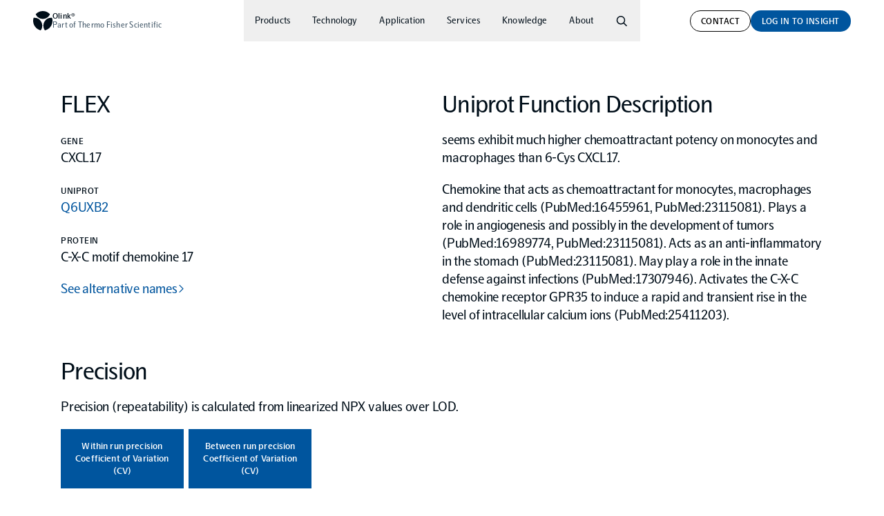

--- FILE ---
content_type: text/html; charset=utf-8
request_url: https://olink.com/assay/flex/c-x-c-motif-chemokine-17
body_size: 58872
content:
<!DOCTYPE html><html lang="en" class="__variable_eb2120"><head><meta charSet="utf-8"/><meta name="viewport" content="width=device-width, initial-scale=1"/><link rel="preload" href="/_next/static/media/4069f61b3f3cb244-s.p.woff2" as="font" crossorigin="" type="font/woff2"/><link rel="preload" href="/_next/static/media/48c33b6c9dd8d5e8-s.p.woff2" as="font" crossorigin="" type="font/woff2"/><link rel="preload" href="/_next/static/media/844392533aa5de8d-s.p.woff2" as="font" crossorigin="" type="font/woff2"/><link rel="preload" href="/_next/static/media/9d8b569a3e2b850f-s.p.woff2" as="font" crossorigin="" type="font/woff2"/><link rel="preload" href="/_next/static/media/a3d609f70212cfe2-s.p.woff2" as="font" crossorigin="" type="font/woff2"/><link rel="preload" href="/_next/static/media/ad8a198a9df11064-s.p.woff2" as="font" crossorigin="" type="font/woff2"/><link rel="preload" href="/_next/static/media/d5137f3399493016-s.p.woff2" as="font" crossorigin="" type="font/woff2"/><link rel="preload" href="/_next/static/media/e2041bc596fd9eff-s.p.woff2" as="font" crossorigin="" type="font/woff2"/><link rel="stylesheet" href="/_next/static/css/bd799fe20ccb9195.css" data-precedence="next"/><link rel="stylesheet" href="/_next/static/css/749e395b1ad012ba.css" data-precedence="next"/><link rel="stylesheet" href="/_next/static/css/90ccf516ac2b0e58.css" data-precedence="next"/><link rel="preload" as="script" fetchPriority="low" href="/_next/static/chunks/webpack-eb32e7c88d973ac2.js"/><script src="/_next/static/chunks/4bd1b696-367be543852256a8.js" async=""></script><script src="/_next/static/chunks/1684-27c629574baa56d9.js" async=""></script><script src="/_next/static/chunks/main-app-ccdb2cd92e15df7d.js" async=""></script><script src="/_next/static/chunks/6607-55dcc951d861405d.js" async=""></script><script src="/_next/static/chunks/3360-bbce6a26058e5e2b.js" async=""></script><script src="/_next/static/chunks/516-2d4f7859d111561c.js" async=""></script><script src="/_next/static/chunks/3628-4709c501bf1b8c25.js" async=""></script><script src="/_next/static/chunks/743-b39d57f30f7f0304.js" async=""></script><script src="/_next/static/chunks/7851-2e36e5f41c8f94e4.js" async=""></script><script src="/_next/static/chunks/app/%5B%5B...slug%5D%5D/page-cc0d85b5e3c71165.js" async=""></script><script src="/_next/static/chunks/app/layout-7e7d1fdc9f2b00cd.js" async=""></script><script src="/_next/static/chunks/2198-2ed07dd7a452bce3.js" async=""></script><script src="/_next/static/chunks/app/not-found-5243cb623282bcfd.js" async=""></script><script src="/_next/static/chunks/app/%5B%5B...slug%5D%5D/layout-29fa66c316e32650.js" async=""></script><script src="/_next/static/chunks/app/%5B%5B...slug%5D%5D/error-e03ae43853eb8770.js" async=""></script><link rel="preload" href="https://js.hsforms.net/forms/v2.js" as="script"/><link rel="preload" href="https://js.hs-scripts.com/7074596.js" as="script"/><link rel="preload" href="https://www.googletagmanager.com/gtm.js?id=GTM-TBLG27" as="script"/><meta name="next-size-adjust" content=""/><script>window.$zoho=window.$zoho || {};$zoho.salesiq=$zoho.salesiq||{ready:function(){}}</script><noscript><style>img.opacity-0 { opacity: 1 };</style></noscript><title>C-X-C motif chemokine 17 - Olink Flex — Olink®</title><meta name="description" content="seems exhibit much higher chemoattractant potency on monocytes and macrophages than 6-Cys CXCL17."/><link rel="manifest" href="/manifest.webmanifest"/><meta name="robots" content="index"/><link rel="canonical" href="https://olink.com/assay/flex/c-x-c-motif-chemokine-17"/><meta property="og:title" content="C-X-C motif chemokine 17 - Olink Flex — Olink®"/><meta property="og:description" content="seems exhibit much higher chemoattractant potency on monocytes and macrophages than 6-Cys CXCL17."/><meta property="og:url" content="https://olink.com/assay/flex/c-x-c-motif-chemokine-17"/><meta property="og:site_name" content="Olink®"/><meta property="og:locale" content="en_US"/><meta property="og:image" content="https://olink.imgix.net/sites/2/olink_default_og.png"/><meta property="og:type" content="website"/><meta name="twitter:card" content="summary_large_image"/><meta name="twitter:title" content="C-X-C motif chemokine 17 - Olink Flex — Olink®"/><meta name="twitter:description" content="seems exhibit much higher chemoattractant potency on monocytes and macrophages than 6-Cys CXCL17."/><meta name="twitter:image" content="https://olink.imgix.net/sites/2/olink_default_og.png"/><link rel="icon" href="/favicon.ico" type="image/x-icon" sizes="16x16"/><link rel="apple-touch-icon" href="/apple-icon.png?0fed06746932d0e4" type="image/png" sizes="180x180"/><script>document.querySelectorAll('body link[rel="icon"], body link[rel="apple-touch-icon"]').forEach(el => document.head.appendChild(el))</script><script src="/_next/static/chunks/polyfills-42372ed130431b0a.js" noModule=""></script></head><body><!--$!--><template data-dgst="BAILOUT_TO_CLIENT_SIDE_RENDERING"></template><!--/$--><header class="sticky top-0 z-40 h-48 bg-white text-basic-black transition-all md:h-60" style="position:var(--header-position, sticky)"><div class="relative flex h-full items-center justify-center"><a aria-label="Olink" class="absolute left-page-margin top-4 z-20 flex h-40 items-center justify-center gap-16 text-inherit transition-opacity md:top-10 max:left-[calc((100vw-var(--max-screen))/2+var(--page-margin))]" href="/"><svg xmlns="http://www.w3.org/2000/svg" viewBox="0 0 28 28" class="w-24 md:h-28 md:w-28"><title>Olink</title><path d="M14 11.439c4.62 0 8.588-2.804 10.343-6.819C21.781 1.782 18.096 0 14 0S6.219 1.782 3.657 4.618C5.412 8.635 9.38 11.439 14 11.439Zm-2.335 4.088A11.266 11.266 0 0 0 .655 9.875 14.296 14.296 0 0 0 0 14.164C0 20.943 4.71 26.609 11.001 28c2.559-3.547 2.974-8.425.664-12.473ZM28 14.164c0-1.496-.23-2.935-.655-4.289a11.268 11.268 0 0 0-11.013 5.652c-2.31 4.048-1.892 8.926.667 12.47C23.29 26.609 28 20.943 28 14.164Z"></path></svg><p class="text-12 leading-[1.15] text-neutral-600"><span class="font-medium text-basic-black">Olink®</span><br/>Part of Thermo Fisher Scientific</p></a><nav class="hidden h-full lg:flex"><ul class="flex h-full"><div class="absolute bottom-0 left-0 h-1 w-full bg-white opacity-0"></div><li><button class="flex h-full cursor-default items-center px-16 text-14 transition-opacity">Products</button><div class="absolute left-0 top-60 -mt-1 w-full pb-32 pt-16 pointer-events-none"><div class="content-container grid grid-cols-12 gap-grid-gap"><div class="col-span-4 lg:col-span-3 lg:col-start-2 scale:col-span-2 scale:col-start-3"><div class="mb-16"><h3 class="mb-8 text-label-11 text-neutral-300" style="opacity:0;transform:translateY(-1rem)">Products</h3><ul class="space-y-8 text-20 font-medium text-neutral-dark-100"><li style="opacity:0;transform:translateY(-1rem)"><a class="inline-flex text-balance text-current transition-colors duration-200 hover:text-basic-black" href="/products/compare">Compare products</a></li><li style="opacity:0;transform:translateY(-1rem)"><a class="inline-flex text-balance text-current transition-colors duration-200 hover:text-basic-black" href="/products/olink-explore-series">Olink Explore</a></li><li style="opacity:0;transform:translateY(-1rem)"><a class="inline-flex text-balance text-current transition-colors duration-200 hover:text-basic-black" href="/products/olink-reveal">Olink Reveal</a></li><li style="opacity:0;transform:translateY(-1rem)"><a class="inline-flex text-balance text-current transition-colors duration-200 hover:text-basic-black" href="/products/olink-target-series">Olink Target</a></li><li style="opacity:0;transform:translateY(-1rem)"><a class="inline-flex text-balance text-current transition-colors duration-200 hover:text-basic-black" href="/products/olink-flex">Olink Flex</a></li><li style="opacity:0;transform:translateY(-1rem)"><a class="inline-flex text-balance text-current transition-colors duration-200 hover:text-basic-black" href="/products/olink-focus">Olink Focus</a></li><li style="opacity:0;transform:translateY(-1rem)"><a class="inline-flex text-balance text-current transition-colors duration-200 hover:text-basic-black" href="/biomarker-search">Biomarker Search</a></li></ul></div><div class="mb-16"><h3 class="mb-8 text-label-11 text-neutral-300" style="opacity:0;transform:translateY(-1rem)">Instrument</h3><ul class="space-y-8 text-20 font-medium text-neutral-dark-100"><li style="opacity:0;transform:translateY(-1rem)"><a class="inline-flex text-balance text-current transition-colors duration-200 hover:text-basic-black" href="/instruments/olink-signature-q100">Olink Signature Q100</a></li></ul></div><div class="mb-16"><h3 class="mb-8 text-label-11 text-neutral-300" style="opacity:0;transform:translateY(-1rem)">Software</h3><ul class="space-y-8 text-20 font-medium text-neutral-dark-100"><li style="opacity:0;transform:translateY(-1rem)"><a class="inline-flex text-balance text-current transition-colors duration-200 hover:text-basic-black" href="/software/overview">Overview</a></li><li style="opacity:0;transform:translateY(-1rem)"><a class="inline-flex text-balance text-current transition-colors duration-200 hover:text-basic-black" href="/software/olink-insight">Olink Insight</a></li><li style="opacity:0;transform:translateY(-1rem)"><a class="inline-flex text-balance text-current transition-colors duration-200 hover:text-basic-black" href="/software/olink-analyze">Olink Analyze</a></li><li style="opacity:0;transform:translateY(-1rem)"><a class="inline-flex text-balance text-current transition-colors duration-200 hover:text-basic-black" href="/software/npx-software">NPX Software</a></li></ul></div></div><div class="col-span-8 pb-48 lg:col-span-7" style="opacity:0"><a class="relative block h-296 overflow-hidden rounded-8 p-24 transition-opacity duration-300 text-white opacity-0" style="background:#0d1a25" href="/products/olink-reveal"><img loading="lazy" width="5120" height="2880" decoding="async" data-nimg="1" class="absolute left-0 top-0 h-full w-full object-cover opacity-0 transition-opacity duration-300" style="color:transparent" srcSet="https://olink.imgix.net/sites/2/Reveal_week-4_with-DNA.jpg?auto=format&amp;fit=max&amp;w=3840&amp;q=60 1x" src="https://olink.imgix.net/sites/2/Reveal_week-4_with-DNA.jpg?auto=format&amp;fit=max&amp;w=3840&amp;q=60"/><h2 class="relative text-20 font-medium">Olink Reveal</h2><p class="relative max-w-60ch text-balance text-20">Powerful, NGS-based proteomics - effortlessly uncover meaningful insights</p></a></div></div></div></li><li><button class="flex h-full cursor-default items-center px-16 text-14 transition-opacity">Technology</button><div class="absolute left-0 top-60 -mt-1 w-full pb-32 pt-16 pointer-events-none"><div class="content-container grid grid-cols-12 gap-grid-gap"><div class="col-span-4 lg:col-span-3 lg:col-start-2 scale:col-span-2 scale:col-start-3"><div class="mb-16"><h3 class="mb-8 text-label-11 text-neutral-300" style="opacity:0;transform:translateY(-1rem)">Technology</h3><ul class="space-y-8 text-20 font-medium text-neutral-dark-100"><li style="opacity:0;transform:translateY(-1rem)"><a class="inline-flex text-balance text-current transition-colors duration-200 hover:text-basic-black" href="/technology/what-is-pea">What is PEA?</a></li><li style="opacity:0;transform:translateY(-1rem)"><a class="inline-flex text-balance text-current transition-colors duration-200 hover:text-basic-black" href="/technology/pea-technology-video">Technical film</a></li><li style="opacity:0;transform:translateY(-1rem)"><a class="inline-flex text-balance text-current transition-colors duration-200 hover:text-basic-black" href="/technology/set-up-olink-in-your-lab">Set up Olink in your lab</a></li></ul></div></div><div class="col-span-8 pb-48 lg:col-span-7" style="opacity:0"><a class="relative block h-296 overflow-hidden rounded-8 p-24 transition-opacity duration-300 text-basic-black opacity-0" href="/technology/what-is-pea"><img loading="lazy" width="2160" height="888" decoding="async" data-nimg="1" class="absolute left-0 top-0 h-full w-full object-cover opacity-0 transition-opacity duration-300" style="color:transparent" srcSet="https://olink.imgix.net/sites/2/olink-menu-banner-pea.jpg?auto=format&amp;fit=max&amp;w=3840&amp;q=60 1x" src="https://olink.imgix.net/sites/2/olink-menu-banner-pea.jpg?auto=format&amp;fit=max&amp;w=3840&amp;q=60"/><h2 class="relative text-20 font-medium">Proximity Extension Assay</h2><p class="relative max-w-60ch text-balance text-20">A unique combination of specificity and scalability enables high-throughput, multiplex protein biomarker analysis. </p></a></div></div></div></li><li><button class="flex h-full cursor-default items-center px-16 text-14 transition-opacity">Application</button><div class="absolute left-0 top-60 -mt-1 w-full pb-32 pt-16 pointer-events-none"><div class="content-container grid grid-cols-12 gap-grid-gap"><div class="col-span-4 lg:col-span-3 lg:col-start-2 scale:col-span-2 scale:col-start-3"><div class="mb-16"><h3 class="mb-8 text-label-11 text-neutral-300" style="opacity:0;transform:translateY(-1rem)">Application</h3><ul class="space-y-8 text-20 font-medium text-neutral-dark-100"><li style="opacity:0;transform:translateY(-1rem)"><a class="inline-flex text-balance text-current transition-colors duration-200 hover:text-basic-black" href="/application/neurological-biomarkers">Neurological biomarkers</a></li><li style="opacity:0;transform:translateY(-1rem)"><a class="inline-flex text-balance text-current transition-colors duration-200 hover:text-basic-black" href="/application/disease-areas">Other diseases</a></li><li style="opacity:0;transform:translateY(-1rem)"><a class="inline-flex text-balance text-current transition-colors duration-200 hover:text-basic-black" href="/application/population-scale-proteogenomics">Population-scale proteogenomics</a></li><li style="opacity:0;transform:translateY(-1rem)"><a class="inline-flex text-balance text-current transition-colors duration-200 hover:text-basic-black" href="/application/biomarker-discovery-to-clinical-utility">Biomarker discovery to clinical utility</a></li><li style="opacity:0;transform:translateY(-1rem)"><a class="inline-flex text-balance text-current transition-colors duration-200 hover:text-basic-black" href="/application/proteomics-in-drug-development">Proteomics in drug development</a></li></ul></div><div class="mb-16"><h3 class="mb-8 text-label-11 text-neutral-300" style="opacity:0;transform:translateY(-1rem)">Community</h3><ul class="space-y-8 text-20 font-medium text-neutral-dark-100"><li style="opacity:0;transform:translateY(-1rem)"><a class="inline-flex text-balance text-current transition-colors duration-200 hover:text-basic-black" href="/community">Our community</a></li></ul></div></div><div class="col-span-8 pb-48 lg:col-span-7" style="opacity:0"><a class="relative block h-296 overflow-hidden rounded-8 p-24 transition-opacity duration-300 text-white opacity-0" style="background:#2d2039" href="/application/population-scale-proteogenomics"><img loading="lazy" width="1654" height="680" decoding="async" data-nimg="1" class="absolute left-0 top-0 h-full w-full object-cover opacity-0 transition-opacity duration-300" style="color:transparent" srcSet="https://olink.imgix.net/sites/2/olink-menu-banner-application.jpg?auto=format&amp;fit=max&amp;w=1920&amp;q=60 1x, https://olink.imgix.net/sites/2/olink-menu-banner-application.jpg?auto=format&amp;fit=max&amp;w=3840&amp;q=60 2x" src="https://olink.imgix.net/sites/2/olink-menu-banner-application.jpg?auto=format&amp;fit=max&amp;w=3840&amp;q=60"/><h2 class="relative text-20 font-medium">Population-scale proteogenomics</h2><p class="relative max-w-60ch text-balance text-20">Next-generation high-throughput proteomics empowers genetically-informed assessment of protein causality and the confident identification of novel drug targets. </p></a></div></div></div></li><li><button class="flex h-full cursor-default items-center px-16 text-14 transition-opacity">Services</button><div class="absolute left-0 top-60 -mt-1 w-full pb-32 pt-16 pointer-events-none"><div class="content-container grid grid-cols-12 gap-grid-gap"><div class="col-span-4 lg:col-span-3 lg:col-start-2 scale:col-span-2 scale:col-start-3"><div class="mb-16"><h3 class="mb-8 text-label-11 text-neutral-300" style="opacity:0;transform:translateY(-1rem)">Services</h3><ul class="space-y-8 text-20 font-medium text-neutral-dark-100"><li style="opacity:0;transform:translateY(-1rem)"><a class="inline-flex text-balance text-current transition-colors duration-200 hover:text-basic-black" href="/services/olink-analysis-services">Olink Analysis Services</a></li><li style="opacity:0;transform:translateY(-1rem)"><a class="inline-flex text-balance text-current transition-colors duration-200 hover:text-basic-black" href="/services/olink-data-science-services">Olink Data Science Services</a></li></ul></div><div class="mb-16"><h3 class="mb-8 text-label-11 text-neutral-300" style="opacity:0;transform:translateY(-1rem)">Service providers</h3><ul class="space-y-8 text-20 font-medium text-neutral-dark-100"><li style="opacity:0;transform:translateY(-1rem)"><a class="inline-flex text-balance text-current transition-colors duration-200 hover:text-basic-black" href="/service-providers">Service providers</a></li><li style="opacity:0;transform:translateY(-1rem)"><a class="inline-flex text-balance text-current transition-colors duration-200 hover:text-basic-black" href="/services/worldwide-distributors">Worldwide distributors</a></li><li style="opacity:0;transform:translateY(-1rem)"><a class="inline-flex text-balance text-current transition-colors duration-200 hover:text-basic-black" href="/services/become-a-service-provider">Become a service provider</a></li></ul></div></div><div class="col-span-8 pb-48 lg:col-span-7" style="opacity:0"><a class="relative block h-296 overflow-hidden rounded-8 p-24 transition-opacity duration-300 text-white opacity-0" style="background:#00559e" href="/application"><img loading="lazy" width="3840" height="2160" decoding="async" data-nimg="1" class="absolute left-0 top-0 h-full w-full object-cover opacity-0 transition-opacity duration-300" style="color:transparent" srcSet="https://olink.imgix.net/sites/2/olink-general_07-b.jpg?auto=format&amp;fit=max&amp;w=3840&amp;q=60 1x" src="https://olink.imgix.net/sites/2/olink-general_07-b.jpg?auto=format&amp;fit=max&amp;w=3840&amp;q=60"/><h2 class="relative text-20 font-medium">Olink worldwide network of service providers</h2><p class="relative max-w-60ch text-balance text-20">Join the growing global community and consortia of Olink users to empower your biomarker discovery.</p></a></div></div></div></li><li><button class="flex h-full cursor-default items-center px-16 text-14 transition-opacity">Knowledge</button><div class="absolute left-0 top-60 -mt-1 w-full pb-32 pt-16 pointer-events-none"><div class="content-container grid grid-cols-12 gap-grid-gap"><div class="col-span-4 lg:col-span-3 lg:col-start-2 scale:col-span-2 scale:col-start-3"><div class="mb-16"><h3 class="mb-8 text-label-11 text-neutral-300" style="opacity:0;transform:translateY(-1rem)">Knowledge</h3><ul class="space-y-8 text-20 font-medium text-neutral-dark-100"><li style="opacity:0;transform:translateY(-1rem)"><a class="inline-flex text-balance text-current transition-colors duration-200 hover:text-basic-black" href="/knowledge/publications">Publications</a></li><li style="opacity:0;transform:translateY(-1rem)"><a class="inline-flex text-balance text-current transition-colors duration-200 hover:text-basic-black" href="/knowledge/documents">Documents</a></li><li style="opacity:0;transform:translateY(-1rem)"><a class="inline-flex text-balance text-current transition-colors duration-200 hover:text-basic-black" href="/knowledge/events">Events</a></li><li style="opacity:0;transform:translateY(-1rem)"><a class="inline-flex text-balance text-current transition-colors duration-200 hover:text-basic-black" href="/knowledge/blog">Blog</a></li><li style="opacity:0;transform:translateY(-1rem)"><a class="inline-flex text-balance text-current transition-colors duration-200 hover:text-basic-black" href="/knowledge/webinars">Webinars</a></li><li style="opacity:0;transform:translateY(-1rem)"><a class="inline-flex text-balance text-current transition-colors duration-200 hover:text-basic-black" href="/knowledge/podcast">Podcast</a></li><li style="opacity:0;transform:translateY(-1rem)"><a class="inline-flex text-balance text-current transition-colors duration-200 hover:text-basic-black" href="/knowledge/faq">FAQ</a></li><li style="opacity:0;transform:translateY(-1rem)"><a class="inline-flex text-balance text-current transition-colors duration-200 hover:text-basic-black" href="/knowledge/support">Support</a></li></ul></div></div><div class="col-span-8 pb-48 lg:col-span-7" style="opacity:0"><a class="relative block h-296 overflow-hidden rounded-8 p-24 transition-opacity duration-300 text-basic-black opacity-0" style="background:#a2d9f5" href="/knowledge/publications"><img loading="lazy" width="2160" height="888" decoding="async" data-nimg="1" class="absolute left-0 top-0 h-full w-full object-cover opacity-0 transition-opacity duration-300" style="color:transparent" srcSet="https://olink.imgix.net/sites/2/light_blue.jpg?auto=format&amp;fit=max&amp;w=3840&amp;q=60 1x" src="https://olink.imgix.net/sites/2/light_blue.jpg?auto=format&amp;fit=max&amp;w=3840&amp;q=60"/><h2 class="relative text-20 font-medium">Publications</h2><p class="relative max-w-60ch text-balance text-20">Over 3,000 and growing rapidly – covering all major disease areas</p></a></div></div></div></li><li><button class="flex h-full cursor-default items-center px-16 text-14 transition-opacity">About</button><div class="absolute left-0 top-60 -mt-1 w-full pb-32 pt-16 pointer-events-none"><div class="content-container grid grid-cols-12 gap-grid-gap"><div class="col-span-4 lg:col-span-3 lg:col-start-2 scale:col-span-2 scale:col-start-3"><div class="mb-16"><h3 class="mb-8 text-label-11 text-neutral-300" style="opacity:0;transform:translateY(-1rem)">About</h3><ul class="space-y-8 text-20 font-medium text-neutral-dark-100"><li style="opacity:0;transform:translateY(-1rem)"><a class="inline-flex text-balance text-current transition-colors duration-200 hover:text-basic-black" href="/about/about-olink">About Olink</a></li><li style="opacity:0;transform:translateY(-1rem)"><a class="inline-flex text-balance text-current transition-colors duration-200 hover:text-basic-black" href="https://jobs.thermofisher.com/global/en">Careers</a></li><li style="opacity:0;transform:translateY(-1rem)"><a class="inline-flex text-balance text-current transition-colors duration-200 hover:text-basic-black" href="/legal">Legal</a></li></ul></div></div><div class="col-span-8 pb-48 lg:col-span-7" style="opacity:0"><a class="relative block h-296 overflow-hidden rounded-8 p-24 transition-opacity duration-300 text-basic-black opacity-0" style="background:#aba298" href="/legal"><img loading="lazy" width="2000" height="1000" decoding="async" data-nimg="1" class="absolute left-0 top-0 h-full w-full object-cover opacity-0 transition-opacity duration-300" style="color:transparent" srcSet="https://olink.imgix.net/sites/2/olink-hui-hero-banner-02.jpg?auto=format&amp;fit=max&amp;w=2048&amp;q=60 1x, https://olink.imgix.net/sites/2/olink-hui-hero-banner-02.jpg?auto=format&amp;fit=max&amp;w=3840&amp;q=60 2x" src="https://olink.imgix.net/sites/2/olink-hui-hero-banner-02.jpg?auto=format&amp;fit=max&amp;w=3840&amp;q=60"/><h2 class="relative text-20 font-medium">Our Legal Center</h2><p class="relative max-w-60ch text-balance text-20">Your source for Olink’s terms, privacy policies, and compliance details</p></a></div></div></div></li><li><button class="flex h-full items-center pl-14 pr-18 transition-colors" aria-label="Search"><svg xmlns="http://www.w3.org/2000/svg" viewBox="0 0 20 20" class="w-20"><path d="m13.826 14.167 4.113 4.113L19 17.22l-4.113-4.113A6.222 6.222 0 0 0 16.22 9.25 6.254 6.254 0 0 0 9.97 3a6.253 6.253 0 0 0-6.25 6.25c0 3.449 2.8 6.25 6.25 6.25a6.22 6.22 0 0 0 3.856-1.333ZM9.97 4.5a4.752 4.752 0 0 1 4.75 4.75A4.752 4.752 0 0 1 9.97 14a4.752 4.752 0 0 1-4.75-4.75A4.752 4.752 0 0 1 9.97 4.5Z"></path></svg></button></li></ul><div class="absolute left-0 top-[calc(var(--site-header-height)-0.1rem)] w-full transition-opacity pointer-events-none opacity-0"><div id="header-search" class="mb-32 bg-neutral-100 py-16"><div class="content-container md-lg:flex"><div class="grow md-lg:pr-24"><div class="relative"><input placeholder="Search" type="search" class="h-40 w-full cursor-pointer appearance-none rounded-full bg-white pl-40 pr-16 text-14 font-medium text-black placeholder:text-[#67707B]"/><svg xmlns="http://www.w3.org/2000/svg" viewBox="0 0 20 20" class="pointer-events-none absolute left-12 top-1/2 w-20 -translate-y-1/2 border-neutral-100 text-black"><path d="m13.826 14.167 4.113 4.113L19 17.22l-4.113-4.113A6.222 6.222 0 0 0 16.22 9.25 6.254 6.254 0 0 0 9.97 3a6.253 6.253 0 0 0-6.25 6.25c0 3.449 2.8 6.25 6.25 6.25a6.22 6.22 0 0 0 3.856-1.333ZM9.97 4.5a4.752 4.752 0 0 1 4.75 4.75A4.752 4.752 0 0 1 9.97 14a4.752 4.752 0 0 1-4.75-4.75A4.752 4.752 0 0 1 9.97 4.5Z"></path></svg></div></div></div></div></div><div class="absolute right-page-margin top-0 flex h-full items-center gap-12 max:right-[calc((100vw-var(--max-screen))/2+var(--page-margin))]"><a class="flex h-full items-center" href="/contact"><span class="inline-flex cursor-pointer rounded-full transition-colors disabled:cursor-not-allowed hover:bg-neutral-100 border border-current text-current text-white text-label-11 lg:text-label-13 px-15 py-7" style="color:#000">Contact</span></a><a href="https://insight.olink.com/" target="_blank" class="text-inherit"><span class="inline-flex cursor-pointer rounded-full transition-colors disabled:cursor-not-allowed text-white text-label-11 lg:text-label-13 px-16 py-8 hover:!bg-blue-500 group-hover/button:!bg-blue-500" style="background-color:#00559e">Log in to Insight</span></a></div></nav><button aria-label="Open navigation" class="absolute right-2 top-5 z-20 p-14 lg:hidden lg:hidden text-neutral-300"><span class="flex h-2 w-14 origin-center bg-current transition-all"></span><span class="my-2 flex h-2 w-14 bg-current transition-all"></span><span class="flex h-2 w-14 origin-center bg-current transition-all"></span></button></div><nav class="fixed left-0 top-0 z-10 w-full bg-white text-26 text-neutral-dark-100 lg:hidden pointer-events-none" style="height:0%"><div class="h-full overflow-auto pb-104"><button aria-label="Go back" aria-hidden="true" class="fixed left-2 top-3 z-20 flex h-40 w-40 rotate-180 items-center justify-center transition-opacity opacity-0"><svg xmlns="http://www.w3.org/2000/svg" viewBox="0 0 8 13" class="w-8"><path d="M8 6.5 1.4 13 0 11.6l5.2-5.1L0 1.4 1.4 0 8 6.5Z"></path></svg></button><ul class="relative mx-16 pb-40 pt-72"><li class="transition-all duration-300"><div style="opacity:0;transform:translateY(-1rem)"><div class="relative border-b border-alpha-200 py-8"><input type="search" placeholder="Search" class="w-full cursor-pointer appearance-none bg-white py-8 pl-36 pr-16 text-black outline-0 placeholder:text-neutral-400"/><svg xmlns="http://www.w3.org/2000/svg" viewBox="0 0 20 20" class="pointer-events-none absolute left-0 top-1/2 w-26 -translate-y-1/2 border-neutral-100 text-black"><path d="m13.826 14.167 4.113 4.113L19 17.22l-4.113-4.113A6.222 6.222 0 0 0 16.22 9.25 6.254 6.254 0 0 0 9.97 3a6.253 6.253 0 0 0-6.25 6.25c0 3.449 2.8 6.25 6.25 6.25a6.22 6.22 0 0 0 3.856-1.333ZM9.97 4.5a4.752 4.752 0 0 1 4.75 4.75A4.752 4.752 0 0 1 9.97 14a4.752 4.752 0 0 1-4.75-4.75A4.752 4.752 0 0 1 9.97 4.5Z"></path></svg></div></div></li><li class="group/main"><div class="transition-all duration-300"><button class="flex w-full items-center justify-between border-b border-b-neutral-100 py-16 text-left group-first/main:border-t group-first/main:border-t-neutral-100" style="opacity:0;transform:translateY(-1rem)">Products<svg xmlns="http://www.w3.org/2000/svg" viewBox="0 0 8 13" class="w-8"><path d="M8 6.5 1.4 13 0 11.6l5.2-5.1L0 1.4 1.4 0 8 6.5Z"></path></svg></button></div><div class="fixed left-0 top-0 z-10 mx-16 h-screen w-full overflow-auto pb-104 pt-32 transition-all duration-300 h-dvh pointer-events-none translate-x-16 opacity-0 opacity-0"><div><h3 class="mb-16 mt-40 text-label-11 text-neutral-300">Products</h3><ul><li class="group/sub"><a class="block border-b border-b-neutral-100 py-16 text-left text-inherit group-first/sub:border-t group-first/sub:border-t-neutral-100" href="/products/compare">Compare products</a></li><li class="group/sub"><a class="block border-b border-b-neutral-100 py-16 text-left text-inherit group-first/sub:border-t group-first/sub:border-t-neutral-100" href="/products/olink-explore-series">Olink Explore</a></li><li class="group/sub"><a class="block border-b border-b-neutral-100 py-16 text-left text-inherit group-first/sub:border-t group-first/sub:border-t-neutral-100" href="/products/olink-reveal">Olink Reveal</a></li><li class="group/sub"><a class="block border-b border-b-neutral-100 py-16 text-left text-inherit group-first/sub:border-t group-first/sub:border-t-neutral-100" href="/products/olink-target-series">Olink Target</a></li><li class="group/sub"><a class="block border-b border-b-neutral-100 py-16 text-left text-inherit group-first/sub:border-t group-first/sub:border-t-neutral-100" href="/products/olink-flex">Olink Flex</a></li><li class="group/sub"><a class="block border-b border-b-neutral-100 py-16 text-left text-inherit group-first/sub:border-t group-first/sub:border-t-neutral-100" href="/products/olink-focus">Olink Focus</a></li><li class="group/sub"><a class="block border-b border-b-neutral-100 py-16 text-left text-inherit group-first/sub:border-t group-first/sub:border-t-neutral-100" href="/biomarker-search">Biomarker Search</a></li></ul></div><div><h3 class="mb-16 mt-40 text-label-11 text-neutral-300">Instrument</h3><ul><li class="group/sub"><a class="block border-b border-b-neutral-100 py-16 text-left text-inherit group-first/sub:border-t group-first/sub:border-t-neutral-100" href="/instruments/olink-signature-q100">Olink Signature Q100</a></li></ul></div><div><h3 class="mb-16 mt-40 text-label-11 text-neutral-300">Software</h3><ul><li class="group/sub"><a class="block border-b border-b-neutral-100 py-16 text-left text-inherit group-first/sub:border-t group-first/sub:border-t-neutral-100" href="/software/overview">Overview</a></li><li class="group/sub"><a class="block border-b border-b-neutral-100 py-16 text-left text-inherit group-first/sub:border-t group-first/sub:border-t-neutral-100" href="/software/olink-insight">Olink Insight</a></li><li class="group/sub"><a class="block border-b border-b-neutral-100 py-16 text-left text-inherit group-first/sub:border-t group-first/sub:border-t-neutral-100" href="/software/olink-analyze">Olink Analyze</a></li><li class="group/sub"><a class="block border-b border-b-neutral-100 py-16 text-left text-inherit group-first/sub:border-t group-first/sub:border-t-neutral-100" href="/software/npx-software">NPX Software</a></li></ul></div></div></li><li class="group/main"><div class="transition-all duration-300"><button class="flex w-full items-center justify-between border-b border-b-neutral-100 py-16 text-left group-first/main:border-t group-first/main:border-t-neutral-100" style="opacity:0;transform:translateY(-1rem)">Technology<svg xmlns="http://www.w3.org/2000/svg" viewBox="0 0 8 13" class="w-8"><path d="M8 6.5 1.4 13 0 11.6l5.2-5.1L0 1.4 1.4 0 8 6.5Z"></path></svg></button></div><div class="fixed left-0 top-0 z-10 mx-16 h-screen w-full overflow-auto pb-104 pt-32 transition-all duration-300 h-dvh pointer-events-none translate-x-16 opacity-0 opacity-0"><div><h3 class="mb-16 mt-40 text-label-11 text-neutral-300">Technology</h3><ul><li class="group/sub"><a class="block border-b border-b-neutral-100 py-16 text-left text-inherit group-first/sub:border-t group-first/sub:border-t-neutral-100" href="/technology/what-is-pea">What is PEA?</a></li><li class="group/sub"><a class="block border-b border-b-neutral-100 py-16 text-left text-inherit group-first/sub:border-t group-first/sub:border-t-neutral-100" href="/technology/pea-technology-video">Technical film</a></li><li class="group/sub"><a class="block border-b border-b-neutral-100 py-16 text-left text-inherit group-first/sub:border-t group-first/sub:border-t-neutral-100" href="/technology/set-up-olink-in-your-lab">Set up Olink in your lab</a></li></ul></div></div></li><li class="group/main"><div class="transition-all duration-300"><button class="flex w-full items-center justify-between border-b border-b-neutral-100 py-16 text-left group-first/main:border-t group-first/main:border-t-neutral-100" style="opacity:0;transform:translateY(-1rem)">Application<svg xmlns="http://www.w3.org/2000/svg" viewBox="0 0 8 13" class="w-8"><path d="M8 6.5 1.4 13 0 11.6l5.2-5.1L0 1.4 1.4 0 8 6.5Z"></path></svg></button></div><div class="fixed left-0 top-0 z-10 mx-16 h-screen w-full overflow-auto pb-104 pt-32 transition-all duration-300 h-dvh pointer-events-none translate-x-16 opacity-0 opacity-0"><div><h3 class="mb-16 mt-40 text-label-11 text-neutral-300">Application</h3><ul><li class="group/sub"><a class="block border-b border-b-neutral-100 py-16 text-left text-inherit group-first/sub:border-t group-first/sub:border-t-neutral-100" href="/application/neurological-biomarkers">Neurological biomarkers</a></li><li class="group/sub"><a class="block border-b border-b-neutral-100 py-16 text-left text-inherit group-first/sub:border-t group-first/sub:border-t-neutral-100" href="/application/disease-areas">Other diseases</a></li><li class="group/sub"><a class="block border-b border-b-neutral-100 py-16 text-left text-inherit group-first/sub:border-t group-first/sub:border-t-neutral-100" href="/application/population-scale-proteogenomics">Population-scale proteogenomics</a></li><li class="group/sub"><a class="block border-b border-b-neutral-100 py-16 text-left text-inherit group-first/sub:border-t group-first/sub:border-t-neutral-100" href="/application/biomarker-discovery-to-clinical-utility">Biomarker discovery to clinical utility</a></li><li class="group/sub"><a class="block border-b border-b-neutral-100 py-16 text-left text-inherit group-first/sub:border-t group-first/sub:border-t-neutral-100" href="/application/proteomics-in-drug-development">Proteomics in drug development</a></li></ul></div><div><h3 class="mb-16 mt-40 text-label-11 text-neutral-300">Community</h3><ul><li class="group/sub"><a class="block border-b border-b-neutral-100 py-16 text-left text-inherit group-first/sub:border-t group-first/sub:border-t-neutral-100" href="/community">Our community</a></li></ul></div></div></li><li class="group/main"><div class="transition-all duration-300"><button class="flex w-full items-center justify-between border-b border-b-neutral-100 py-16 text-left group-first/main:border-t group-first/main:border-t-neutral-100" style="opacity:0;transform:translateY(-1rem)">Services<svg xmlns="http://www.w3.org/2000/svg" viewBox="0 0 8 13" class="w-8"><path d="M8 6.5 1.4 13 0 11.6l5.2-5.1L0 1.4 1.4 0 8 6.5Z"></path></svg></button></div><div class="fixed left-0 top-0 z-10 mx-16 h-screen w-full overflow-auto pb-104 pt-32 transition-all duration-300 h-dvh pointer-events-none translate-x-16 opacity-0 opacity-0"><div><h3 class="mb-16 mt-40 text-label-11 text-neutral-300">Services</h3><ul><li class="group/sub"><a class="block border-b border-b-neutral-100 py-16 text-left text-inherit group-first/sub:border-t group-first/sub:border-t-neutral-100" href="/services/olink-analysis-services">Olink Analysis Services</a></li><li class="group/sub"><a class="block border-b border-b-neutral-100 py-16 text-left text-inherit group-first/sub:border-t group-first/sub:border-t-neutral-100" href="/services/olink-data-science-services">Olink Data Science Services</a></li></ul></div><div><h3 class="mb-16 mt-40 text-label-11 text-neutral-300">Service providers</h3><ul><li class="group/sub"><a class="block border-b border-b-neutral-100 py-16 text-left text-inherit group-first/sub:border-t group-first/sub:border-t-neutral-100" href="/service-providers">Service providers</a></li><li class="group/sub"><a class="block border-b border-b-neutral-100 py-16 text-left text-inherit group-first/sub:border-t group-first/sub:border-t-neutral-100" href="/services/worldwide-distributors">Worldwide distributors</a></li><li class="group/sub"><a class="block border-b border-b-neutral-100 py-16 text-left text-inherit group-first/sub:border-t group-first/sub:border-t-neutral-100" href="/services/become-a-service-provider">Become a service provider</a></li></ul></div></div></li><li class="group/main"><div class="transition-all duration-300"><button class="flex w-full items-center justify-between border-b border-b-neutral-100 py-16 text-left group-first/main:border-t group-first/main:border-t-neutral-100" style="opacity:0;transform:translateY(-1rem)">Knowledge<svg xmlns="http://www.w3.org/2000/svg" viewBox="0 0 8 13" class="w-8"><path d="M8 6.5 1.4 13 0 11.6l5.2-5.1L0 1.4 1.4 0 8 6.5Z"></path></svg></button></div><div class="fixed left-0 top-0 z-10 mx-16 h-screen w-full overflow-auto pb-104 pt-32 transition-all duration-300 h-dvh pointer-events-none translate-x-16 opacity-0 opacity-0"><div><h3 class="mb-16 mt-40 text-label-11 text-neutral-300">Knowledge</h3><ul><li class="group/sub"><a class="block border-b border-b-neutral-100 py-16 text-left text-inherit group-first/sub:border-t group-first/sub:border-t-neutral-100" href="/knowledge/publications">Publications</a></li><li class="group/sub"><a class="block border-b border-b-neutral-100 py-16 text-left text-inherit group-first/sub:border-t group-first/sub:border-t-neutral-100" href="/knowledge/documents">Documents</a></li><li class="group/sub"><a class="block border-b border-b-neutral-100 py-16 text-left text-inherit group-first/sub:border-t group-first/sub:border-t-neutral-100" href="/knowledge/events">Events</a></li><li class="group/sub"><a class="block border-b border-b-neutral-100 py-16 text-left text-inherit group-first/sub:border-t group-first/sub:border-t-neutral-100" href="/knowledge/blog">Blog</a></li><li class="group/sub"><a class="block border-b border-b-neutral-100 py-16 text-left text-inherit group-first/sub:border-t group-first/sub:border-t-neutral-100" href="/knowledge/webinars">Webinars</a></li><li class="group/sub"><a class="block border-b border-b-neutral-100 py-16 text-left text-inherit group-first/sub:border-t group-first/sub:border-t-neutral-100" href="/knowledge/podcast">Podcast</a></li><li class="group/sub"><a class="block border-b border-b-neutral-100 py-16 text-left text-inherit group-first/sub:border-t group-first/sub:border-t-neutral-100" href="/knowledge/faq">FAQ</a></li><li class="group/sub"><a class="block border-b border-b-neutral-100 py-16 text-left text-inherit group-first/sub:border-t group-first/sub:border-t-neutral-100" href="/knowledge/support">Support</a></li></ul></div></div></li><li class="group/main"><div class="transition-all duration-300"><button class="flex w-full items-center justify-between border-b border-b-neutral-100 py-16 text-left group-first/main:border-t group-first/main:border-t-neutral-100" style="opacity:0;transform:translateY(-1rem)">About<svg xmlns="http://www.w3.org/2000/svg" viewBox="0 0 8 13" class="w-8"><path d="M8 6.5 1.4 13 0 11.6l5.2-5.1L0 1.4 1.4 0 8 6.5Z"></path></svg></button></div><div class="fixed left-0 top-0 z-10 mx-16 h-screen w-full overflow-auto pb-104 pt-32 transition-all duration-300 h-dvh pointer-events-none translate-x-16 opacity-0 opacity-0"><div><h3 class="mb-16 mt-40 text-label-11 text-neutral-300">About</h3><ul><li class="group/sub"><a class="block border-b border-b-neutral-100 py-16 text-left text-inherit group-first/sub:border-t group-first/sub:border-t-neutral-100" href="/about/about-olink">About Olink</a></li><li class="group/sub"><a class="block border-b border-b-neutral-100 py-16 text-left text-inherit group-first/sub:border-t group-first/sub:border-t-neutral-100" href="https://jobs.thermofisher.com/global/en">Careers</a></li><li class="group/sub"><a class="block border-b border-b-neutral-100 py-16 text-left text-inherit group-first/sub:border-t group-first/sub:border-t-neutral-100" href="/legal">Legal</a></li></ul></div></div></li><li class="mt-24 flex gap-16 transition-all duration-300"><a class="text-inherit" href="/contact"><span class="block" style="opacity:0;transform:translateY(-1rem)"><span class="inline-flex cursor-pointer rounded-full transition-colors disabled:cursor-not-allowed border border-current text-current text-white text-label-11 lg:text-label-13 px-15 py-7" style="color:#000">Contact</span></span></a><a href="https://insight.olink.com/" target="_blank"><span class="block text-inherit" style="opacity:0;transform:translateY(-1rem)"><span class="inline-flex cursor-pointer rounded-full transition-colors disabled:cursor-not-allowed text-white text-label-11 lg:text-label-13 px-16 py-8 hover:!bg-blue-500 group-hover/button:!bg-blue-500" style="background-color:#00559e">Log in to Insight</span></span></a></li></ul></div></nav></header><main><div><div class="py-36 lg:py-72 content-container assay assay_assay__vOppO"><body><section data-ww="8011"> <div class="o-gutter-bottom-lg"> <div class="o-grid o-gutter__item"> <div class="u-background-zeta u-soft-top-lg"> <div class="[ o-site-wrap o-site-wrap--padding ]"> <div class="o-grid__item u-width-1/1 u-width-1/2@sm u-soft-bottom-sm"> <p class="u-text-rho">FLEX</p> <p> <span class="u-text-sigma">Gene</span><br> <span class="u-text-xl">CXCL17</span> </p> <p> <span class="u-text-sigma">Uniprot</span><br> <a href="https://www.uniprot.org/uniprot/Q6UXB2" target="_blank" class="u-text-xl">Q6UXB2</a><br> </p> <p> <span class="u-text-sigma">Protein</span><br> <span id="protein-name" class="u-text-xl"> C-X-C motif chemokine 17 </span> </p> <p class="c-section-collapse js-section-collapse"> <span class="c-section-collapse__title c-section-collapse__toggle js-section-collapse__toggle u-text-brand u-text-underline"> See alternative names <svg class="u-fill-currentColor u-push-left-xs"> <use xlink:href="/assay-sprite.svg#icon-chevron"></use> </svg> </span> <span class="c-section-collapse__content"> VEGF coregulated chemokine 1,<br>Dendritic cell and monocyte chemokine-like protein </span> </p> </div> <div class="o-grid__item u-width-1/1 u-width-1/2@sm u-soft-bottom-sm"> <p class="u-text-rho">Uniprot Function Description</p> <p id="uniprot-description">seems exhibit much higher chemoattractant potency on monocytes and macrophages than 6-Cys CXCL17.</p> <p>Chemokine that acts as chemoattractant for monocytes, macrophages and dendritic cells (PubMed:16455961, PubMed:23115081). Plays a role in angiogenesis and possibly in the development of tumors (PubMed:16989774, PubMed:23115081). Acts as an anti-inflammatory in the stomach (PubMed:23115081). May play a role in the innate defense against infections (PubMed:17307946). Activates the C-X-C chemokine receptor GPR35 to induce a rapid and transient rise in the level of intracellular calcium ions (PubMed:25411203).</p> </div> </div> </div> </div> <div class="o-gutter__item"> <div class="[ o-site-wrap o-site-wrap--padding ]"> <h2>Precision</h2> <div class="u-push-bottom-sm"> <p>Precision (repeatability) is calculated from linearized NPX values over LOD.</p> <div class="o-grid o-gutter-left-xs o-gutter-bottom-xs"> <div class="o-grid__item o-gutter__item u-width-1/2 u-width-1/3@sm u-width-1/4@md u-width-1/6@md"> <div class="c-qurit-data u-text-center"> <div class="c-qurit-data__label u-soft-ends-sm u-soft-sides-xs"> Within run precision Coefficient of Variation (CV) </div> <div class="c-qurit-data__value u-soft-ends-sm u-soft-sides-xs u-text-xl"> 6% </div> </div> </div> <div class="o-grid__item o-gutter__item u-width-1/2 u-width-1/3@sm u-width-1/4@md u-width-1/6@md"> <div class="c-qurit-data u-text-center"> <div class="c-qurit-data__label u-soft-ends-sm u-soft-sides-xs"> Between run precision Coefficient of Variation (CV) </div> <div class="c-qurit-data__value u-soft-ends-sm u-soft-sides-xs u-text-xl"> 7% </div> </div> </div> </div> </div> </div> </div> <div class="o-gutter__item"> <div class="[ o-site-wrap o-site-wrap--padding ]"> <h2>Analytical measuring range</h2> <div class="u-push-bottom-sm"> <p>The technical data reported below refers to the measured value in the in vitro validation assays run using known concentrations of recombinant antigen. Please note that these figures are for reference only and CANNOT be used to convert NPX values to absolute concentrations for proteins measured in plasma or serum samples.</p> <div class="o-grid o-gutter-left-xs o-gutter-bottom-xs"> <div class="o-grid__item o-gutter__item u-width-1/2 u-width-1/3@sm u-width-1/4@md u-width-1/6@md"> <div class="c-qurit-data u-text-center"> <div class="c-qurit-data__label u-soft-ends-sm u-soft-sides-xs"> LOD (pg/mL) </div> <div class="c-qurit-data__value u-soft-ends-sm u-soft-sides-xs u-text-xl"> 0.671 </div> </div> </div> <div class="o-grid__item o-gutter__item u-width-1/2 u-width-1/3@sm u-width-1/4@md u-width-1/6@md"> <div class="c-qurit-data u-text-center"> <div class="c-qurit-data__label u-soft-ends-sm u-soft-sides-xs"> LLOQ (pg/mL) </div> <div class="c-qurit-data__value u-soft-ends-sm u-soft-sides-xs u-text-xl"> 1.7 </div> </div> </div> <div class="o-grid__item o-gutter__item u-width-1/2 u-width-1/3@sm u-width-1/4@md u-width-1/6@md"> <div class="c-qurit-data u-text-center"> <div class="c-qurit-data__label u-soft-ends-sm u-soft-sides-xs"> ULOQ (pg/mL) </div> <div class="c-qurit-data__value u-soft-ends-sm u-soft-sides-xs u-text-xl"> 2560 </div> </div> </div> <div class="o-grid__item o-gutter__item u-width-1/2 u-width-1/3@sm u-width-1/4@md u-width-1/6@md"> <div class="c-qurit-data u-text-center"> <div class="c-qurit-data__label u-soft-ends-sm u-soft-sides-xs"> Hook (pg/mL) </div> <div class="c-qurit-data__value u-soft-ends-sm u-soft-sides-xs u-text-xl"> 16000 </div> </div> </div> <div class="o-grid__item o-gutter__item u-width-1/2 u-width-1/3@sm u-width-1/4@md u-width-1/6@md"> <div class="c-qurit-data u-text-center"> <div class="c-qurit-data__label u-soft-ends-sm u-soft-sides-xs"> Range (logs) </div> <div class="c-qurit-data__value u-soft-ends-sm u-soft-sides-xs u-text-xl"> 3.2 </div> </div> </div> </div> </div> </div> </div> <div class="o-gutter__item"> <div class="u-background-zeta"> <div class="[ o-site-wrap o-site-wrap--padding ]"> <div class="o-grid o-gutter-left-xl"> <div class="o-grid__item o-gutter__item u-width-1/1 u-width-1/2@md u-soft-ends-lg"> <div class="o-grid"> <div class="o-grid__item u-width-1/1 "> <h2>Sensitivity plot</h2> <p>The calibrator curve shown below visualizes the analytical measuring range data based on in vitro measurement of recombinant antigen. Please note that this is shown for reference only and CANNOT be used to convert NPX values to absolute concentrations for proteins measured in plasma or serum samples. The vertical dotted lines represent LLOQ and ULOQ respectively, and the horizontal line indicates the LOD.</p> </div> <div class="o-grid__item u-width-1/1 u-push-bottom-sm"> <div class="c-qurit-graph u-push-bottom-sm" id="js-d3-sensitivity-graph"> <svg width="600" height="300" viewBox="0 0 600 300" style="background-color: transparent;"><g style="font: 24px 24px;" transform="translate(30, 275)" fill="none" font-size="10" font-family="sans-serif" text-anchor="middle"><path class="domain" stroke="currentColor" d="M0.5,6V0.5H510.5V6"></path><g class="tick" opacity="1" transform="translate(5.291592599530979,0)"><line stroke="currentColor" y2="6"></line><text fill="currentColor" y="9" dy="0.71em">10⁻⁵</text></g><g class="tick" opacity="1" transform="translate(49.79160000624455,0)"><line stroke="currentColor" y2="6"></line><text fill="currentColor" y="9" dy="0.71em">10⁻⁴</text></g><g class="tick" opacity="1" transform="translate(94.29160741295811,0)"><line stroke="currentColor" y2="6"></line><text fill="currentColor" y="9" dy="0.71em">10⁻³</text></g><g class="tick" opacity="1" transform="translate(138.79161481967168,0)"><line stroke="currentColor" y2="6"></line><text fill="currentColor" y="9" dy="0.71em">10⁻²</text></g><g class="tick" opacity="1" transform="translate(183.29162222638524,0)"><line stroke="currentColor" y2="6"></line><text fill="currentColor" y="9" dy="0.71em">10⁻¹</text></g><g class="tick" opacity="1" transform="translate(227.79162963309884,0)"><line stroke="currentColor" y2="6"></line><text fill="currentColor" y="9" dy="0.71em">10⁰</text></g><g class="tick" opacity="1" transform="translate(272.29163703981243,0)"><line stroke="currentColor" y2="6"></line><text fill="currentColor" y="9" dy="0.71em">10¹</text></g><g class="tick" opacity="1" transform="translate(316.79164444652594,0)"><line stroke="currentColor" y2="6"></line><text fill="currentColor" y="9" dy="0.71em">10²</text></g><g class="tick" opacity="1" transform="translate(361.29165185323956,0)"><line stroke="currentColor" y2="6"></line><text fill="currentColor" y="9" dy="0.71em">10³</text></g><g class="tick" opacity="1" transform="translate(405.7916592599531,0)"><line stroke="currentColor" y2="6"></line><text fill="currentColor" y="9" dy="0.71em">10⁴</text></g><g class="tick" opacity="1" transform="translate(450.29166666666663,0)"><line stroke="currentColor" y2="6"></line><text fill="currentColor" y="9" dy="0.71em">10⁵</text></g><g class="tick" opacity="1" transform="translate(494.79167407338025,0)"><line stroke="currentColor" y2="6"></line><text fill="currentColor" y="9" dy="0.71em">10⁶</text></g></g><g style="font: 24px 24px;" transform="translate(30, 0)" fill="none" font-size="10" font-family="sans-serif" text-anchor="end"><path class="domain" stroke="currentColor" d="M-6,35.5H0.5V275.5H-6"></path><g class="tick" opacity="1" transform="translate(0,35.5)"><line stroke="currentColor" x2="-6"></line><text fill="currentColor" x="-9" dy="0.32em">18</text></g><g class="tick" opacity="1" transform="translate(0,59.49999999999999)"><line stroke="currentColor" x2="-6"></line><text fill="currentColor" x="-9" dy="0.32em">16</text></g><g class="tick" opacity="1" transform="translate(0,83.49999999999999)"><line stroke="currentColor" x2="-6"></line><text fill="currentColor" x="-9" dy="0.32em">14</text></g><g class="tick" opacity="1" transform="translate(0,107.50000000000001)"><line stroke="currentColor" x2="-6"></line><text fill="currentColor" x="-9" dy="0.32em">12</text></g><g class="tick" opacity="1" transform="translate(0,131.5)"><line stroke="currentColor" x2="-6"></line><text fill="currentColor" x="-9" dy="0.32em">10</text></g><g class="tick" opacity="1" transform="translate(0,155.5)"><line stroke="currentColor" x2="-6"></line><text fill="currentColor" x="-9" dy="0.32em">8</text></g><g class="tick" opacity="1" transform="translate(0,179.5)"><line stroke="currentColor" x2="-6"></line><text fill="currentColor" x="-9" dy="0.32em">6</text></g><g class="tick" opacity="1" transform="translate(0,203.5)"><line stroke="currentColor" x2="-6"></line><text fill="currentColor" x="-9" dy="0.32em">4</text></g><g class="tick" opacity="1" transform="translate(0,227.5)"><line stroke="currentColor" x2="-6"></line><text fill="currentColor" x="-9" dy="0.32em">2</text></g><g class="tick" opacity="1" transform="translate(0,251.5)"><line stroke="currentColor" x2="-6"></line><text fill="currentColor" x="-9" dy="0.32em">0</text></g><g class="tick" opacity="1" transform="translate(0,275.5)"><line stroke="currentColor" x2="-6"></line><text fill="currentColor" x="-9" dy="0.32em">−2</text></g></g><text class="x label" text-anchor="end" x="595" y="280">pg/mL</text><text class="y label" text-anchor="end" x="40" y="20">NPX</text><line x1="178.12502298465986" y1="246.7416990049728" x2="201.86857795570612" y2="242.6315367977661" style="stroke: #00C7E1; stroke-width: 2;"></line><line x1="201.86857795570612" y1="242.6315367977661" x2="215.8564054969892" y2="238.52137459055945" style="stroke: #00C7E1; stroke-width: 2;"></line><line x1="215.8564054969892" y1="238.52137459055945" x2="226.4784601816645" y2="234.4112123833528" style="stroke: #00C7E1; stroke-width: 2;"></line><line x1="226.4784601816645" y1="234.4112123833528" x2="235.30687159103857" y2="230.30105017614608" style="stroke: #00C7E1; stroke-width: 2;"></line><line x1="235.30687159103857" y1="230.30105017614608" x2="243.00379040155275" y2="226.19088796893942" style="stroke: #00C7E1; stroke-width: 2;"></line><line x1="243.00379040155275" y1="226.19088796893942" x2="249.91764120208938" y2="222.08072576173274" style="stroke: #00C7E1; stroke-width: 2;"></line><line x1="249.91764120208938" y1="222.08072576173274" x2="256.2569241454576" y2="217.97056355452605" style="stroke: #00C7E1; stroke-width: 2;"></line><line x1="256.2569241454576" y1="217.97056355452605" x2="262.1575093488742" y2="213.8604013473194" style="stroke: #00C7E1; stroke-width: 2;"></line><line x1="262.1575093488742" y1="213.8604013473194" x2="267.7135350127873" y2="209.75023914011274" style="stroke: #00C7E1; stroke-width: 2;"></line><line x1="267.7135350127873" y1="209.75023914011274" x2="272.99333929068234" y2="205.64007693290608" style="stroke: #00C7E1; stroke-width: 2;"></line><line x1="272.99333929068234" y1="205.64007693290608" x2="278.0484026183342" y2="201.52991472569937" style="stroke: #00C7E1; stroke-width: 2;"></line><line x1="278.0484026183342" y1="201.52991472569937" x2="282.91870466143985" y2="197.41975251849271" style="stroke: #00C7E1; stroke-width: 2;"></line><line x1="282.91870466143985" y1="197.41975251849271" x2="287.63610399822835" y2="193.309590311286" style="stroke: #00C7E1; stroke-width: 2;"></line><line x1="287.63610399822835" y1="193.309590311286" x2="292.22656261063787" y2="189.19942810407935" style="stroke: #00C7E1; stroke-width: 2;"></line><line x1="292.22656261063787" y1="189.19942810407935" x2="296.7116629184872" y2="185.0892658968727" style="stroke: #00C7E1; stroke-width: 2;"></line><line x1="296.7116629184872" y1="185.0892658968727" x2="301.10967425887986" y2="180.97910368966598" style="stroke: #00C7E1; stroke-width: 2;"></line><line x1="301.10967425887986" y1="180.97910368966598" x2="305.4363228090848" y2="176.86894148245932" style="stroke: #00C7E1; stroke-width: 2;"></line><line x1="305.4363228090848" y1="176.86894148245932" x2="309.70536077980523" y2="172.75877927525264" style="stroke: #00C7E1; stroke-width: 2;"></line><line x1="309.70536077980523" y1="172.75877927525264" x2="313.9289964721104" y2="168.64861706804595" style="stroke: #00C7E1; stroke-width: 2;"></line><line x1="313.9289964721104" y1="168.64861706804595" x2="318.1182259346763" y2="164.5384548608393" style="stroke: #00C7E1; stroke-width: 2;"></line><line x1="318.1182259346763" y1="164.5384548608393" x2="322.2830938634504" y2="160.4282926536326" style="stroke: #00C7E1; stroke-width: 2;"></line><line x1="322.2830938634504" y1="160.4282926536326" x2="326.4329029468856" y2="156.31813044642595" style="stroke: #00C7E1; stroke-width: 2;"></line><line x1="326.4329029468856" y1="156.31813044642595" x2="330.5763852968001" y2="152.20796823921927" style="stroke: #00C7E1; stroke-width: 2;"></line><line x1="330.5763852968001" y1="152.20796823921927" x2="334.72184586644204" y2="148.0978060320126" style="stroke: #00C7E1; stroke-width: 2;"></line><line x1="334.72184586644204" y1="148.0978060320126" x2="338.87728520545005" y2="143.9876438248059" style="stroke: #00C7E1; stroke-width: 2;"></line><line x1="338.87728520545005" y1="143.9876438248059" x2="343.0505071396951" y2="139.87748161759924" style="stroke: #00C7E1; stroke-width: 2;"></line><line x1="343.0505071396951" y1="139.87748161759924" x2="347.24921574113324" y2="135.76731941039256" style="stroke: #00C7E1; stroke-width: 2;"></line><line x1="347.24921574113324" y1="135.76731941039256" x2="351.4811051069558" y2="131.65715720318588" style="stroke: #00C7E1; stroke-width: 2;"></line><line x1="351.4811051069558" y1="131.65715720318588" x2="355.7539448932122" y2="127.54699499597922" style="stroke: #00C7E1; stroke-width: 2;"></line><line x1="355.7539448932122" y1="127.54699499597922" x2="360.07566417721716" y2="123.43683278877253" style="stroke: #00C7E1; stroke-width: 2;"></line><line x1="360.07566417721716" y1="123.43683278877253" x2="364.4544360116905" y2="119.32667058156585" style="stroke: #00C7E1; stroke-width: 2;"></line><line x1="364.4544360116905" y1="119.32667058156585" x2="368.89876495531064" y2="115.21650837435917" style="stroke: #00C7E1; stroke-width: 2;"></line><line x1="368.89876495531064" y1="115.21650837435917" x2="373.41757990581294" y2="111.10634616715251" style="stroke: #00C7E1; stroke-width: 2;"></line><line x1="373.41757990581294" y1="111.10634616715251" x2="378.02033472015137" y2="106.99618395994582" style="stroke: #00C7E1; stroke-width: 2;"></line><line x1="378.02033472015137" y1="106.99618395994582" x2="382.7171193884734" y2="102.88602175273914" style="stroke: #00C7E1; stroke-width: 2;"></line><line x1="382.7171193884734" y1="102.88602175273914" x2="387.51878495166403" y2="98.77585954553248" style="stroke: #00C7E1; stroke-width: 2;"></line><line x1="387.51878495166403" y1="98.77585954553248" x2="392.43708594441273" y2="94.66569733832577" style="stroke: #00C7E1; stroke-width: 2;"></line><line x1="392.43708594441273" y1="94.66569733832577" x2="397.4848449499529" y2="90.55553513111911" style="stroke: #00C7E1; stroke-width: 2;"></line><line x1="397.4848449499529" y1="90.55553513111911" x2="402.67614493073546" y2="86.44537292391246" style="stroke: #00C7E1; stroke-width: 2;"></line><line x1="402.67614493073546" y1="86.44537292391246" x2="408.02655643952494" y2="82.33521071670575" style="stroke: #00C7E1; stroke-width: 2;"></line><line x1="408.02655643952494" y1="82.33521071670575" x2="413.5534087432273" y2="78.22504850949909" style="stroke: #00C7E1; stroke-width: 2;"></line><line x1="413.5534087432273" y1="78.22504850949909" x2="419.2761164865121" y2="74.1148863022924" style="stroke: #00C7E1; stroke-width: 2;"></line><line x1="419.2761164865121" y1="74.1148863022924" x2="425.21657704257285" y2="70.00472409508569" style="stroke: #00C7E1; stroke-width: 2;"></line><line x1="425.21657704257285" y1="70.00472409508569" x2="431.399658521344" y2="65.89456188787904" style="stroke: #00C7E1; stroke-width: 2;"></line><line x1="431.399658521344" y1="65.89456188787904" x2="437.8538050885892" y2="61.78439968067238" style="stroke: #00C7E1; stroke-width: 2;"></line><line x1="437.8538050885892" y1="61.78439968067238" x2="444.61179562884365" y2="57.674237473465666" style="stroke: #00C7E1; stroke-width: 2;"></line><line class="LOD" x1="30" y1="223.2743576266416" x2="535" y2="223.2743576266416" style="stroke: #077183; stroke-width: 2;"></line><line class="LLOQ" x1="267.2916666666667" y1="187.245481826601" x2="267.2916666666667" y2="231.64548182660099" style="stroke: #077183; stroke-width: 2; stroke-dasharray: 5 3; stroke-dashoffset: 10;"></line><line class="ULOQ" x1="408.95833333333337" y1="57.97082052637492" x2="408.95833333333337" y2="102.37082052637496" style="stroke: #077183; stroke-width: 2; stroke-dasharray: 5 3; stroke-dashoffset: 10;"></line><circle style="stroke: #0074D9; fill: #0074D9;" r="4" cx="444.375" cy="61.70631422795515"></circle><circle style="stroke: #0074D9; fill: #0074D9;" r="4" cx="444.375" cy="61.44068369141746"></circle><circle style="stroke: #0074D9; fill: #0074D9;" r="4" cx="444.375" cy="61.43850465268332"></circle><circle style="stroke: #0074D9; fill: #0074D9;" r="4" cx="444.375" cy="59.57549996010658"></circle><circle style="stroke: #0074D9; fill: #0074D9;" r="4" cx="444.375" cy="58.91358483588513"></circle><circle style="stroke: #0074D9; fill: #0074D9;" r="4" cx="444.375" cy="57.67423747346575"></circle><circle style="stroke: #0074D9; fill: #0074D9;" r="4" cx="426.6666666666667" cy="69.54144071469887"></circle><circle style="stroke: #0074D9; fill: #0074D9;" r="4" cx="426.6666666666667" cy="68.6445516392709"></circle><circle style="stroke: #0074D9; fill: #0074D9;" r="4" cx="426.6666666666667" cy="67.50980938095154"></circle><circle style="stroke: #0074D9; fill: #0074D9;" r="4" cx="426.6666666666667" cy="67.22831601885707"></circle><circle style="stroke: #0074D9; fill: #0074D9;" r="4" cx="426.6666666666667" cy="66.94426825280246"></circle><circle style="stroke: #0074D9; fill: #0074D9;" r="4" cx="426.6666666666667" cy="63.35877251067811"></circle><circle style="stroke: #0074D9; fill: #0074D9;" r="4" cx="408.95833333333337" cy="82.55080237157759"></circle><circle style="stroke: #0074D9; fill: #0074D9;" r="4" cx="408.95833333333337" cy="80.96864057518124"></circle><circle style="stroke: #0074D9; fill: #0074D9;" r="4" cx="408.95833333333337" cy="80.7440791872312"></circle><circle style="stroke: #0074D9; fill: #0074D9;" r="4" cx="408.95833333333337" cy="79.85100057560012"></circle><circle style="stroke: #0074D9; fill: #0074D9;" r="4" cx="408.95833333333337" cy="79.80391824353723"></circle><circle style="stroke: #0074D9; fill: #0074D9;" r="4" cx="408.95833333333337" cy="77.10648220512246"></circle><circle style="stroke: #0074D9; fill: #0074D9;" r="4" cx="391.25" cy="96.39047406131121"></circle><circle style="stroke: #0074D9; fill: #0074D9;" r="4" cx="391.25" cy="96.1911982373203"></circle><circle style="stroke: #0074D9; fill: #0074D9;" r="4" cx="391.25" cy="95.4779264344723"></circle><circle style="stroke: #0074D9; fill: #0074D9;" r="4" cx="391.25" cy="94.80437937231346"></circle><circle style="stroke: #0074D9; fill: #0074D9;" r="4" cx="391.25" cy="94.03808215987664"></circle><circle style="stroke: #0074D9; fill: #0074D9;" r="4" cx="391.25" cy="92.38645212862954"></circle><circle style="stroke: #0074D9; fill: #0074D9;" r="4" cx="373.5416666666667" cy="112.91060525031384"></circle><circle style="stroke: #0074D9; fill: #0074D9;" r="4" cx="373.5416666666667" cy="112.28596750887434"></circle><circle style="stroke: #0074D9; fill: #0074D9;" r="4" cx="373.5416666666667" cy="112.24629956831541"></circle><circle style="stroke: #0074D9; fill: #0074D9;" r="4" cx="373.5416666666667" cy="111.33888654753036"></circle><circle style="stroke: #0074D9; fill: #0074D9;" r="4" cx="373.5416666666667" cy="110.88612796479262"></circle><circle style="stroke: #0074D9; fill: #0074D9;" r="4" cx="373.5416666666667" cy="106.6729752152001"></circle><circle style="stroke: #0074D9; fill: #0074D9;" r="4" cx="355.83333333333337" cy="132.67243662322988"></circle><circle style="stroke: #0074D9; fill: #0074D9;" r="4" cx="355.83333333333337" cy="130.66750146812458"></circle><circle style="stroke: #0074D9; fill: #0074D9;" r="4" cx="355.83333333333337" cy="130.2097952435198"></circle><circle style="stroke: #0074D9; fill: #0074D9;" r="4" cx="355.83333333333337" cy="128.2099245749287"></circle><circle style="stroke: #0074D9; fill: #0074D9;" r="4" cx="355.83333333333337" cy="127.80196574222205"></circle><circle style="stroke: #0074D9; fill: #0074D9;" r="4" cx="355.83333333333337" cy="126.86383944135392"></circle><circle style="stroke: #0074D9; fill: #0074D9;" r="4" cx="338.125" cy="147.19317304709838"></circle><circle style="stroke: #0074D9; fill: #0074D9;" r="4" cx="338.125" cy="145.76011667656405"></circle><circle style="stroke: #0074D9; fill: #0074D9;" r="4" cx="338.125" cy="145.7303065438472"></circle><circle style="stroke: #0074D9; fill: #0074D9;" r="4" cx="338.125" cy="145.3172856212468"></circle><circle style="stroke: #0074D9; fill: #0074D9;" r="4" cx="338.125" cy="144.65101852416203"></circle><circle style="stroke: #0074D9; fill: #0074D9;" r="4" cx="338.125" cy="142.9460869092788"></circle><circle style="stroke: #0074D9; fill: #0074D9;" r="4" cx="320.41666666666663" cy="163.634185461614"></circle><circle style="stroke: #0074D9; fill: #0074D9;" r="4" cx="320.41666666666663" cy="163.0929710052992"></circle><circle style="stroke: #0074D9; fill: #0074D9;" r="4" cx="320.41666666666663" cy="163.0444219814696"></circle><circle style="stroke: #0074D9; fill: #0074D9;" r="4" cx="320.41666666666663" cy="162.96700740098723"></circle><circle style="stroke: #0074D9; fill: #0074D9;" r="4" cx="320.41666666666663" cy="162.7774267586744"></circle><circle style="stroke: #0074D9; fill: #0074D9;" r="4" cx="320.41666666666663" cy="161.0437718483624"></circle><circle style="stroke: #0074D9; fill: #0074D9;" r="4" cx="302.7083333333333" cy="180.7945282552124"></circle><circle style="stroke: #0074D9; fill: #0074D9;" r="4" cx="302.7083333333333" cy="180.29227282707922"></circle><circle style="stroke: #0074D9; fill: #0074D9;" r="4" cx="302.7083333333333" cy="179.4432801321644"></circle><circle style="stroke: #0074D9; fill: #0074D9;" r="4" cx="302.7083333333333" cy="179.4427886818436"></circle><circle style="stroke: #0074D9; fill: #0074D9;" r="4" cx="302.7083333333333" cy="178.86142952683758"></circle><circle style="stroke: #0074D9; fill: #0074D9;" r="4" cx="302.7083333333333" cy="178.83475921605321"></circle><circle style="stroke: #0074D9; fill: #0074D9;" r="4" cx="285" cy="195.3864084083828"></circle><circle style="stroke: #0074D9; fill: #0074D9;" r="4" cx="285" cy="194.9490473566688"></circle><circle style="stroke: #0074D9; fill: #0074D9;" r="4" cx="285" cy="193.85035939483998"></circle><circle style="stroke: #0074D9; fill: #0074D9;" r="4" cx="285" cy="193.43614012755322"></circle><circle style="stroke: #0074D9; fill: #0074D9;" r="4" cx="285" cy="191.6504804165528"></circle><circle style="stroke: #0074D9; fill: #0074D9;" r="4" cx="285" cy="190.7399119201604"></circle><circle style="stroke: #0074D9; fill: #0074D9;" r="4" cx="267.2916666666667" cy="211.20527466963682"></circle><circle style="stroke: #0074D9; fill: #0074D9;" r="4" cx="267.2916666666667" cy="210.76362651177203"></circle><circle style="stroke: #0074D9; fill: #0074D9;" r="4" cx="267.2916666666667" cy="209.84342995130118"></circle><circle style="stroke: #0074D9; fill: #0074D9;" r="4" cx="267.2916666666667" cy="209.02888313404043"></circle><circle style="stroke: #0074D9; fill: #0074D9;" r="4" cx="267.2916666666667" cy="208.48735398743358"></circle><circle style="stroke: #0074D9; fill: #0074D9;" r="4" cx="267.2916666666667" cy="207.344322705422"></circle><circle style="stroke: #0074D9; fill: #0074D9;" r="4" cx="249.58333333333334" cy="224.857894744268"></circle><circle style="stroke: #0074D9; fill: #0074D9;" r="4" cx="249.58333333333334" cy="223.8495645634316"></circle><circle style="stroke: #0074D9; fill: #0074D9;" r="4" cx="249.58333333333334" cy="223.7732248276484"></circle><circle style="stroke: #0074D9; fill: #0074D9;" r="4" cx="249.58333333333334" cy="222.67367285946682"></circle><circle style="stroke: #0074D9; fill: #0074D9;" r="4" cx="249.58333333333334" cy="222.41339911113556"></circle><circle style="stroke: #0074D9; fill: #0074D9;" r="4" cx="249.58333333333334" cy="222.0783896538992"></circle><circle style="stroke: #0074D9; fill: #0074D9;" r="4" cx="231.87500000000003" cy="237.19977634061837"></circle><circle style="stroke: #0074D9; fill: #0074D9;" r="4" cx="231.87500000000003" cy="235.75446628009522"></circle><circle style="stroke: #0074D9; fill: #0074D9;" r="4" cx="231.87500000000003" cy="233.69360681512882"></circle><circle style="stroke: #0074D9; fill: #0074D9;" r="4" cx="231.87500000000003" cy="231.88064235285685"></circle><circle style="stroke: #0074D9; fill: #0074D9;" r="4" cx="231.87500000000003" cy="231.59268954159558"></circle><circle style="stroke: #0074D9; fill: #0074D9;" r="4" cx="231.87500000000003" cy="229.75310270262923"></circle><circle style="stroke: #0074D9; fill: #0074D9;" r="4" cx="214.16666666666663" cy="242.71609157937922"></circle><circle style="stroke: #0074D9; fill: #0074D9;" r="4" cx="214.16666666666663" cy="240.1537565506664"></circle><circle style="stroke: #0074D9; fill: #0074D9;" r="4" cx="214.16666666666663" cy="240.0852431265488"></circle><circle style="stroke: #0074D9; fill: #0074D9;" r="4" cx="214.16666666666663" cy="239.01606342165678"></circle><circle style="stroke: #0074D9; fill: #0074D9;" r="4" cx="214.16666666666663" cy="237.45407173313362"></circle><circle style="stroke: #0074D9; fill: #0074D9;" r="4" cx="214.16666666666663" cy="236.35547538624678"></circle><circle style="stroke: #0074D9; fill: #0074D9;" r="4" cx="196.45833333333334" cy="247.9646797690184"></circle><circle style="stroke: #0074D9; fill: #0074D9;" r="4" cx="196.45833333333334" cy="244.54819569382522"></circle><circle style="stroke: #0074D9; fill: #0074D9;" r="4" cx="196.45833333333334" cy="244.15196042678122"></circle><circle style="stroke: #0074D9; fill: #0074D9;" r="4" cx="196.45833333333334" cy="241.21083393395242"></circle><circle style="stroke: #0074D9; fill: #0074D9;" r="4" cx="196.45833333333334" cy="238.50858406298482"></circle><circle style="stroke: #0074D9; fill: #0074D9;" r="4" cx="196.45833333333334" cy="237.4053960233396"></circle><circle style="stroke: #0074D9; fill: #0074D9;" r="4" cx="178.74999999999997" cy="248.85691177203918"></circle><circle style="stroke: #0074D9; fill: #0074D9;" r="4" cx="178.74999999999997" cy="247.38194523939083"></circle><circle style="stroke: #0074D9; fill: #0074D9;" r="4" cx="178.74999999999997" cy="247.24336076423123"></circle><circle style="stroke: #0074D9; fill: #0074D9;" r="4" cx="178.74999999999997" cy="247.22580854052683"></circle><circle style="stroke: #0074D9; fill: #0074D9;" r="4" cx="178.74999999999997" cy="246.80875942905078"></circle><circle style="stroke: #0074D9; fill: #0074D9;" r="4" cx="161.04166666666666" cy="250.10047587310524"></circle><circle style="stroke: #0074D9; fill: #0074D9;" r="4" cx="161.04166666666666" cy="249.82571551278198"></circle><circle style="stroke: #0074D9; fill: #0074D9;" r="4" cx="161.04166666666666" cy="248.89712556791238"></circle><circle style="stroke: #0074D9; fill: #0074D9;" r="4" cx="161.04166666666666" cy="248.07721364921602"></circle><circle style="stroke: #0074D9; fill: #0074D9;" r="4" cx="161.04166666666666" cy="244.2845004857468"></circle><circle style="stroke: #0074D9; fill: #0074D9;" r="4" cx="161.04166666666666" cy="229.89950485020682"></circle><circle style="stroke: #0074D9; fill: #0074D9;" r="4" cx="143.33333333333331" cy="255.45807724842683"></circle><circle style="stroke: #0074D9; fill: #0074D9;" r="4" cx="143.33333333333331" cy="252.458296865198"></circle><circle style="stroke: #0074D9; fill: #0074D9;" r="4" cx="143.33333333333331" cy="250.568577234788"></circle><circle style="stroke: #0074D9; fill: #0074D9;" r="4" cx="143.33333333333331" cy="247.19588597577683"></circle><circle style="stroke: #0074D9; fill: #0074D9;" r="4" cx="143.33333333333331" cy="242.89863966548"></circle><circle style="stroke: #0074D9; fill: #0074D9;" r="4" cx="143.33333333333331" cy="238.0322217895544"></circle><circle style="stroke: #0074D9; fill: #0074D9;" r="4" cx="125.62499999999999" cy="251.66915118353"></circle><circle style="stroke: #0074D9; fill: #0074D9;" r="4" cx="125.62499999999999" cy="251.2864121876072"></circle><circle style="stroke: #0074D9; fill: #0074D9;" r="4" cx="125.62499999999999" cy="249.38807865296843"></circle><circle style="stroke: #0074D9; fill: #0074D9;" r="4" cx="125.62499999999999" cy="248.40263019344002"></circle><circle style="stroke: #0074D9; fill: #0074D9;" r="4" cx="125.62499999999999" cy="243.87772953329363"></circle><circle style="stroke: #0074D9; fill: #0074D9;" r="4" cx="125.62499999999999" cy="237.03067709445082"></circle><g class="dotLegend" transform="translate(107, 20)"><text transform="translate(20, 6)">Replicate</text><circle style="stroke: #0074D9; fill: #0074D9;" r="4"></circle></g><g class="lineLegend" transform="translate(200, 20)"><text transform="translate(30, 6)">4PL</text><line x1="1" x2="20" style="stroke: #00C7E1; stroke-width: 2;"></line></g><g class="lineLegend" transform="translate(275, 20)"><text transform="translate(30, 6)">LOD</text><line x1="1" x2="20" style="stroke: #077183; stroke-width: 2;"></line></g><g class="dashLegend" transform="translate(355, 20)"><text transform="translate(30, 6)">LLOQ</text><line x1="1" x2="20" style="stroke: #077183; stroke-width: 2; stroke-dasharray: 5 3; stroke-dashoffset: 10;"></line></g><g class="dashLegend" transform="translate(435, 20)"><text transform="translate(30, 6)">ULOQ</text><line x1="1" x2="20" style="stroke: #077183; stroke-width: 2; stroke-dasharray: 5 3; stroke-dashoffset: 10;"></line></g></svg></div> </div> </div> </div> <div class="o-grid__item o-gutter__item u-width-1/1 u-width-1/2@md u-soft-ends-lg"> <div class="o-grid"> <div class="o-grid__item u-width-1/1 "> <h2>Sample distribution plot</h2> <p>The plot below shows the levels of protein measured in a number of commercial plasma samples. Healthy subjects are shown in blue and samples obtained from patients with a range of diseases are shown in red. The latter include inflammatory, cardiovascular, autoimmune &amp; neurological diseases, as well as cancer. The data is shown to give a general idea of the sort of data range to expect, but cannot cover all potential levels that may be seen in clinical samples.</p> </div> <div class="o-grid__item u-width-1/1 u-push-bottom-sm"> <img src="data:image/png;base64,%[base64]/+rbk2rjm6rjo6rq46rq8iryKuryMiryOSryP+r5Mir5OSr5P+8jHO8pHO8pIy8pKS809O80+m86f/Ijk3Ijm7Iq27Iq47Iq6vIyKvIyMjIyOTIyP/I5OTI5P/I///TpHPTpIzTvKTTvLzT07zT09PT6bzT6enT6f/T///kq27kq47kq6vkyI7kyKvkyMjk5Mjk5OTk5P/k///pvIzp06Tp07zp09Pp6bzp6dPp6f/p/9Pp///+HwT/yI7/06T/5Kv/5Mj/5OT/6bz/6dP/6en//8j//9P//+T//+n////K2WG3AAAACXBIWXMAAC4jAAAuIwF4pT92AAAgAElEQVR4nO3d+6Mj53nYd0lYXrQka8pcxqplp05DMlpZEaM2cZyElByrrtzE7qqSqJKS3bBJNpVEiUqv4WqXdpij/b97gHPOnpnBzIO5Ymae+Xx+kLgYYObF5bxfDIABPvcUADbsc3MPAADmJIQAbJoQArBpQgjApgkhAJsmhABsmhACsGlCCMCmCSEAmyaEAGyaEAKwaUIIwKYJIQCbJoQAbJoQArBpQgjApgkhAJsmhABsmhACsGlCCMCmCSEAmyaEAGyaEAKwaYsI4X/5R/de/5+7Xug3f37v3n/9n6YYDgAbsogQ/vrevd/tfCEhBGAEiwjhT+7d+xedLySEAIxgCSH8m6/c+zv/vvOlhBCAESwhhL/q88qoEAIwhgWEcF+07q+MCiEAY1hACPu9MiqEAIxhASHs98qoEAIwhvlD2POVUSEEYAzzh7DnK6NCCMAYxgjh3/7r37t3797v/MG/rVn2m7/+/ctlr//dv2xM1q/u3fv7R5f6P/+7/Rr/+D81/PtwmhACMNyAEP7qKkR/+817N75c/Z603/zVs2Wv/7OnhyPnq9G77Nnt16tdr/I/fuXmQldLbv/9L0oXFEIAhhocwn2kfueffvjhX+/32SqZ27fq3ut/8Bcf/pt/fO9w5poQ/s1XCjm7WuXl/77+Rx9++K++clXCfU1f/6e3/y6sXAgBGGhoCH99uR/4767+/bd/XinhPlWv//Pr//6r/WdDa0JYOumwyl/dXGh/+d/dn+P1v3z279v0CSEAIxgYwv/vH937e7cx+klpl63yz8tdv79/HMLyD0/sV/l/f+XZCb/er+BX977872//ffsBUyEEYAQDQ/g/lQ4BLLfp15UdxF/f+zv//VEIf12q2eUqv/zN2zDu1/fffOX2M6WX1by9vBACMIJhIaymqLjLdhyqXx2/i1h5sbR6jp/cu1c6yPAnhWPvhRCAEQwNYflQ+GKc/uYr1aX7HbpKCCs/ybtfZfGgwl9VUvuTwj+FEIARDAxhtUS/un1b8Ff3jg6U/9VRCMuvjB6doebfQgjAmAaGsOZgiOvTrj/y2bD0xk+OQlfcQaz7txACMKZhIXz96Aj6Z/krfbDl2tFplyeU9hqre5E1/xZCAMY0LITHXxL67F28Xx+9gXjVrlIIf13Za4zCV/23EAIwgglCeHXirxv2F6tH3JdiKYQAnNnYIXz2emnTC6fFEB798IQQAnBms4bw6Cd5hRCAM5szhMc/ySuEAJzZnCE8/kleIQTgzCYLYYsPyxy9MiqEAJzblJ8aPTp8onwc4fEro0IIwLlNdhzh8bfIVENY+kne+lUKIQATm+ybZeq+Yq38w0y/Oi6lEAJwZpN91+jti6S3fnKv/HuCRx0VQgDObLpfnzh+k7D8M0y/rumYEAJwZgNDWNmnK8bpOFQ/Kf3s7k+O9yeFEIBzm+4X6ivvCO7//frv3Z5S+UneZ6sUQgDOaeCHZX6v9IGYSpt+Utpj/I9fufffFo4jrHtlVAgBOLeBh0/871+59/eaynd4T/D1f37137/5q3v3frd4QH3dK6NCCMC5DT2O8PJ/vvzvrv79t39e/Rjpf/nm/m3EP/iLD/+3f3x4FbUQwtpXRjuH8Mt/8WHV/9v/CgGwQYMPqN+/U/g7f/Thh3/9zXvHh1Ps9wOvvf7PSl+xVvvKaOcQ1qh+mw0ARIZ/s8zffPNZhL58vI/3n//69/cV/Lt/ue9X4ZtlflKbLCEE4MzG+Iq1/+df/d5+t/AP/u2pS+wPt78K1WUSj7+eDQDObuzvGg3d/iLF8Q9PAMAczhnC28951vzwBADM4ZwhvD3c/vgneQFgFmcM4f6jMtcfdfHKKAALcb4Q/u03n71D6JVRAJZi0hAWDm7/zV9/xbENACzPlCG83PH7/X/yxx9++OG/+Se/d+/4pyoAYH4Th7Dg9T/2xaAALM6kL43+5v/6179/tS/[base64]//xsLLgmSffemm32z3/6nc6LXpGCAEILTyET968LN1v3b9/Wbznv9F6UYEQAhBadggf7nZf+uXhvy6+f3f3pY/bLSoSQgBCiw7hw92d2329J2/svthqUYkQAhBacggf7XZvF/75+O7utRaLyoQQgNCCQ/jZG5W6PdpdnzlaVCGEAIQWHMKHu+d+XDrh4p2bMwWLKoQQgNByQ3i013e73xcsqhJCAEIjV+LinRf+5JfB8g4hrEnbTQCDRVVCCEBo9BDudrs7r77ftLxDCKtnLZwWLKoSQgBC41fiZ+/evYzhK9+pfcuufQgvk3p8SMTVe4PBoiNCCEBokkp8+oM39zuGf/jB0ZL2Iax9rfPqNdFg0REhBCA0WSU+OuwYVr8HtH0Iaw8NvDp8MFh0RAgBCE1ZiYsfvLWr7KcNDOHliU0hvFp0RAgBCE1aiY++fVcIAVi0ySpx2B3cPf/18sEU3iMEYFmmqcRHTZ8c7RTCuo+GXoewadERIQQgNH4lbj4yWnssYafDJ+oOFrw+fKJp0REhBCA09gH1/8t+V/CFP2n6ecAOB9TXHBh4cwBhsKhKCAEIjf7NMneqR0yUdAhhzadfbk4KFlUJIQChsSsRfdHo0+PePb57vW93HMKafbybPcFgUZUQAhA6cyWqn+18dPvDSkdv+x19DvT206LBogohBCB05kpUg/Xg5p91v1BffR218O/jRfU7hEIIQOzclSgf5fDoWb/qQrg/TKJwYvGiwaIyIQQgdO5KXLxTaNZPbz/hUhfCp0/e2L1488XdF98rxa66qPaTMk+FEIATzl6Ji3f3R9r/4unFL3725u7ON25Ovtynu3/rax/cnvnVH/3i6af7I/Rf+KC6noZFRUIIQGiGSvxsf8D9wau3/Xq4K7rd93t25ue/0bie57/RdNiiEAJwwiyVuPjovUuNP2NfOfPPL8/7o9rUXS76/q7+l+lvCCEAodVX4nJX8sXGF0aFEIAT1l+J/Yuqr77ftFcohACEElTiybvVNxYLhBCAUI5KfPTD+/e/9qd1e4X7EH6hpHqOL3zBcsstt9zyLS6/[base64]//ku73Zc+7ndqiRACEJq7Eg93u1IIL/cP73xn/x9P3ty9+HGfU8uEEIDQvJXYp+zP3iiG8MHuuevXOT97Y/fFPqeWCSEAoVkr8eSNyz25z4ohfFTYPbz97y6nVgghAKFZK/H47muHvblnDbvcQyy8xvng+h9dTq0SQgBC8+4R7l/ZLIbw8d3ijt2j3Z3vdj21SggBCM1fiWIIH+6e+3FpyWtdT60SQgBC81eiGMLKC5wPrj4C0+XUKiEEIDR/JQohrO7WXe30dTn1iBACEJq/EoUQlt/2u3njr8upB5+rmG7sAKze/JUQQgBmNH8lCiGsfvTzKnZdTj0QQgBam78SQgjAjOavxPghLBJCAELzV2L89wiLhBCA0PyVEEIAZjR/JRxHCMCM5q9EIYQX75S/Hubqy2O6nHpECAEIzV+J5q9Yu2ldl1OrhBCA0PyVKIaw/EbfzduAXU6tEkIAQvNXohjC8ht/N2/7dTm1SggBCM1fidIv1Bd7dlu6LqdWCCEAofkrUQrh5T+evdX34FnoupxaIYQAhOavRCmETx/dvd3hu/N2n1PLhBCA0KyVeHz/0lfv7l7Z///Xrz4Delm3F97/[base64]/slRBCYFRCmE/[base64]/[base64]/[base64]/d26YQn797d7e68+sHTFqcWCCEAoYVW4vFl34ohvPjeZe/u339pt/vSx6dOLRFCAELLrMTD3a4Uwsv9wzvf2f/Hkzd3L34cn1omhEAvn9wY8Zws0xIrsQ/cn71RDOGD3XPXr35+9sbui/GpZUII9PBJ0UjnZKkWWIknb1zu331WDOGjwu7h7X/Xn1ohhEB3n3zStm/tz8liLbASj+++dtjHe1a2yz3EwiufD67/UX9qlRACnX1SNcI5Wa4FVuLJ/vXOYggf3y3u7j3a3flu86lVQgh0JoTbstRKFEP4cPfcj0tLXms+tUoIga6O6tbYt/bnZMGWWoliCCsvez64+mBM/alVQgh0VFO3hr61PydLttRKFEJY3dm72hWsP/WIEAIdCeHWLLUShRCW3wy8eTuw/tSDz1WcY7xAGkK4NUuthBACMxHCrVlqJQohrH4g9CqB9aceCCHQX23davPW/pws2lIrIYTATOwRbs1SKzEkhEVCCHQkhFuz1EoMeY+wSAiBjoRwa5ZaCSEEZiKEW7PUSjiOEJhL+7rpYApLrUQhhBfvlL805uorZepPPSKEQGft66aDGSy1Es1fsXZTwPpTq4QQ6EwIt2WplSiGsPz2382bg/WnVgkh0F37uulgAkutRDGE5bcDb94MrD+1SgiBHtrXTQfXb6mVKP1CfbFyt/2rP7VCCIFe2sdNBtduqZUohfDyH8/eAHzwLH/1p1YI4UZ8/sbcAwFWZ6mVKIXw6aO7t7uBd96OTy0Twk34fNHcgwFWZoGVeHz/0lfv7l7Z///Xrz4Zetm8F97/+OKjt0rFqz+1RAi34POfV0JWxEupS7PASjzaFdwcIvHkrat/v/JB8az1pxYJ4QZ8vmruAUHAh2uWZz2VuPj5e+/[base64]/[base64]/jbFIIO8leCSFcnoEh1M68Ws7dU29zyhCeDNRI22wbwjlu8gXKXgkhXJ5BIbQbmVg4eU81TwcbnSISJwM1ziZrN1OzqpZnSy97JYRwgcbqoBIm07ZJk2/zk1PDGXl78fJJttPtbOllr4QQLtFYHVTCXFo3aZaNjrPpEysdvs3aNTSuaJLruELZKyGESySE1GmclQdP1b1SMEUkTgVq6Dbr19/n2m9L9koI4SKN1UElzKR58h44VYcXbU7BJJE4sdKB26y/CZtX1PJs+WWvhBAu01gdVMJMmmblgXN1fNHGFEwTiRMrHbbN+iFH65nkOq5Q9koI4VL1KJkQJtcwKw+crE9dtHHlY223zXWMlo4VwtaXaH8d08heCSFMRAiTa5iVB07WJy/adIZB22260ImVjrfNdqsZtL1EsldCCBMRwuQaZuVhk/XpyzYtH7Ld5kvF6xxxm63WMmR7mWSvhBDmUdtBIcykflIeNFm3uXDD0gHbjS4WrnLIda297KmV9N9cKtkrIYRdLLwuQphe3aTcaV4/vca6CzcsHLFJLZdNFsJ+Q92O7JUQwvYW3xchTK92Vh4Sh87fsHJ6OP022ry0y0XHuKqnLtV2c6lkr4QQtrb8wAhhPtXpt25S7jfB169w4IXH2Wa4ynGvaYtL99xcLtkrIYRtraAwQphNzQx86qSO83XfOtRffMhG68/R4sJ9B9v60v22lkv2SghhW2sojA7mUj9nH83Jg1o26MI9IzFsm+OMtdPFt55BIeTaOhqzhjHSVutJe8SsdJ/vz1qk44v3GWn3y2++hNkrIYTtrORVx7MPccG3xfq1n7THqsp5pvvaTU4d36btdr5gp02mkb0SQtjOSkJ45k/0LP3WWLcOs/a6QjjbUepjdHCjJcxeCSFsZy0hPGubVnBzrFinWgyYq2do0lwh7PeEYZaRLk32SghhO6sJ4RlfrVzJ7bFW3WoxYKY+/0QvhKuTvRJC2EptBz9fXTjrEM9PCCfVtRa95+mRJ/[base64]/BfNuf/7qnN2cIB/dlwSHsdEEhPMheCSHsojLh17ZgKx/dnP26b8AY02+vibzXZmu3tMAQdrykDu5lr4QQDjF7DOYcgA5Ob4Tpt080es775wph7XYmC6HvGt3LXgkhHGLTIVzGMZTZDZ19+0Sj78w/Up8m3tDZbo5UsldCCIcQQiFcupWEsNNlRttQr9uj5YZyyV6JtYVwWZPu3CGs3f75BjBgu8u6HzPrPvH3jsyAPnW70JlD6BfqhXBZFrf/[base64]/sPlq6lVSiNyGczllGu+h9MAMAACAASURBVK6b5Oka78ez6D83d11555FcX2i6BvRsU7/BDArhhPfRwq2kEr0J4XTOM9o13SJ767sfz2LSEI7xtS3TDa92g8v49eBTF51skIuzkkr0JoSTOddwV3ODXFnd/XgW5yxB96FcDmbK4XUL4eAR9L8qi7mPzm8llehtNSGsnT+XPIGecbxruDlurO5+PItuKTj/YKZtQJdrP8IYel+VBd1HZ7eOSvS3mhCubk9ibeM9F7dLjaYUzDPhtungmEPqEMJRxjBeB7dTwpVUojchnMraxnsubpca9XPsXDPuiZGMPqL2ax9pDP1WIYSJCeFU5h/vMm+l+W+XBaqdY+ebco+2PPGAWq98tDH0Wcnc98qsVlKJ3oRwIrXDne2XKc643VPmvl2WqE0Hh/8iYd8BNQ2w53hObq953WMOovtapr4RFm0llehtPSFc2zeSzDzhL/eWWtn9eBYnEjhgzu27hvJlpm5Au3WPOYruaxnxTlmhtVSirxWF8LzHjg/eyLwhXHJrljy2mTTXb+CkO0k1RhhOr3GOWKI+qxlx8+uzmkr0JISnNzXCKoSwYMljm0lT+obOumPN2xOMpsOycUdRv6o+lxlwg67OairR05pCeL6X+8bY0KwhnLPBpy13ZCPpPE3WzrFjp2fAvD3KaE5c/PR6xytRr/WMt/kVWk8l+llVCM/1AZBxIrKsDi6qN0sd1zj6TJS1k+zY6ek/cY8xmimuTc8r1G9Fo21+jVZUiV7WFcIzHRIwUkPmS9HSQ7jUQztG0W+mrJ/lR05P75l7ktHMMoohKxq09WF3wOxWVYke1hbCcxgrIkK4RT3nytq5eez09J+HO62o9iwjDKX79Wk4V98bpv81GOEumFf2SgjhkfEqMluJhHA+fSfL2sl5WDnGWEfjutqdc9SxdF1H4/n6Dqb3FRjnPphT9koI4ZERK7KkDgrhWfSf7suX6TdXl8/Zd75vdb1anrHx8j3G0nEdjWesXU+rwfQc/1h3woyyV0IIj4xakXkyJIRzGTTfFy/QZ0WV8/af71tcs5Zne3bGUcbSaRXBWdsO5nhZv+EPvuLzy14JITySoCIJrsJKjTLf91zR0ZlHG8zx6tuPu//16bD2judtN5j6pT0GP8Y1n1v2SghhVYbXFRNchZUaZ75vWFPHC4z+ef8W62jaYO1QJg1htLlWgxntdhv7bphF9koI4ZEEFUlwFVZqxEmv62qOz3/+Gbh5iyONpfUKwu21Gcx4N9z574YJZK+EEB7JUJH1X4N1qp3zzhPC+k2feQZu3uJYY2l7+Xh7LcYy3g13/rthAtkrIYRHMoTQ93nOZMxJr9Naajd89gm4eZPjDabdpU9s7+RQRrzpZrgfxpe9EkJ4JHcIV3uN1mHUSa/LSuo3fO75t/nqn7sGJ7Z3aigjDrd2VUK4MEJ4LEEHmw7mX/[base64]/[base64]/TEHTz5/SuDNjn78XY6GMleCSGcyuK6s7gB0dXJGXq0abtVC8aNxdz90cFI9koI4VQW153FDYiuzjdFzxDCmfcI67Ytg89kr4QQTqQ2O/N2Z2njoatlhXDsscwawnkrvHzZKyGEU1leCJd2PAcd1U7Ws4Vw9MHUX70zJUkIY9krIYRTEULGdsbZ+vSGzhrCyaMkhLHslRDCqSwwhAv7zje6Gjhbd7rIye2Mn445SyiEseyVEMKpLDGEy/oWcLoaNFt3vNAMIZyxhOff4spkr4QQTmaBHXy6rN+FoqMhs3XnS/Xp4GpDaI/[base64]/whHPlHpZLJXgkhhOxqqzLCQfUTpqPViHtdqZbbHLKihLJXQgghvYlCOGE62oy457Vqs9VBa8koeyWEENLrl4w2l5kqHfOEkCbZKyGEkF6vZEzRmVErLITnk70SQgjpLSSEwzZ/hgHSJHslhBDy61OM0TvTbVUnN107PiGcRvZKCCFk1y8YY3em67pOnlsIzyd7JYQQcuu55zT6DlfndZ06sxCeT/[base64]/miuQfDqtTWp0sYxgvKZCGcZTObk70SQrh0n/+8EtLX8C6MVRMhXLXslRDChft81dwDYk0W1IXzDGRBVziV7JUQwoUTQgaYrQs1GzvLOIRwGtkrIYTLdtRBJaSDmbpQu7nZdgiFcLjslRDCRavpoBLSwfwdbCxh88XG27QQjiR7JYRw0YSQgebvYEMJw0uNt20hHEX2SgjhogkhAy0phNFO30ijFMJpZK+EEC6aEDLU/B1ss9Gx4iWE08heCSFcstoOCiGdjNSEtqvol6LR4qWDk8heCSFcNCFkBGNm8ORqeoVwxHzp4BSyV0IIF00IWYQObekTwl7xbLuunuuhKHslhHDRhJAl6BKXuUPo9winkL0SQrhoQsgSdIhUbdPOGkK/UD+B7JUQwmXTQebXqVLzh3C8bwrnRvZKCOHC6SBz65apHlGrvYiILUn2Sgjhwgkhc5s8hI7+W7zslRDCpdNBZiaEZK+EEC6eDjKvjpnq0TQhXLrslRDCFZBBZlRbqU4HUPTchBQuR/[base64]/[base64]/qBCuUvZKCCFszmgh7FGiUUPom2XOJHslhBC2p1yOs4Zw5G+X0cGzyF4JIYQtKoRjSI56XfT2jEK4EtkrIYSwdecO4WgXr1lFtwvTUvZKCCFs3ZAcDQvZCCH0C/XnkL0SQghbNyhHwzo2vINPSy/[base64]/+S7vdlz5uuIgQAsMMjZgQLt6aKvFwtyuF8HL/8M539v/x5M3diw0lFEJgGCFMbz2V2Gfvz94ohvDB7rnr10Q/e2P3xfpLCSEwyOCKCeHiraYST9643Ov7rBjCR4Xdw0e7ypuHN4QQGGJ4xoRw8VZTicd3Xzvs+T3r3eUeYuH10AcNL44KITDECBnTwaVbTSWe7F8FLYbw8d3iTuCj3Z3v1l1MCIEhxtif08GFW1cliiF8uHvux6Ulr9VdQgiBIYRwA9ZViWIIKy+GPqj/uIwQAgPUdvCThvO0XcvEY6ardVWiEMLqLmB5B/EZIQSGOBnCVonTwUVbVyUKISy/RVh6k/[base64]/949rbgg4YdQiEEJqSDKayrEqUQPn1092Y38OHuTu07hEIITEoHM1hNJR7fv/TVu7tX9v//9avPi16W8IX3P7746K3GDgohMCUhzGA1lXi0K7g5cOLJW1f/fuWDposJITAlHUxg7ZW4+Pl77/[base64]/JoRz3xGWW2655ZbPs/yaEM59R1huueWWWz7P8mtCOPcdYbnllltu+TzLr20hhHOPAYAFy14JIQQglL0SQghAKHslhBCAUPZKCCEAoeyVEEIAQtkrIYQAhLJXQggBCGWvhBACEMpeCSEEIDRLJR7uXvz49ElXnnzrpd1u9/yr3+m06BkhBCC08BA+efOydL91//5l8Z7/RutFBUIIQGjZIXy4233pl4f/uvj+3d2XPm63qEgIAQgtOoQPd3du9/WevLH7YqtFJUIIQGjJIXy0271d+Ofju7vXWiwqE0IAQgsO4WdvVOr2aHfnuycXVQghAKEFh/Dh7rkfl064eOfmTMGiCiEEILTcEB7t9d3u9wWLqoQQgNA5KnHxs3fLlWoVwpq03QQwWFQlhACEJq/Ep9/fH/X+XPcQPqh5sfP6tGBRlRACEJq2Eh+9e/eygq/8SSVRbUJ48U7NIRFX7w0Gi44IIQCh6Spx8YM3LyN45w/fP17UJoS1r3VevSYaLDoihACEJqrEk28fdgW/U/+FL21CWHto4NXhg8GiI0IIQGiSSly8s9s9//UPGpf3DuHliU0hvFp0RAgBCE0Wwlcb9gb3hBCApZimEhc/[base64]/59vKh+h1AIAYgtOYT7wyQ+Lp7ldjcwWFQmhACElhzCp0/e2L1483HTi++VYlddVPtJmadCCMAJM4Xwzv1bX/ug/qRLF+/udq/+6BdPP90fnf9C6RCMYFGREAIQmimERYcdvZqTDn725vVJz3+jupbCouavNRVCAELLr8TFz997770f1abuctH3d/W/TH9DCAEIrb4Sl7uSLzb/4JMQAhBbfyX2L6q++n7TXqEQAhBKUIkn71bfWCwQQgBCOSrx0Q/v3//[base64]/C6CSELYBph3TyC100IWQDTCOvmEbxuQsgCmEZYN4/gdRNCFsA0wrp5BK+bELIAphHWzSN43YQQgE0TQgA2TQgB2DQhBGDThBCATRNCADZNCAHYNCEEYNOEEIBNE0IANk0IAdg0Iczl5996+e7u0vMvf+1Hc4/l2OPLsb3dvPjiB2+9tIDBnxglI3u4K1rmI7c9D+JVEsJEnrxbmlJ2L3xn7hFVhH+dT94qDf6VD845siJzyHmVQ3h1579/fLYHl6d/8fyj68aDeKWEMI3rDN555f6lr7509fR61BQ++eXAFUR/nVfT4WHwb9296vhMs4g55Lwe3tzv94t3/lEK1xBCD+K1EsIs/sP+D+/O1z9+dsJH+yend7472gYuvn936F9W8Nf5vdIe7MXP3twP/n8YuL1+zCHnta9H8fa+fKDtE/Klj8tnW0EIPYhXSwhzuNj/Dd75Rnnu+PR7I4bwyZvD/7Ka/zof7We50uj3O7jz/CWbQ86rGsJLP92n8IUfl05bfgg9iNdLCHN4UP8qzOO3RgvhGH9Zjev47I3d7sXKHsDlbGgO2YKaED69eOfyxOdKJVx8CD2IV0wIU9jPJUd/g3sXQ9/We2bSED6sfRH3yf86cHv9mEPOqy6ETy8eHJVw6TyIV0wIM3h0hklj0hA+aOj4LMwh51UbwhXsAVZ5EK+YECawf01mxE/F1JsyhPsXwpYz55lDzqshhIdXR187/3D68iBeMyFM4OE5njsLIdNoCOHhfljRi6MexGsmhOu33yGcfsKYOoReVdqqphAeXhxdzy6hB/GaCeH6ddgh/OhbLx+Ouf+T5j/Yix8cjj985TuVs3T4y2rcSvQeYYuUf/r9/Xp3L79a870jBxeHM7x8exTJk3f3XyxwdF1uxnlY+nx1dTWjvPjZ4fjol//w6IO5T759uK41S2ipMYTxLmFwyzffXU/DR1HfVV7xIF4xIVy9/TPRdu8QHg7wvVY5XPny7+awjuuDmQ/fifHdwsKiL5Yv8vTw9/Vay600fmr0ZMufFNZb/vK4m5H8h5txXg/99ivnikeW3Jy7MM4XvltZXXmUhRulcoxK8UvtFveFdmvRGMLyLmH5bglu+ea762n0KOq9yuL18CBeKSFcvf1Dvs1LModj7nfP77/9af8fd6p/N/sTDn+nr9y//9W7xXOEIXx89af4WsutND/3P7G/efj2qju/dT220ktmVyM5fLjicvl+PIdn5vuV3rkcyN1d6an69bi/F62uNJbDjfLsrHe+URn2fsn9wzfaVb8LhVaaQ7j/NPSzh3bpbglu+ea76+mpR1GvVZZX4EG8TkK4eo9aPBF9ev0hvFevnwr+tPo3e/WHtf/f65dkflrI65Nv7b+9dHfzjZD/sHiRR3ev/nK/03IrwXP/O9Ek8r3CE9mf3S3/1R9Gcrnl6z/v/Va+ePi/6wv8tHQLXY37we3XWR6eVZdXVxzl/p83T5QP08mzZfs3Z2+W7J9wr+iTHUvSHMLSu9/FuyW45Zvvrqfho6jvKgs8iNdLCFfv4a7NRwoqH0bf/zHcKf+h3Pnu5d/E7a5ldXo6itjhIod0dtlKMOVFV+Nh6blq5XiRw0ge3r7g82h3dWWeXeBB8ezX59799rPVHUb9dnF1hX+Vvy/koriq8ptCF9/b6BwyVHMIS3dM8W5pvuWDuyt+FPVcZZEH8XoJ4eo9OPmCzF41l5WPmh7+sB4UX2Ldn6G4o1kbwv/xnd1zxfcbTm+laahPDpPIqw2vy1w/P37mUWk7+5H8y7vlmeu33ylc4NGu/Kra5bmDYZZHWTlMuvDZwP2lStfm/9jmHDJUcwhLj6fC3RLc8s13V/wo6rnKMg/i1RLCtWv3WZnjNxIfHb3U8u3yOSofgqsN4bfLr6S02Epjsz87vNdY//7L/jqWNlSejPYjealwGxyeHDdG/XDuyovJpTmpNMpH1Vv3dj569mkhBglCWHz4FO6W5ls+uLviR1G/VVZ5EK+VEK5du6MIa17Pqb7UUj1H5asTa0P4UvmkNltp3Hm9+pjNszcYK5uqvOL0sPrstzQp7HeSixsqHev8uPK5g5sz1L4ZdXyU9O0p5pBxnAhhIVUnQxjdXfGjqN8qj8/tQbxOQrh2rUJY98nS0is1R3+GR08j60JYWWmrrQSv4v706tOpNZ9b+8UvflE+4VG1r6W/5up3kB+9QHb0Rk7xWX5xlEfPpQvTl2OWxxGEsPiIKoew/hLR3RU/inqu8pgH8SoJ4dq1CmHTL92UnkBW/lhahbB0SqutRH9110c0NX0+vWlwRwE++vzQg8occvQkuPi6U+VTGdW0P5tuan92h866h7Dxlo/urhqFR9FYq/QgXichXLs2ITx6e+LgYeUJZOXvoU0Ij97zOL2V+Onn9fPpupeWmgd39KLT0dRanUOO/vSLYy+Msu5VsNutre73EZbpRAhr7pamWz6+u44VH0UjrXLPg3h9hHDt2oSw/mlf8c31mr/tNiEsrbTdVk68DnP9BRinnk8fzSHVXdPy0+XqHHI8jT2sfZXs8dWUduS126WeTg/VfY+w6ZaP765jxUfRSKs88CBeUShDHAAACIRJREFUHSFcuza/wVT94PbxqTWJahPC16ondN7KseuXlpo+hF4zuO5zyPEgCi93Fc7wqH4KublCh8UvnLjxOaFHCBtu+RN315HSo2icVV7zIF4ZIVy7NodPlI9YulHcgxsjhL22UufqpaWG73T89BfvvffD/fe3xXNIeSe53Rzy2tEZ9qf+1v1j/7A00t/e/PPpQbp/avRpwy1/6u66VfMoGrrKCg/iVRHC1WtxQH39u/uVw6j6hPDtygW6b6XW1TFUzx1NIj//1ku3T2jHnUMKWS+c4ehZed3FNvxVxaPofhzhzT+rt/zJu+ug4VE0ZJV1PIjXRAhXr8VXrNVPNQ3vrd/oHMJeWwlGXJkHil+SP80c8sWjM5yeBi+uRrXRryoeRfdvljmoueVbVKv5UdR7lY08iNdDCFev9BX99dYXwqsv8y68EXM9gzz/tT99/xcft3h75VxzyPW3Jzsqub8e3zV65eiWP3l3RY+inquMeBCvhhCu3tFhDMdWGMKr9/BvPxyx/0N9/vbHSs83h5we8PW3iaznt9QXpsevT1yr3vKn7q7wUdRvlTEP4rUQwtWrfO18nbW9R3hQ/GaNw/HDxQ+jTzKH1H/OoMWAr34edbOTyEB9fo/wRvmWP3F3xY+iXqs8xYN4JYRw/U7/MvZknxo9CuEonxq9Uvg47PEhIqPPIfUfuKs/XKtmrN/b8iQyUPwL9c+W1N9vpVs+vrtOPIr6rPIkD+KVEML1OzzTPPmxsEmOIzw6YYTjCJ+5nSCPp8rR55DCJgpnaP8FVA+3/RbLEI0hLL/o3/TgKdzy8d114lHUZ5WneRCvgxCu3+G10XCXsNd3vnQO4SjfLFPZwOGSNb8A93DYHNL2SznqvzWuVvU7kmmrMYQPSjsojQ+e21s+vLtOPYp6rLIFD+J1EMIEHp16ItfrW0A7h3CM7xot2of1tdJ/lDY1ZA45etrQ9JGeFsemFLax0WfTAzWF8FH54IPmB8/tLR/dXaceRT1W2YIH8ToIYQKHXcLwiVyf34XoHMLhvz5R9mzqOL5Y+f2W7nPIUa+bvrh//98tnyJ3u3I80xDC/V1SPL359r1dEt1dpx5FPVbZggfxOghhBvuHb/icr+5PofSkcpQQ9tnKiUG/XX+x8psZ3eeQ1j/ldniO0e7Z9PFTflppPuymtNPT/OC5veWju+vUo6jHKlvwIF4HIUyhfLxSjR6/Hd89hL1/of7ntWN+NoDaF2GHzSFtf9z79MvOz2x2DhmqNoQX+zcIXyjeS21CGN1dpx5FPVZZ4kG8ZkKYw+HZZfCrL8c7a49KT7jHCWGPrRw8eLHmu4lvP11QfMnn4OHu+bvD5pDKGyylIz/Kq9tPyMdfGFljP8pNvqo0VF0In7xzNNHHIbxZ0nx3nXoU9VhliQfxmglhEofvNQy+LLD6hnnlZwzbhfDoV5eqfzPdt3LwYHfn60dDv50fq5/CeXz3zr8cNof84d1gmOXVHd6qqpsuP/sH5Zml6bP4nFATwsMPIrxQ3uG5vVuiW77x7oofRf1WWeJBvGZCmMVh7rjzjaYUVt4n+OzNk59EqPxNHB0cUVe17ls5eFAz9OInuY/2K7/4eNgc8vbD4jAr381TWd3Vk+8v/bI66M/eKE18Qw84265qCK9/1rb6rK4QwuiWb7q74kdRz1UWeRCvmRCm8eTwFUm7V79TfCB/+uwfhz+UV6+f/x2qWfyzOx3Cwx/6C+9/HF2kx1auLnX4Tos7r75/e2XeKu4SXH0s9oNn533x46FzyH6NL1xv7vDdUoXn1tXVXd+wL3z9/f088ukvfvgPDls+fOjv678snGmbz6UH29filWe/kvfW3atb+/3q2YohjG75hrsrfhT1XGWRB/GaCWEe18+kL7189TucX32p+Kd09Yf6/H6u2R29UNIihI9v1n69zvqqdd3KtZufp3n+MPLDRYtPTa9+222/1peuFgydQ64/qnC5ta8erlbxNabjjzU8u2GvXG/5am65s5/Dj1dCaw93R145ymDpbolv+Ya7K34U9VxliQfxeglhKldfnFtQ+lMqLq288NQihE8fv1laZ1PVum3lmeofavl3Qq+/HP/wR7t/LWfwHHLzw9xX2zqV64ufvVWcpm/eV/npS8UBb/Op9HDlED7/8td+VHu20t0S3/INd1f8KOq3ysq5PIhXSgiz+ej7X3356q/j5Ve+9qPK6/0ffevl/V/hK3/S732AT9+7VF1nzRB6buXih9+6Gvrzr3z9aKa5+P7Lh7/fnkO/dTtF/Ozd/Rzw/[base64]/PxrtehND4/qQAAAAAElFTkSuQmCC" alt=""> </div> </div> </div> </div> </div> </div> </div> <div class="o-gutter__item"> <div class="[ o-site-wrap o-site-wrap--padding ]"> <h2>Biomarker Validation Data</h2> <div class="u-push-bottom-sm"> <p>Additional validation data, as well as a more detailed description of how the Olink panels are quality controlled can be found in our Data Validation documents – go to <a href="/knowledge/documents">Document download center</a></p> <p><a href="/biomarker-search" class="[ c-btn c-btn--lg ] c-btn--brand" role="button">Search all Biomarkers</a></p> </div> </div> </div> </div></section></body></div><div class="content-container"><hr class="mb-16 lg:mb-32"/></div><div data-cid="contain" class="content-container grid grid-cols-12"><div class="pb-48 lg:pb-72 col-span-12 md:col-span-10 md:col-start-2 md-lg:col-span-8 md-lg:col-start-3 lg:col-span-6 lg:col-start-4"><a href="/biomarker-search">Biomarker Search →</a></div></div></div></main><!--$--><!--/$--><!--$--><!--/$--><footer class="bg-basic-black px-8 pb-40 pt-24 text-14 text-white lg:py-40"><div class="content-container"><div class="lg:mb-24 lg:border-b lg:border-b-neutral-dark-100"><div class="mb-32 flex items-center gap-20 lg:col-span-6"><a class="text-inherit" href="/"><svg xmlns="http://www.w3.org/2000/svg" viewBox="0 0 28 28" class="w-40"><title>Olink</title><path d="M14 11.439c4.62 0 8.588-2.804 10.343-6.819C21.781 1.782 18.096 0 14 0S6.219 1.782 3.657 4.618C5.412 8.635 9.38 11.439 14 11.439Zm-2.335 4.088A11.266 11.266 0 0 0 .655 9.875 14.296 14.296 0 0 0 0 14.164C0 20.943 4.71 26.609 11.001 28c2.559-3.547 2.974-8.425.664-12.473ZM28 14.164c0-1.496-.23-2.935-.655-4.289a11.268 11.268 0 0 0-11.013 5.652c-2.31 4.048-1.892 8.926.667 12.47C23.29 26.609 28 20.943 28 14.164Z"></path></svg></a><div><h2>Olink®</h2><p class="text-neutral-300">Part of Thermo Fisher Scientific</p></div></div></div><nav class="grid-cols-12 gap-grid-gap lg:grid"><div class="col-span-2"><h3><button class="flex w-full justify-between py-8 text-14 text-neutral-300 lg:text-label-11 lg:uppercase">Products<span aria-hidden="true" class="lg:hidden">+</span></button></h3><div class="border-b transition-colors lg:border-0 border-b-neutral-dark-100"><div class="h-0 overflow-hidden lg:!h-auto lg:border-0 lg:!opacity-100"><ul class="space-y-8 pb-16 pl-16 pt-8 lg:pl-0"><li><a class="inline-flex text-balance text-inherit hover:underline" href="/products/compare">Compare products</a></li><li><a class="inline-flex text-balance text-inherit hover:underline" href="/products/olink-explore-ht">Olink Explore HT</a></li><li><a class="inline-flex text-balance text-inherit hover:underline" href="/products/olink-reveal">Olink Reveal</a></li><li><a class="inline-flex text-balance text-inherit hover:underline" href="/products/olink-explore-3072-384">Olink Explore 3072/384</a></li><li><a class="inline-flex text-balance text-inherit hover:underline" href="/products/olink-target-96">Olink Target 96</a></li><li><a class="inline-flex text-balance text-inherit hover:underline" href="/products/olink-target-48">Olink Target 48</a></li><li><a class="inline-flex text-balance text-inherit hover:underline" href="/products/olink-target-48-mouse">Olink Target 48 Mouse</a></li><li><a class="inline-flex text-balance text-inherit hover:underline" href="/products/olink-flex">Olink Flex</a></li><li><a class="inline-flex text-balance text-inherit hover:underline" href="/products/olink-focus">Olink Focus</a></li></ul></div></div></div><div class="col-span-2"><h3><button class="flex w-full justify-between py-8 text-14 text-neutral-300 lg:text-label-11 lg:uppercase">Software<span aria-hidden="true" class="lg:hidden">+</span></button></h3><div class="border-b transition-colors lg:border-0 border-b-neutral-dark-100"><div class="h-0 overflow-hidden lg:!h-auto lg:border-0 lg:!opacity-100"><ul class="space-y-8 pb-16 pl-16 pt-8 lg:pl-0"><li><a class="inline-flex text-balance text-inherit hover:underline" href="/software/overview">Overview</a></li><li><a class="inline-flex text-balance text-inherit hover:underline" href="/software/olink-insight">Olink Insight</a></li><li><a class="inline-flex text-balance text-inherit hover:underline" href="/software/olink-analyze">Olink Analyze</a></li><li><a class="inline-flex text-balance text-inherit hover:underline" href="/software/npx-software">NPX Software</a></li></ul></div></div><h3><button class="flex w-full justify-between py-8 text-14 text-neutral-300 lg:text-label-11 lg:uppercase">Instrument<span aria-hidden="true" class="lg:hidden">+</span></button></h3><div class="border-b transition-colors lg:border-0 border-b-neutral-dark-100"><div class="h-0 overflow-hidden lg:!h-auto lg:border-0 lg:!opacity-100"><ul class="space-y-8 pb-16 pl-16 pt-8 lg:pl-0"><li><a class="inline-flex text-balance text-inherit hover:underline" href="/instruments/olink-signature-q100">Olink Signature Q100</a></li></ul></div></div></div><div class="col-span-2"><h3><button class="flex w-full justify-between py-8 text-14 text-neutral-300 lg:text-label-11 lg:uppercase">Technology<span aria-hidden="true" class="lg:hidden">+</span></button></h3><div class="border-b transition-colors lg:border-0 border-b-neutral-dark-100"><div class="h-0 overflow-hidden lg:!h-auto lg:border-0 lg:!opacity-100"><ul class="space-y-8 pb-16 pl-16 pt-8 lg:pl-0"><li><a class="inline-flex text-balance text-inherit hover:underline" href="/technology/what-is-pea">What is PEA?</a></li><li><a class="inline-flex text-balance text-inherit hover:underline" href="/technology/pea-technology-video">Technical film</a></li><li><a class="inline-flex text-balance text-inherit hover:underline" href="/technology/set-up-olink-in-your-lab">Set up Olink in your lab</a></li></ul></div></div></div><div class="col-span-2"><h3><button class="flex w-full justify-between py-8 text-14 text-neutral-300 lg:text-label-11 lg:uppercase">Application<span aria-hidden="true" class="lg:hidden">+</span></button></h3><div class="border-b transition-colors lg:border-0 border-b-neutral-dark-100"><div class="h-0 overflow-hidden lg:!h-auto lg:border-0 lg:!opacity-100"><ul class="space-y-8 pb-16 pl-16 pt-8 lg:pl-0"><li><a class="inline-flex text-balance text-inherit hover:underline" href="/application/neurological-biomarkers">Neurological biomarkers</a></li><li><a class="inline-flex text-balance text-inherit hover:underline" href="/application/disease-areas">Other diseases</a></li><li><a class="inline-flex text-balance text-inherit hover:underline" href="/application/population-scale-proteogenomics">Population-scale proteogenomics</a></li><li><a class="inline-flex text-balance text-inherit hover:underline" href="/application/biomarker-discovery-to-clinical-utility">Biomarker discovery to clinical utility</a></li><li><a class="inline-flex text-balance text-inherit hover:underline" href="/application/proteomics-in-drug-development">Proteomics in drug development</a></li></ul></div></div><h3><button class="flex w-full justify-between py-8 text-14 text-neutral-300 lg:text-label-11 lg:uppercase">Community<span aria-hidden="true" class="lg:hidden">+</span></button></h3><div class="border-b transition-colors lg:border-0 border-b-neutral-dark-100"><div class="h-0 overflow-hidden lg:!h-auto lg:border-0 lg:!opacity-100"><ul class="space-y-8 pb-16 pl-16 pt-8 lg:pl-0"><li><a class="inline-flex text-balance text-inherit hover:underline" href="/community/collibri">COLLIBRI</a></li><li><a class="inline-flex text-balance text-inherit hover:underline" href="/community/coral">CORAL</a></li><li><a class="inline-flex text-balance text-inherit hover:underline" href="/community/scallop">SCALLOP</a></li></ul></div></div></div><div class="col-span-2"><h3><button class="flex w-full justify-between py-8 text-14 text-neutral-300 lg:text-label-11 lg:uppercase">Services<span aria-hidden="true" class="lg:hidden">+</span></button></h3><div class="border-b transition-colors lg:border-0 border-b-neutral-dark-100"><div class="h-0 overflow-hidden lg:!h-auto lg:border-0 lg:!opacity-100"><ul class="space-y-8 pb-16 pl-16 pt-8 lg:pl-0"><li><a class="inline-flex text-balance text-inherit hover:underline" href="/services/olink-analysis-services">Olink Analysis Services</a></li><li><a class="inline-flex text-balance text-inherit hover:underline" href="/services/olink-data-science-services">Olink Data Science Services</a></li></ul></div></div><h3><button class="flex w-full justify-between py-8 text-14 text-neutral-300 lg:text-label-11 lg:uppercase">Service providers<span aria-hidden="true" class="lg:hidden">+</span></button></h3><div class="border-b transition-colors lg:border-0 border-b-neutral-dark-100"><div class="h-0 overflow-hidden lg:!h-auto lg:border-0 lg:!opacity-100"><ul class="space-y-8 pb-16 pl-16 pt-8 lg:pl-0"><li><a class="inline-flex text-balance text-inherit hover:underline" href="/service-providers">Service providers</a></li><li><a class="inline-flex text-balance text-inherit hover:underline" href="/services/worldwide-distributors">Worldwide Distributors</a></li><li><a class="inline-flex text-balance text-inherit hover:underline" href="/services/become-a-service-provider">Become a service provider</a></li></ul></div></div></div><div class="col-span-2"><h3><button class="flex w-full justify-between py-8 text-14 text-neutral-300 lg:text-label-11 lg:uppercase">Knowledge<span aria-hidden="true" class="lg:hidden">+</span></button></h3><div class="border-b transition-colors lg:border-0 border-b-neutral-dark-100"><div class="h-0 overflow-hidden lg:!h-auto lg:border-0 lg:!opacity-100"><ul class="space-y-8 pb-16 pl-16 pt-8 lg:pl-0"><li><a class="inline-flex text-balance text-inherit hover:underline" href="/knowledge/publications">Publications</a></li><li><a class="inline-flex text-balance text-inherit hover:underline" href="/knowledge/documents">Documents</a></li><li><a class="inline-flex text-balance text-inherit hover:underline" href="/knowledge/events">Events</a></li><li><a class="inline-flex text-balance text-inherit hover:underline" href="/knowledge/blog">Blog</a></li><li><a class="inline-flex text-balance text-inherit hover:underline" href="/knowledge/webinars">Webinars</a></li><li><a class="inline-flex text-balance text-inherit hover:underline" href="/knowledge/podcast">Podcast</a></li><li><a class="inline-flex text-balance text-inherit hover:underline" href="/knowledge/faq">FAQ</a></li><li><a class="inline-flex text-balance text-inherit hover:underline" href="/knowledge/support">Support</a></li></ul></div></div></div><div class="col-span-2"><h3><button class="flex w-full justify-between py-8 text-14 text-neutral-300 lg:text-label-11 lg:uppercase">About<span aria-hidden="true" class="lg:hidden">+</span></button></h3><div class="border-b transition-colors lg:border-0 border-b-neutral-dark-100"><div class="h-0 overflow-hidden lg:!h-auto lg:border-0 lg:!opacity-100"><ul class="space-y-8 pb-16 pl-16 pt-8 lg:pl-0"><li><a class="inline-flex text-balance text-inherit hover:underline" href="/about/about-olink">About Olink</a></li><li><a class="inline-flex text-balance text-inherit hover:underline" href="https://jobs.thermofisher.com/global/en">Careers</a></li><li><a class="inline-flex text-balance text-inherit hover:underline" href="/legal">Legal</a></li></ul></div></div></div><div class="col-span-2"><h3><button class="flex w-full justify-between py-8 text-14 text-neutral-300 lg:text-label-11 lg:uppercase">Follow us<span aria-hidden="true" class="lg:hidden">+</span></button></h3><div class="border-b transition-colors lg:border-0 border-b-neutral-dark-100"><div class="h-0 overflow-hidden lg:!h-auto lg:border-0 lg:!opacity-100"><ul class="space-y-8 pb-16 pl-16 pt-8 lg:pl-0"><li><a class="inline-flex text-balance text-inherit hover:underline" target="_blank" href="https://www.linkedin.com/company/olink-proteomics/">LinkedIn</a></li><li><a class="inline-flex text-balance text-inherit hover:underline" target="_blank" href="https://www.youtube.com/@olinkproteomics">YouTube</a></li><li><a class="inline-flex text-balance text-inherit hover:underline" href="/newsletter">Newsletter</a></li></ul></div></div></div></nav><div class="pt-32 lg:mt-16 lg:flex lg:space-x-16 lg:border-t lg:border-t-neutral-dark-100"><p class="mb-8 text-neutral-300 lg:mb-0">Copyright © <!-- -->2025<!-- --> Olink. All rights reserved.</p><p class="inline-flex space-x-16"><a class="text-neutral-300" href="/legal/privacy-policy">Privacy policy</a><a class="text-neutral-300" href="/legal/about-cookies">Cookies</a><a class="text-neutral-300" href="/legal/general-terms-and-conditions">General Terms and Conditions</a></p></div></div></footer><div class="content-container pointer-events-none -mt-32 flex md:-mt-56 md:justify-end"><div id="teconsent" class="pointer-events-auto w-120"></div></div><script src="/_next/static/chunks/webpack-eb32e7c88d973ac2.js" async=""></script><script>(self.__next_f=self.__next_f||[]).push([0])</script><script>self.__next_f.push([1,"1:I[6975,[],\"HTTPAccessFallbackBoundary\"]\n2:I[9243,[\"6607\",\"static/chunks/6607-55dcc951d861405d.js\",\"3360\",\"static/chunks/3360-bbce6a26058e5e2b.js\",\"516\",\"static/chunks/516-2d4f7859d111561c.js\",\"3628\",\"static/chunks/3628-4709c501bf1b8c25.js\",\"743\",\"static/chunks/743-b39d57f30f7f0304.js\",\"7851\",\"static/chunks/7851-2e36e5f41c8f94e4.js\",\"1340\",\"static/chunks/app/%5B%5B...slug%5D%5D/page-cc0d85b5e3c71165.js\"],\"\"]\n3:I[1205,[\"516\",\"static/chunks/516-2d4f7859d111561c.js\",\"7177\",\"static/chunks/app/layout-7e7d1fdc9f2b00cd.js\"],\"default\"]\n4:I[6063,[\"516\",\"static/chunks/516-2d4f7859d111561c.js\",\"7177\",\"static/chunks/app/layout-7e7d1fdc9f2b00cd.js\"],\"GoogleTagManager\"]\n5:I[879,[\"516\",\"static/chunks/516-2d4f7859d111561c.js\",\"7177\",\"static/chunks/app/layout-7e7d1fdc9f2b00cd.js\"],\"default\"]\n6:I[604,[\"6607\",\"static/chunks/6607-55dcc951d861405d.js\",\"3360\",\"static/chunks/3360-bbce6a26058e5e2b.js\",\"516\",\"static/chunks/516-2d4f7859d111561c.js\",\"3628\",\"static/chunks/3628-4709c501bf1b8c25.js\",\"743\",\"static/chunks/743-b39d57f30f7f0304.js\",\"7851\",\"static/chunks/7851-2e36e5f41c8f94e4.js\",\"1340\",\"static/chunks/app/%5B%5B...slug%5D%5D/page-cc0d85b5e3c71165.js\"],\"HSProvider\"]\n8:I[6345,[\"6607\",\"static/chunks/6607-55dcc951d861405d.js\",\"3360\",\"static/chunks/3360-bbce6a26058e5e2b.js\",\"743\",\"static/chunks/743-b39d57f30f7f0304.js\",\"2198\",\"static/chunks/2198-2ed07dd7a452bce3.js\",\"4345\",\"static/chunks/app/not-found-5243cb623282bcfd.js\"],\"default\"]\na:I[7555,[],\"\"]\nb:I[1295,[],\"\"]\ne:\"$Sreact.fragment\"\n11:I[9665,[],\"MetadataBoundary\"]\n13:I[9665,[],\"OutletBoundary\"]\n16:I[4911,[],\"AsyncMetadataOutlet\"]\n1a:I[9665,[],\"ViewportBoundary\"]\n1c:I[6614,[],\"\"]\n:HL[\"/_next/static/media/4069f61b3f3cb244-s.p.woff2\",\"font\",{\"crossOrigin\":\"\",\"type\":\"font/woff2\"}]\n:HL[\"/_next/static/media/48c33b6c9dd8d5e8-s.p.woff2\",\"font\",{\"crossOrigin\":\"\",\"type\":\"font/woff2\"}]\n:HL[\"/_next/static/media/844392533aa5de8d-s.p.woff2\",\"font\",{\"crossOrigin\":\"\",\"type\":\"font/woff2\"}]\n:HL[\"/_next/static/media/9d8b569a3e2b850f-s.p.woff2\",\"font\",{\"crossOrigin\":\"\",\"type\":\"font/woff2\"}]\n:HL[\"/_ne"])</script><script>self.__next_f.push([1,"xt/static/media/a3d609f70212cfe2-s.p.woff2\",\"font\",{\"crossOrigin\":\"\",\"type\":\"font/woff2\"}]\n:HL[\"/_next/static/media/ad8a198a9df11064-s.p.woff2\",\"font\",{\"crossOrigin\":\"\",\"type\":\"font/woff2\"}]\n:HL[\"/_next/static/media/d5137f3399493016-s.p.woff2\",\"font\",{\"crossOrigin\":\"\",\"type\":\"font/woff2\"}]\n:HL[\"/_next/static/media/e2041bc596fd9eff-s.p.woff2\",\"font\",{\"crossOrigin\":\"\",\"type\":\"font/woff2\"}]\n:HL[\"/_next/static/css/bd799fe20ccb9195.css\",\"style\"]\n:HL[\"/_next/static/css/749e395b1ad012ba.css\",\"style\"]\n:HL[\"/_next/static/css/90ccf516ac2b0e58.css\",\"style\"]\n"])</script><script>self.__next_f.push([1,"0:{\"P\":null,\"b\":\"pN3NiPsRGYIDJZRo1Rvg2\",\"p\":\"\",\"c\":[\"\",\"assay\",\"flex\",\"c-x-c-motif-chemokine-17\"],\"i\":true,\"f\":[[[\"\",{\"children\":[[\"slug\",\"assay/flex/c-x-c-motif-chemokine-17\",\"oc\"],{\"children\":[\"__PAGE__\",{}]}],\"modal\":[\"__DEFAULT__\",{}]},\"$undefined\",\"$undefined\",true],[\"\",[\"$\",\"$L1\",\"c\",{\"notFound\":[[[\"$\",\"link\",\"0\",{\"rel\":\"stylesheet\",\"href\":\"/_next/static/css/bd799fe20ccb9195.css\",\"precedence\":\"next\",\"crossOrigin\":\"$undefined\",\"nonce\":\"$undefined\"}]],[\"$\",\"html\",null,{\"lang\":\"en\",\"className\":\"__variable_eb2120\",\"children\":[[\"$\",\"head\",null,{\"children\":[[\"$\",\"script\",null,{\"dangerouslySetInnerHTML\":{\"__html\":\"window.$zoho=window.$zoho || {};$zoho.salesiq=$zoho.salesiq||{ready:function(){}}\"}}],\"\",[[\"$\",\"$L2\",null,{\"src\":\"https://js.hs-scripts.com/7074596.js\"}],[\"$\",\"$L3\",null,{}]],[\"$\",\"$L4\",null,{\"gtmId\":\"GTM-TBLG27\"}],[\"$\",\"noscript\",null,{\"children\":[\"$\",\"style\",null,{\"dangerouslySetInnerHTML\":{\"__html\":\"img.opacity-0 { opacity: 1 };\"}}]}]]}],[\"$\",\"body\",null,{\"children\":[[\"$\",\"$L5\",null,{}],[\"$\",\"$L6\",null,{\"children\":[[[\"$\",\"link\",\"0\",{\"rel\":\"stylesheet\",\"href\":\"/_next/static/css/749e395b1ad012ba.css\",\"precedence\":\"next\",\"crossOrigin\":\"$undefined\",\"nonce\":\"$undefined\"}]],[\"$L7\",[\"$\",\"$L8\",null,{}],\"$L9\"]]}],[\"$\",\"div\",null,{\"className\":\"content-container pointer-events-none -mt-32 flex md:-mt-56 md:justify-end\",\"children\":[\"$\",\"div\",null,{\"id\":\"teconsent\",\"className\":\"pointer-events-auto w-120\"}]}],\"$undefined\"]}]]}]],\"children\":[\"$0:f:0:1:1:props:notFound:0\",[\"$\",\"html\",null,{\"lang\":\"en\",\"className\":\"__variable_eb2120\",\"children\":[[\"$\",\"head\",null,{\"children\":[[\"$\",\"script\",null,{\"dangerouslySetInnerHTML\":{\"__html\":\"window.$zoho=window.$zoho || {};$zoho.salesiq=$zoho.salesiq||{ready:function(){}}\"}}],\"\",[[\"$\",\"$L2\",null,{\"src\":\"https://js.hs-scripts.com/7074596.js\"}],[\"$\",\"$L3\",null,{}]],[\"$\",\"$L4\",null,{\"gtmId\":\"GTM-TBLG27\"}],[\"$\",\"noscript\",null,{\"children\":[\"$\",\"style\",null,{\"dangerouslySetInnerHTML\":{\"__html\":\"img.opacity-0 { opacity: 1 };\"}}]}]]}],[\"$\",\"body\",null,{\"children\":[[\"$\",\"$L5\",null,{}],[\"$\",\"$L6\",null,{\"children\":[\"$\",\"$La\",null,{\"parallelRouterKey\":\"children\",\"error\":\"$undefined\",\"errorStyles\":\"$undefined\",\"errorScripts\":\"$undefined\",\"template\":[\"$\",\"$Lb\",null,{}],\"templateStyles\":\"$undefined\",\"templateScripts\":\"$undefined\",\"notFound\":[[\"$Lc\",[\"$\",\"$L8\",null,{}],\"$Ld\"],\"$0:f:0:1:1:props:notFound:1:props:children:1:props:children:1:props:children:0\"],\"forbidden\":\"$undefined\",\"unauthorized\":\"$undefined\"}]}],[\"$\",\"div\",null,{\"className\":\"content-container pointer-events-none -mt-32 flex md:-mt-56 md:justify-end\",\"children\":[\"$\",\"div\",null,{\"id\":\"teconsent\",\"className\":\"pointer-events-auto w-120\"}]}],[\"$\",\"$La\",null,{\"parallelRouterKey\":\"modal\",\"error\":\"$undefined\",\"errorStyles\":\"$undefined\",\"errorScripts\":\"$undefined\",\"template\":[\"$\",\"$Lb\",null,{}],\"templateStyles\":\"$undefined\",\"templateScripts\":\"$undefined\",\"notFound\":\"$undefined\",\"forbidden\":\"$undefined\",\"unauthorized\":\"$undefined\"}]]}]]}]]}],{\"children\":[[\"slug\",\"assay/flex/c-x-c-motif-chemokine-17\",\"oc\"],[\"$\",\"$e\",\"c\",{\"children\":[[[\"$\",\"link\",\"0\",{\"rel\":\"stylesheet\",\"href\":\"/_next/static/css/749e395b1ad012ba.css\",\"precedence\":\"next\",\"crossOrigin\":\"$undefined\",\"nonce\":\"$undefined\"}]],\"$Lf\"]}],{\"children\":[\"__PAGE__\",[\"$\",\"$e\",\"c\",{\"children\":[\"$L10\",[\"$\",\"$L11\",null,{\"children\":\"$L12\"}],[[\"$\",\"link\",\"0\",{\"rel\":\"stylesheet\",\"href\":\"/_next/static/css/90ccf516ac2b0e58.css\",\"precedence\":\"next\",\"crossOrigin\":\"$undefined\",\"nonce\":\"$undefined\"}]],[\"$\",\"$L13\",null,{\"children\":[\"$L14\",\"$L15\",[\"$\",\"$L16\",null,{\"promise\":\"$@17\"}]]}]]}],{},null,false]},null,false],\"modal\":[\"__DEFAULT__\",[\"$\",\"$e\",\"c\",{\"children\":[null,\"$undefined\",null,[\"$\",\"$L13\",null,{\"children\":[\"$L18\",\"$L19\",\"$undefined\"]}]]}],{},null,false]},null,false],[\"$\",\"$e\",\"h\",{\"children\":[null,[\"$\",\"$e\",\"Iy7ODARBwIlyuxQXOa2g_\",{\"children\":[[\"$\",\"$L1a\",null,{\"children\":\"$L1b\"}],[\"$\",\"meta\",null,{\"name\":\"next-size-adjust\",\"content\":\"\"}]]}],null]}],false]],\"m\":\"$undefined\",\"G\":[\"$1c\",\"$undefined\"],\"s\":false,\"S\":true}\n"])</script><script>self.__next_f.push([1,"1d:\"$Sreact.suspense\"\n1e:I[4911,[],\"AsyncMetadata\"]\n20:I[6241,[\"6607\",\"static/chunks/6607-55dcc951d861405d.js\",\"3360\",\"static/chunks/3360-bbce6a26058e5e2b.js\",\"743\",\"static/chunks/743-b39d57f30f7f0304.js\",\"2198\",\"static/chunks/2198-2ed07dd7a452bce3.js\",\"4303\",\"static/chunks/app/%5B%5B...slug%5D%5D/layout-29fa66c316e32650.js\"],\"default\"]\n22:I[1163,[\"3213\",\"static/chunks/app/%5B%5B...slug%5D%5D/error-e03ae43853eb8770.js\"],\"default\"]\n12:[\"$\",\"$1d\",null,{\"fallback\":null,\"children\":[\"$\",\"$L1e\",null,{\"promise\":\"$@1f\"}]}]\nf:[[\"$\",\"$L20\",null,{\"draftMode\":false}],\"$L21\",[\"$\",\"$La\",null,{\"parallelRouterKey\":\"children\",\"error\":\"$22\",\"errorStyles\":[],\"errorScripts\":[],\"template\":[\"$\",\"$Lb\",null,{}],\"templateStyles\":\"$undefined\",\"templateScripts\":\"$undefined\",\"notFound\":\"$undefined\",\"forbidden\":\"$undefined\",\"unauthorized\":\"$undefined\"}],\"$L23\"]\n"])</script><script>self.__next_f.push([1,"15:null\n18:null\n19:null\n"])</script><script>self.__next_f.push([1,"24:I[5873,[\"6607\",\"static/chunks/6607-55dcc951d861405d.js\",\"3360\",\"static/chunks/3360-bbce6a26058e5e2b.js\",\"743\",\"static/chunks/743-b39d57f30f7f0304.js\",\"2198\",\"static/chunks/2198-2ed07dd7a452bce3.js\",\"4303\",\"static/chunks/app/%5B%5B...slug%5D%5D/layout-29fa66c316e32650.js\"],\"default\"]\n25:I[6874,[\"6607\",\"static/chunks/6607-55dcc951d861405d.js\",\"3360\",\"static/chunks/3360-bbce6a26058e5e2b.js\",\"516\",\"static/chunks/516-2d4f7859d111561c.js\",\"3628\",\"static/chunks/3628-4709c501bf1b8c25.js\",\"743\",\"static/chunks/743-b39d57f30f7f0304.js\",\"7851\",\"static/chunks/7851-2e36e5f41c8f94e4.js\",\"1340\",\"static/chunks/app/%5B%5B...slug%5D%5D/page-cc0d85b5e3c71165.js\"],\"\"]\n26:I[5300,[\"6607\",\"static/chunks/6607-55dcc951d861405d.js\",\"3360\",\"static/chunks/3360-bbce6a26058e5e2b.js\",\"743\",\"static/chunks/743-b39d57f30f7f0304.js\",\"2198\",\"static/chunks/2198-2ed07dd7a452bce3.js\",\"4303\",\"static/chunks/app/%5B%5B...slug%5D%5D/layout-29fa66c316e32650.js\"],\"default\"]\n27:I[5300,[\"6607\",\"static/chunks/6607-55dcc951d861405d.js\",\"3360\",\"static/chunks/3360-bbce6a26058e5e2b.js\",\"743\",\"static/chunks/743-b39d57f30f7f0304.js\",\"2198\",\"static/chunks/2198-2ed07dd7a452bce3.js\",\"4303\",\"static/chunks/app/%5B%5B...slug%5D%5D/layout-29fa66c316e32650.js\"],\"Nav\"]\n"])</script><script>self.__next_f.push([1,"7:[\"$\",\"$L24\",null,{\"list\":[{\"title\":\"Products\",\"banner\":{\"href\":\"/products/olink-reveal\",\"title\":\"Olink Reveal\",\"text\":\"Powerful, NGS-based proteomics - effortlessly uncover meaningful insights\",\"image\":{\"type\":\"image\",\"src\":\"https://olink.imgix.net/sites/2/Reveal_week-4_with-DNA.jpg\",\"alt\":null,\"width\":5120,\"height\":2880},\"colors\":{\"backgroundColor\":\"#0d1a25\"}},\"categories\":[{\"title\":\"Products\",\"items\":[{\"title\":\"Compare products\",\"href\":\"/products/compare\"},{\"title\":\"Olink Explore\",\"href\":\"/products/olink-explore-series\"},{\"title\":\"Olink Reveal\",\"href\":\"/products/olink-reveal\"},{\"title\":\"Olink Target\",\"href\":\"/products/olink-target-series\"},{\"title\":\"Olink Flex\",\"href\":\"/products/olink-flex\"},{\"title\":\"Olink Focus\",\"href\":\"/products/olink-focus\"},{\"title\":\"Biomarker Search\",\"href\":\"/biomarker-search\"}]},{\"title\":\"Instrument\",\"items\":[{\"title\":\"Olink Signature Q100\",\"href\":\"/instruments/olink-signature-q100\"}]},{\"title\":\"Software\",\"items\":[{\"title\":\"Overview\",\"href\":\"/software/overview\"},{\"title\":\"Olink Insight\",\"href\":\"/software/olink-insight\"},{\"title\":\"Olink Analyze\",\"href\":\"/software/olink-analyze\"},{\"title\":\"NPX Software\",\"href\":\"/software/npx-software\"}]}]},{\"title\":\"Technology\",\"banner\":{\"href\":\"/technology/what-is-pea\",\"title\":\"Proximity Extension Assay\",\"text\":\"A unique combination of specificity and scalability enables high-throughput, multiplex protein biomarker analysis. \",\"image\":{\"type\":\"image\",\"src\":\"https://olink.imgix.net/sites/2/olink-menu-banner-pea.jpg\",\"alt\":null,\"width\":2160,\"height\":888}},\"categories\":[{\"title\":\"Technology\",\"items\":[{\"title\":\"What is PEA?\",\"href\":\"/technology/what-is-pea\"},{\"title\":\"Technical film\",\"href\":\"/technology/pea-technology-video\"},{\"title\":\"Set up Olink in your lab\",\"href\":\"/technology/set-up-olink-in-your-lab\"}]}]},{\"title\":\"Application\",\"banner\":{\"href\":\"/application/population-scale-proteogenomics\",\"title\":\"Population-scale proteogenomics\",\"text\":\"Next-generation high-throughput proteomics empowers genetically-informed assessment of protein causality and the confident identification of novel drug targets. \",\"image\":{\"type\":\"image\",\"src\":\"https://olink.imgix.net/sites/2/olink-menu-banner-application.jpg\",\"alt\":null,\"width\":1654,\"height\":680},\"colors\":{\"backgroundColor\":\"#2d2039\"}},\"categories\":[{\"title\":\"Application\",\"items\":[{\"title\":\"Neurological biomarkers\",\"href\":\"/application/neurological-biomarkers\"},{\"title\":\"Other diseases\",\"href\":\"/application/disease-areas\"},{\"title\":\"Population-scale proteogenomics\",\"href\":\"/application/population-scale-proteogenomics\"},{\"title\":\"Biomarker discovery to clinical utility\",\"href\":\"/application/biomarker-discovery-to-clinical-utility\"},{\"title\":\"Proteomics in drug development\",\"href\":\"/application/proteomics-in-drug-development\"}]},{\"title\":\"Community\",\"items\":[{\"title\":\"Our community\",\"href\":\"/community\"}]}]},{\"title\":\"Services\",\"banner\":{\"href\":\"/application\",\"title\":\"Olink worldwide network of service providers\",\"text\":\"Join the growing global community and consortia of Olink users to empower your biomarker discovery.\",\"image\":{\"type\":\"image\",\"src\":\"https://olink.imgix.net/sites/2/olink-general_07-b.jpg\",\"alt\":null,\"width\":3840,\"height\":2160},\"colors\":{\"backgroundColor\":\"#00559e\"}},\"categories\":[{\"title\":\"Services\",\"items\":[{\"title\":\"Olink Analysis Services\",\"href\":\"/services/olink-analysis-services\"},{\"title\":\"Olink Data Science Services\",\"href\":\"/services/olink-data-science-services\"}]},{\"title\":\"Service providers\",\"items\":[{\"title\":\"Service providers\",\"href\":\"/service-providers\"},{\"title\":\"Worldwide distributors\",\"href\":\"/services/worldwide-distributors\"},{\"title\":\"Become a service provider\",\"href\":\"/services/become-a-service-provider\"}]}]},{\"title\":\"Knowledge\",\"banner\":{\"href\":\"/knowledge/publications\",\"title\":\"Publications\",\"text\":\"Over 3,000 and growing rapidly – covering all major disease areas\",\"image\":{\"type\":\"image\",\"src\":\"https://olink.imgix.net/sites/2/light_blue.jpg\",\"alt\":null,\"width\":2160,\"height\":888},\"colors\":{\"backgroundColor\":\"#a2d9f5\"}},\"categories\":[{\"title\":\"Knowledge\",\"items\":[{\"title\":\"Publications\",\"href\":\"/knowledge/publications\"},{\"title\":\"Documents\",\"href\":\"/knowledge/documents\"},{\"title\":\"Events\",\"href\":\"/knowledge/events\"},{\"title\":\"Blog\",\"href\":\"/knowledge/blog\"},{\"title\":\"Webinars\",\"href\":\"/knowledge/webinars\"},{\"title\":\"Podcast\",\"href\":\"/knowledge/podcast\"},{\"title\":\"FAQ\",\"href\":\"/knowledge/faq\"},{\"title\":\"Support\",\"href\":\"/knowledge/support\"}]}]},{\"title\":\"About\",\"banner\":{\"href\":\"/legal\",\"title\":\"Our Legal Center\",\"text\":\"Your source for Olink’s terms, privacy policies, and compliance details\",\"image\":{\"type\":\"image\",\"src\":\"https://olink.imgix.net/sites/2/olink-hui-hero-banner-02.jpg\",\"alt\":null,\"width\":2000,\"height\":1000},\"colors\":{\"backgroundColor\":\"#aba298\"}},\"categories\":[{\"title\":\"About\",\"items\":[{\"title\":\"About Olink\",\"href\":\"/about/about-olink\"},{\"title\":\"Careers\",\"href\":\"https://jobs.thermofisher.com/global/en\"},{\"title\":\"Legal\",\"href\":\"/legal\"}]}]}],\"insight\":{\"title\":\"Log in to Insight\",\"target\":\"_blank\",\"action\":\"default\",\"gated\":false,\"href\":\"https://insight.olink.com/\"},\"siteTitle\":\"Olink®\",\"tagline\":\"Part of Thermo Fisher Scientific\",\"contact\":\"/contact\",\"search\":\"/knowledge/search\"}]\n"])</script><script>self.__next_f.push([1,"9:[\"$\",\"footer\",null,{\"className\":\"bg-basic-black px-8 pb-40 pt-24 text-14 text-white lg:py-40\",\"children\":[\"$\",\"div\",null,{\"className\":\"content-container\",\"children\":[[\"$\",\"div\",null,{\"className\":\"lg:mb-24 lg:border-b lg:border-b-neutral-dark-100\",\"children\":[\"$\",\"div\",null,{\"className\":\"mb-32 flex items-center gap-20 lg:col-span-6\",\"children\":[[\"$\",\"$L25\",null,{\"href\":\"/\",\"className\":\"text-inherit\",\"children\":[\"$\",\"svg\",null,{\"xmlns\":\"http://www.w3.org/2000/svg\",\"viewBox\":\"0 0 28 28\",\"className\":\"w-40\",\"children\":[[\"$\",\"title\",null,{\"children\":\"Olink\"}],[\"$\",\"path\",null,{\"d\":\"M14 11.439c4.62 0 8.588-2.804 10.343-6.819C21.781 1.782 18.096 0 14 0S6.219 1.782 3.657 4.618C5.412 8.635 9.38 11.439 14 11.439Zm-2.335 4.088A11.266 11.266 0 0 0 .655 9.875 14.296 14.296 0 0 0 0 14.164C0 20.943 4.71 26.609 11.001 28c2.559-3.547 2.974-8.425.664-12.473ZM28 14.164c0-1.496-.23-2.935-.655-4.289a11.268 11.268 0 0 0-11.013 5.652c-2.31 4.048-1.892 8.926.667 12.47C23.29 26.609 28 20.943 28 14.164Z\"}]]}]}],[\"$\",\"div\",null,{\"children\":[[\"$\",\"h2\",null,{\"children\":\"Olink®\"}],[\"$\",\"p\",null,{\"className\":\"text-neutral-300\",\"children\":\"Part of Thermo Fisher Scientific\"}]]}]]}]}],[\"$\",\"$L26\",null,{\"children\":[\"$\",\"nav\",null,{\"className\":\"grid-cols-12 gap-grid-gap lg:grid\",\"children\":[[\"$\",\"div\",\"0\",{\"className\":\"col-span-2\",\"children\":[[\"$\",\"$L27\",\"0\",{\"title\":\"Products\",\"items\":[{\"title\":\"Compare products\",\"href\":\"/products/compare\"},{\"title\":\"Olink Explore HT\",\"href\":\"/products/olink-explore-ht\"},{\"title\":\"Olink Reveal\",\"href\":\"/products/olink-reveal\"},{\"title\":\"Olink Explore 3072/384\",\"href\":\"/products/olink-explore-3072-384\"},{\"title\":\"Olink Target 96\",\"href\":\"/products/olink-target-96\"},{\"title\":\"Olink Target 48\",\"href\":\"/products/olink-target-48\"},{\"title\":\"Olink Target 48 Mouse\",\"href\":\"/products/olink-target-48-mouse\"},{\"title\":\"Olink Flex\",\"href\":\"/products/olink-flex\"},{\"title\":\"Olink Focus\",\"href\":\"/products/olink-focus\"}],\"children\":[\"$\",\"ul\",null,{\"className\":\"space-y-8 pb-16 pl-16 pt-8 lg:pl-0\",\"children\":[[\"$\",\"li\",\"0\",{\"children\":[\"$\",\"$L25\",null,{\"href\":\"/products/compare\",\"className\":\"inline-flex text-balance text-inherit hover:underline\",\"target\":\"$undefined\",\"children\":\"Compare products\"}]}],[\"$\",\"li\",\"1\",{\"children\":[\"$\",\"$L25\",null,{\"href\":\"/products/olink-explore-ht\",\"className\":\"inline-flex text-balance text-inherit hover:underline\",\"target\":\"$undefined\",\"children\":\"Olink Explore HT\"}]}],[\"$\",\"li\",\"2\",{\"children\":[\"$\",\"$L25\",null,{\"href\":\"/products/olink-reveal\",\"className\":\"inline-flex text-balance text-inherit hover:underline\",\"target\":\"$undefined\",\"children\":\"Olink Reveal\"}]}],[\"$\",\"li\",\"3\",{\"children\":[\"$\",\"$L25\",null,{\"href\":\"/products/olink-explore-3072-384\",\"className\":\"inline-flex text-balance text-inherit hover:underline\",\"target\":\"$undefined\",\"children\":\"Olink Explore 3072/384\"}]}],[\"$\",\"li\",\"4\",{\"children\":[\"$\",\"$L25\",null,{\"href\":\"/products/olink-target-96\",\"className\":\"inline-flex text-balance text-inherit hover:underline\",\"target\":\"$undefined\",\"children\":\"Olink Target 96\"}]}],[\"$\",\"li\",\"5\",{\"children\":[\"$\",\"$L25\",null,{\"href\":\"/products/olink-target-48\",\"className\":\"inline-flex text-balance text-inherit hover:underline\",\"target\":\"$undefined\",\"children\":\"Olink Target 48\"}]}],[\"$\",\"li\",\"6\",{\"children\":[\"$\",\"$L25\",null,{\"href\":\"/products/olink-target-48-mouse\",\"className\":\"inline-flex text-balance text-inherit hover:underline\",\"target\":\"$undefined\",\"children\":\"Olink Target 48 Mouse\"}]}],[\"$\",\"li\",\"7\",{\"children\":[\"$\",\"$L25\",null,{\"href\":\"/products/olink-flex\",\"className\":\"inline-flex text-balance text-inherit hover:underline\",\"target\":\"$undefined\",\"children\":\"Olink Flex\"}]}],[\"$\",\"li\",\"8\",{\"children\":[\"$\",\"$L25\",null,{\"href\":\"/products/olink-focus\",\"className\":\"inline-flex text-balance text-inherit hover:underline\",\"target\":\"$undefined\",\"children\":\"Olink Focus\"}]}]]}]}]]}],[\"$\",\"div\",\"1\",{\"className\":\"col-span-2\",\"children\":[[\"$\",\"$L27\",\"0\",{\"title\":\"Software\",\"items\":[{\"title\":\"Overview\",\"href\":\"/software/overview\"},{\"title\":\"Olink Insight\",\"href\":\"/software/olink-insight\"},{\"title\":\"Olink Analyze\",\"href\":\"/software/olink-analyze\"},{\"title\":\"NPX Software\",\"href\":\"/software/npx-software\"}],\"children\":[\"$\",\"ul\",null,{\"className\":\"space-y-8 pb-16 pl-16 pt-8 lg:pl-0\",\"children\":[[\"$\",\"li\",\"0\",{\"children\":[\"$\",\"$L25\",null,{\"href\":\"/software/overview\",\"className\":\"inline-flex text-balance text-inherit hover:underline\",\"target\":\"$undefined\",\"children\":\"Overview\"}]}],[\"$\",\"li\",\"1\",{\"children\":[\"$\",\"$L25\",null,{\"href\":\"/software/olink-insight\",\"className\":\"inline-flex text-balance text-inherit hover:underline\",\"target\":\"$undefined\",\"children\":\"Olink Insight\"}]}],[\"$\",\"li\",\"2\",{\"children\":[\"$\",\"$L25\",null,{\"href\":\"/software/olink-analyze\",\"className\":\"inline-flex text-balance text-inherit hover:underline\",\"target\":\"$undefined\",\"children\":\"Olink Analyze\"}]}],[\"$\",\"li\",\"3\",{\"children\":[\"$\",\"$L25\",null,{\"href\":\"/software/npx-software\",\"className\":\"inline-flex text-balance text-inherit hover:underline\",\"target\":\"$undefined\",\"children\":\"NPX Software\"}]}]]}]}],[\"$\",\"$L27\",\"1\",{\"title\":\"Instrument\",\"items\":[{\"title\":\"Olink Signature Q100\",\"href\":\"/instruments/olink-signature-q100\"}],\"children\":[\"$\",\"ul\",null,{\"className\":\"space-y-8 pb-16 pl-16 pt-8 lg:pl-0\",\"children\":[[\"$\",\"li\",\"0\",{\"children\":[\"$\",\"$L25\",null,{\"href\":\"/instruments/olink-signature-q100\",\"className\":\"inline-flex text-balance text-inherit hover:underline\",\"target\":\"$undefined\",\"children\":\"Olink Signature Q100\"}]}]]}]}]]}],[\"$\",\"div\",\"2\",{\"className\":\"col-span-2\",\"children\":[[\"$\",\"$L27\",\"0\",{\"title\":\"Technology\",\"items\":[{\"title\":\"What is PEA?\",\"href\":\"/technology/what-is-pea\"},{\"title\":\"Technical film\",\"href\":\"/technology/pea-technology-video\"},{\"title\":\"Set up Olink in your lab\",\"href\":\"/technology/set-up-olink-in-your-lab\"}],\"children\":[\"$\",\"ul\",null,{\"className\":\"space-y-8 pb-16 pl-16 pt-8 lg:pl-0\",\"children\":[[\"$\",\"li\",\"0\",{\"children\":[\"$\",\"$L25\",null,{\"href\":\"/technology/what-is-pea\",\"className\":\"inline-flex text-balance text-inherit hover:underline\",\"target\":\"$undefined\",\"children\":\"What is PEA?\"}]}],[\"$\",\"li\",\"1\",{\"children\":[\"$\",\"$L25\",null,{\"href\":\"/technology/pea-technology-video\",\"className\":\"inline-flex text-balance text-inherit hover:underline\",\"target\":\"$undefined\",\"children\":\"Technical film\"}]}],[\"$\",\"li\",\"2\",{\"children\":[\"$\",\"$L25\",null,{\"href\":\"/technology/set-up-olink-in-your-lab\",\"className\":\"inline-flex text-balance text-inherit hover:underline\",\"target\":\"$undefined\",\"children\":\"Set up Olink in your lab\"}]}]]}]}]]}],[\"$\",\"div\",\"3\",{\"className\":\"col-span-2\",\"children\":[[\"$\",\"$L27\",\"0\",{\"title\":\"Application\",\"items\":[{\"title\":\"Neurological biomarkers\",\"href\":\"/application/neurological-biomarkers\"},{\"title\":\"Other diseases\",\"href\":\"/application/disease-areas\"},{\"title\":\"Population-scale proteogenomics\",\"href\":\"/application/population-scale-proteogenomics\"},{\"title\":\"Biomarker discovery to clinical utility\",\"href\":\"/application/biomarker-discovery-to-clinical-utility\"},{\"title\":\"Proteomics in drug development\",\"href\":\"/application/proteomics-in-drug-development\"}],\"children\":[\"$\",\"ul\",null,{\"className\":\"space-y-8 pb-16 pl-16 pt-8 lg:pl-0\",\"children\":[[\"$\",\"li\",\"0\",{\"children\":[\"$\",\"$L25\",null,{\"href\":\"/application/neurological-biomarkers\",\"className\":\"inline-flex text-balance text-inherit hover:underline\",\"target\":\"$undefined\",\"children\":\"Neurological biomarkers\"}]}],[\"$\",\"li\",\"1\",{\"children\":[\"$\",\"$L25\",null,{\"href\":\"/application/disease-areas\",\"className\":\"inline-flex text-balance text-inherit hover:underline\",\"target\":\"$undefined\",\"children\":\"Other diseases\"}]}],[\"$\",\"li\",\"2\",{\"children\":[\"$\",\"$L25\",null,{\"href\":\"/application/population-scale-proteogenomics\",\"className\":\"inline-flex text-balance text-inherit hover:underline\",\"target\":\"$undefined\",\"children\":\"Population-scale proteogenomics\"}]}],[\"$\",\"li\",\"3\",{\"children\":[\"$\",\"$L25\",null,{\"href\":\"/application/biomarker-discovery-to-clinical-utility\",\"className\":\"inline-flex text-balance text-inherit hover:underline\",\"target\":\"$undefined\",\"children\":\"Biomarker discovery to clinical utility\"}]}],[\"$\",\"li\",\"4\",{\"children\":[\"$\",\"$L25\",null,{\"href\":\"/application/proteomics-in-drug-development\",\"className\":\"inline-flex text-balance text-inherit hover:underline\",\"target\":\"$undefined\",\"children\":\"Proteomics in drug development\"}]}]]}]}],[\"$\",\"$L27\",\"1\",{\"title\":\"Community\",\"items\":[{\"title\":\"COLLIBRI\",\"href\":\"/community/collibri\"},{\"title\":\"CORAL\",\"href\":\"/community/coral\"},{\"title\":\"SCALLOP\",\"href\":\"/community/scallop\"}],\"children\":[\"$\",\"ul\",null,{\"className\":\"space-y-8 pb-16 pl-16 pt-8 lg:pl-0\",\"children\":[[\"$\",\"li\",\"0\",{\"children\":[\"$\",\"$L25\",null,{\"href\":\"/community/collibri\",\"className\":\"inline-flex text-balance text-inherit hover:underline\",\"target\":\"$undefined\",\"children\":\"COLLIBRI\"}]}],[\"$\",\"li\",\"1\",{\"children\":[\"$\",\"$L25\",null,{\"href\":\"/community/coral\",\"className\":\"inline-flex text-balance text-inherit hover:underline\",\"target\":\"$undefined\",\"children\":\"CORAL\"}]}],[\"$\",\"li\",\"2\",{\"children\":[\"$\",\"$L25\",null,{\"href\":\"/community/scallop\",\"className\":\"inline-flex text-balance text-inherit hover:underline\",\"target\":\"$undefined\",\"children\":\"SCALLOP\"}]}]]}]}]]}],[\"$\",\"div\",\"4\",{\"className\":\"col-span-2\",\"children\":[[\"$\",\"$L27\",\"0\",{\"title\":\"Services\",\"items\":[{\"title\":\"Olink Analysis Services\",\"href\":\"/services/olink-analysis-services\"},{\"title\":\"Olink Data Science Services\",\"href\":\"/services/olink-data-science-services\"}],\"children\":[\"$\",\"ul\",null,{\"className\":\"space-y-8 pb-16 pl-16 pt-8 lg:pl-0\",\"children\":[[\"$\",\"li\",\"0\",{\"children\":[\"$\",\"$L25\",null,{\"href\":\"/services/olink-analysis-services\",\"className\":\"inline-flex text-balance text-inherit hover:underline\",\"target\":\"$undefined\",\"children\":\"Olink Analysis Services\"}]}],[\"$\",\"li\",\"1\",{\"children\":[\"$\",\"$L25\",null,{\"href\":\"/services/olink-data-science-services\",\"className\":\"inline-flex text-balance text-inherit hover:underline\",\"target\":\"$undefined\",\"children\":\"Olink Data Science Services\"}]}]]}]}],[\"$\",\"$L27\",\"1\",{\"title\":\"Service providers\",\"items\":[{\"title\":\"Service providers\",\"href\":\"/service-providers\"},{\"title\":\"Worldwide Distributors\",\"href\":\"/services/worldwide-distributors\"},{\"title\":\"Become a service provider\",\"href\":\"/services/become-a-service-provider\"}],\"children\":[\"$\",\"ul\",null,{\"className\":\"space-y-8 pb-16 pl-16 pt-8 lg:pl-0\",\"children\":[[\"$\",\"li\",\"0\",{\"children\":[\"$\",\"$L25\",null,{\"href\":\"/service-providers\",\"className\":\"inline-flex text-balance text-inherit hover:underline\",\"target\":\"$undefined\",\"children\":\"Service providers\"}]}],[\"$\",\"li\",\"1\",{\"children\":[\"$\",\"$L25\",null,{\"href\":\"/services/worldwide-distributors\",\"className\":\"inline-flex text-balance text-inherit hover:underline\",\"target\":\"$undefined\",\"children\":\"Worldwide Distributors\"}]}],[\"$\",\"li\",\"2\",{\"children\":[\"$\",\"$L25\",null,{\"href\":\"/services/become-a-service-provider\",\"className\":\"inline-flex text-balance text-inherit hover:underline\",\"target\":\"$undefined\",\"children\":\"Become a service provider\"}]}]]}]}]]}],[\"$\",\"div\",\"5\",{\"className\":\"col-span-2\",\"children\":[[\"$\",\"$L27\",\"0\",{\"title\":\"Knowledge\",\"items\":[{\"title\":\"Publications\",\"href\":\"/knowledge/publications\"},{\"title\":\"Documents\",\"href\":\"/knowledge/documents\"},{\"title\":\"Events\",\"href\":\"/knowledge/events\"},{\"title\":\"Blog\",\"href\":\"/knowledge/blog\"},{\"title\":\"Webinars\",\"href\":\"/knowledge/webinars\"},{\"title\":\"Podcast\",\"href\":\"/knowledge/podcast\"},{\"title\":\"FAQ\",\"href\":\"/knowledge/faq\"},{\"title\":\"Support\",\"href\":\"/knowledge/support\"}],\"children\":[\"$\",\"ul\",null,{\"className\":\"space-y-8 pb-16 pl-16 pt-8 lg:pl-0\",\"children\":[[\"$\",\"li\",\"0\",{\"children\":[\"$\",\"$L25\",null,{\"href\":\"/knowledge/publications\",\"className\":\"inline-flex text-balance text-inherit hover:underline\",\"target\":\"$undefined\",\"children\":\"Publications\"}]}],[\"$\",\"li\",\"1\",{\"children\":[\"$\",\"$L25\",null,{\"href\":\"/knowledge/documents\",\"className\":\"inline-flex text-balance text-inherit hover:underline\",\"target\":\"$undefined\",\"children\":\"Documents\"}]}],[\"$\",\"li\",\"2\",{\"children\":[\"$\",\"$L25\",null,{\"href\":\"/knowledge/events\",\"className\":\"inline-flex text-balance text-inherit hover:underline\",\"target\":\"$undefined\",\"children\":\"Events\"}]}],[\"$\",\"li\",\"3\",{\"children\":[\"$\",\"$L25\",null,{\"href\":\"/knowledge/blog\",\"className\":\"inline-flex text-balance text-inherit hover:underline\",\"target\":\"$undefined\",\"children\":\"Blog\"}]}],[\"$\",\"li\",\"4\",{\"children\":[\"$\",\"$L25\",null,{\"href\":\"/knowledge/webinars\",\"className\":\"inline-flex text-balance text-inherit hover:underline\",\"target\":\"$undefined\",\"children\":\"Webinars\"}]}],[\"$\",\"li\",\"5\",{\"children\":[\"$\",\"$L25\",null,{\"href\":\"/knowledge/podcast\",\"className\":\"inline-flex text-balance text-inherit hover:underline\",\"target\":\"$undefined\",\"children\":\"Podcast\"}]}],[\"$\",\"li\",\"6\",{\"children\":[\"$\",\"$L25\",null,{\"href\":\"/knowledge/faq\",\"className\":\"inline-flex text-balance text-inherit hover:underline\",\"target\":\"$undefined\",\"children\":\"FAQ\"}]}],[\"$\",\"li\",\"7\",{\"children\":[\"$\",\"$L25\",null,{\"href\":\"/knowledge/support\",\"className\":\"inline-flex text-balance text-inherit hover:underline\",\"target\":\"$undefined\",\"children\":\"Support\"}]}]]}]}]]}],[\"$\",\"div\",\"6\",{\"className\":\"col-span-2\",\"children\":[[\"$\",\"$L27\",\"0\",{\"title\":\"About\",\"items\":[{\"title\":\"About Olink\",\"href\":\"/about/about-olink\"},{\"title\":\"Careers\",\"href\":\"https://jobs.thermofisher.com/global/en\"},{\"title\":\"Legal\",\"href\":\"/legal\"}],\"children\":[\"$\",\"ul\",null,{\"className\":\"space-y-8 pb-16 pl-16 pt-8 lg:pl-0\",\"children\":[[\"$\",\"li\",\"0\",{\"children\":[\"$\",\"$L25\",null,{\"href\":\"/about/about-olink\",\"className\":\"inline-flex text-balance text-inherit hover:underline\",\"target\":\"$undefined\",\"children\":\"About Olink\"}]}],[\"$\",\"li\",\"1\",{\"children\":[\"$\",\"$L25\",null,{\"href\":\"https://jobs.thermofisher.com/global/en\",\"className\":\"inline-flex text-balance text-inherit hover:underline\",\"target\":\"$undefined\",\"children\":\"Careers\"}]}],[\"$\",\"li\",\"2\",{\"children\":[\"$\",\"$L25\",null,{\"href\":\"/legal\",\"className\":\"inline-flex text-balance text-inherit hover:underline\",\"target\":\"$undefined\",\"children\":\"Legal\"}]}]]}]}]]}],[\"$\",\"div\",\"7\",{\"className\":\"col-span-2\",\"children\":[[\"$\",\"$L27\",\"0\",{\"title\":\"Follow us\",\"items\":[{\"title\":\"LinkedIn\",\"href\":\"https://www.linkedin.com/company/olink-proteomics/\",\"target\":\"_blank\"},{\"title\":\"YouTube\",\"href\":\"https://www.youtube.com/@olinkproteomics\",\"target\":\"_blank\"},{\"title\":\"Newsletter\",\"href\":\"/newsletter\"}],\"children\":[\"$\",\"ul\",null,{\"className\":\"space-y-8 pb-16 pl-16 pt-8 lg:pl-0\",\"children\":[[\"$\",\"li\",\"0\",{\"children\":[\"$\",\"$L25\",null,{\"href\":\"https://www.linkedin.com/company/olink-proteomics/\",\"className\":\"inline-flex text-balance text-inherit hover:underline\",\"target\":\"_blank\",\"children\":\"LinkedIn\"}]}],[\"$\",\"li\",\"1\",{\"children\":[\"$\",\"$L25\",null,{\"href\":\"https://www.youtube.com/@olinkproteomics\",\"className\":\"inline-flex text-balance text-inherit hover:underline\",\"target\":\"_blank\",\"children\":\"YouTube\"}]}],[\"$\",\"li\",\"2\",{\"children\":[\"$\",\"$L25\",null,{\"href\":\"/newsletter\",\"className\":\"inline-flex text-balance text-inherit hover:underline\",\"target\":\"$undefined\",\"children\":\"Newsletter\"}]}]]}]}]]}]]}]}],[\"$\",\"div\",null,{\"className\":\"pt-32 lg:mt-16 lg:flex lg:space-x-16 lg:border-t lg:border-t-neutral-dark-100\",\"children\":[[\"$\",\"p\",null,{\"className\":\"mb-8 text-neutral-300 lg:mb-0\",\"children\":[\"Copyright © \",2025,\" Olink. All rights reserved.\"]}],[\"$\",\"p\",null,{\"className\":\"inline-flex space-x-16\",\"children\":[[\"$\",\"$L25\",null,{\"className\":\"text-neutral-300\",\"href\":\"/legal/privacy-policy\",\"children\":\"Privacy policy\"}],[\"$\",\"$L25\",null,{\"className\":\"text-neutral-300\",\"href\":\"/legal/about-cookies\",\"children\":\"Cookies\"}],[\"$\",\"$L25\",null,{\"className\":\"text-neutral-300\",\"href\":\"/legal/general-terms-and-conditions\",\"children\":\"General Terms and Conditions\"}]]}]]}]]}]}]\n"])</script><script>self.__next_f.push([1,"c:[\"$\",\"$L24\",null,{\"list\":[{\"title\":\"Products\",\"banner\":{\"href\":\"/products/olink-reveal\",\"title\":\"Olink Reveal\",\"text\":\"Powerful, NGS-based proteomics - effortlessly uncover meaningful insights\",\"image\":{\"type\":\"image\",\"src\":\"https://olink.imgix.net/sites/2/Reveal_week-4_with-DNA.jpg\",\"alt\":null,\"width\":5120,\"height\":2880},\"colors\":{\"backgroundColor\":\"#0d1a25\"}},\"categories\":[{\"title\":\"Products\",\"items\":[{\"title\":\"Compare products\",\"href\":\"/products/compare\"},{\"title\":\"Olink Explore\",\"href\":\"/products/olink-explore-series\"},{\"title\":\"Olink Reveal\",\"href\":\"/products/olink-reveal\"},{\"title\":\"Olink Target\",\"href\":\"/products/olink-target-series\"},{\"title\":\"Olink Flex\",\"href\":\"/products/olink-flex\"},{\"title\":\"Olink Focus\",\"href\":\"/products/olink-focus\"},{\"title\":\"Biomarker Search\",\"href\":\"/biomarker-search\"}]},{\"title\":\"Instrument\",\"items\":[{\"title\":\"Olink Signature Q100\",\"href\":\"/instruments/olink-signature-q100\"}]},{\"title\":\"Software\",\"items\":[{\"title\":\"Overview\",\"href\":\"/software/overview\"},{\"title\":\"Olink Insight\",\"href\":\"/software/olink-insight\"},{\"title\":\"Olink Analyze\",\"href\":\"/software/olink-analyze\"},{\"title\":\"NPX Software\",\"href\":\"/software/npx-software\"}]}]},{\"title\":\"Technology\",\"banner\":{\"href\":\"/technology/what-is-pea\",\"title\":\"Proximity Extension Assay\",\"text\":\"A unique combination of specificity and scalability enables high-throughput, multiplex protein biomarker analysis. \",\"image\":{\"type\":\"image\",\"src\":\"https://olink.imgix.net/sites/2/olink-menu-banner-pea.jpg\",\"alt\":null,\"width\":2160,\"height\":888}},\"categories\":[{\"title\":\"Technology\",\"items\":[{\"title\":\"What is PEA?\",\"href\":\"/technology/what-is-pea\"},{\"title\":\"Technical film\",\"href\":\"/technology/pea-technology-video\"},{\"title\":\"Set up Olink in your lab\",\"href\":\"/technology/set-up-olink-in-your-lab\"}]}]},{\"title\":\"Application\",\"banner\":{\"href\":\"/application/population-scale-proteogenomics\",\"title\":\"Population-scale proteogenomics\",\"text\":\"Next-generation high-throughput proteomics empowers genetically-informed assessment of protein causality and the confident identification of novel drug targets. \",\"image\":{\"type\":\"image\",\"src\":\"https://olink.imgix.net/sites/2/olink-menu-banner-application.jpg\",\"alt\":null,\"width\":1654,\"height\":680},\"colors\":{\"backgroundColor\":\"#2d2039\"}},\"categories\":[{\"title\":\"Application\",\"items\":[{\"title\":\"Neurological biomarkers\",\"href\":\"/application/neurological-biomarkers\"},{\"title\":\"Other diseases\",\"href\":\"/application/disease-areas\"},{\"title\":\"Population-scale proteogenomics\",\"href\":\"/application/population-scale-proteogenomics\"},{\"title\":\"Biomarker discovery to clinical utility\",\"href\":\"/application/biomarker-discovery-to-clinical-utility\"},{\"title\":\"Proteomics in drug development\",\"href\":\"/application/proteomics-in-drug-development\"}]},{\"title\":\"Community\",\"items\":[{\"title\":\"Our community\",\"href\":\"/community\"}]}]},{\"title\":\"Services\",\"banner\":{\"href\":\"/application\",\"title\":\"Olink worldwide network of service providers\",\"text\":\"Join the growing global community and consortia of Olink users to empower your biomarker discovery.\",\"image\":{\"type\":\"image\",\"src\":\"https://olink.imgix.net/sites/2/olink-general_07-b.jpg\",\"alt\":null,\"width\":3840,\"height\":2160},\"colors\":{\"backgroundColor\":\"#00559e\"}},\"categories\":[{\"title\":\"Services\",\"items\":[{\"title\":\"Olink Analysis Services\",\"href\":\"/services/olink-analysis-services\"},{\"title\":\"Olink Data Science Services\",\"href\":\"/services/olink-data-science-services\"}]},{\"title\":\"Service providers\",\"items\":[{\"title\":\"Service providers\",\"href\":\"/service-providers\"},{\"title\":\"Worldwide distributors\",\"href\":\"/services/worldwide-distributors\"},{\"title\":\"Become a service provider\",\"href\":\"/services/become-a-service-provider\"}]}]},{\"title\":\"Knowledge\",\"banner\":{\"href\":\"/knowledge/publications\",\"title\":\"Publications\",\"text\":\"Over 3,000 and growing rapidly – covering all major disease areas\",\"image\":{\"type\":\"image\",\"src\":\"https://olink.imgix.net/sites/2/light_blue.jpg\",\"alt\":null,\"width\":2160,\"height\":888},\"colors\":{\"backgroundColor\":\"#a2d9f5\"}},\"categories\":[{\"title\":\"Knowledge\",\"items\":[{\"title\":\"Publications\",\"href\":\"/knowledge/publications\"},{\"title\":\"Documents\",\"href\":\"/knowledge/documents\"},{\"title\":\"Events\",\"href\":\"/knowledge/events\"},{\"title\":\"Blog\",\"href\":\"/knowledge/blog\"},{\"title\":\"Webinars\",\"href\":\"/knowledge/webinars\"},{\"title\":\"Podcast\",\"href\":\"/knowledge/podcast\"},{\"title\":\"FAQ\",\"href\":\"/knowledge/faq\"},{\"title\":\"Support\",\"href\":\"/knowledge/support\"}]}]},{\"title\":\"About\",\"banner\":{\"href\":\"/legal\",\"title\":\"Our Legal Center\",\"text\":\"Your source for Olink’s terms, privacy policies, and compliance details\",\"image\":{\"type\":\"image\",\"src\":\"https://olink.imgix.net/sites/2/olink-hui-hero-banner-02.jpg\",\"alt\":null,\"width\":2000,\"height\":1000},\"colors\":{\"backgroundColor\":\"#aba298\"}},\"categories\":[{\"title\":\"About\",\"items\":[{\"title\":\"About Olink\",\"href\":\"/about/about-olink\"},{\"title\":\"Careers\",\"href\":\"https://jobs.thermofisher.com/global/en\"},{\"title\":\"Legal\",\"href\":\"/legal\"}]}]}],\"insight\":{\"title\":\"Log in to Insight\",\"target\":\"_blank\",\"action\":\"default\",\"gated\":false,\"href\":\"https://insight.olink.com/\"},\"siteTitle\":\"Olink®\",\"tagline\":\"Part of Thermo Fisher Scientific\",\"contact\":\"/contact\",\"search\":\"/knowledge/search\"}]\n"])</script><script>self.__next_f.push([1,"d:[\"$\",\"footer\",null,{\"className\":\"bg-basic-black px-8 pb-40 pt-24 text-14 text-white lg:py-40\",\"children\":[\"$\",\"div\",null,{\"className\":\"content-container\",\"children\":[[\"$\",\"div\",null,{\"className\":\"lg:mb-24 lg:border-b lg:border-b-neutral-dark-100\",\"children\":[\"$\",\"div\",null,{\"className\":\"mb-32 flex items-center gap-20 lg:col-span-6\",\"children\":[[\"$\",\"$L25\",null,{\"href\":\"/\",\"className\":\"text-inherit\",\"children\":[\"$\",\"svg\",null,{\"xmlns\":\"http://www.w3.org/2000/svg\",\"viewBox\":\"0 0 28 28\",\"className\":\"w-40\",\"children\":[[\"$\",\"title\",null,{\"children\":\"Olink\"}],[\"$\",\"path\",null,{\"d\":\"M14 11.439c4.62 0 8.588-2.804 10.343-6.819C21.781 1.782 18.096 0 14 0S6.219 1.782 3.657 4.618C5.412 8.635 9.38 11.439 14 11.439Zm-2.335 4.088A11.266 11.266 0 0 0 .655 9.875 14.296 14.296 0 0 0 0 14.164C0 20.943 4.71 26.609 11.001 28c2.559-3.547 2.974-8.425.664-12.473ZM28 14.164c0-1.496-.23-2.935-.655-4.289a11.268 11.268 0 0 0-11.013 5.652c-2.31 4.048-1.892 8.926.667 12.47C23.29 26.609 28 20.943 28 14.164Z\"}]]}]}],[\"$\",\"div\",null,{\"children\":[[\"$\",\"h2\",null,{\"children\":\"Olink®\"}],[\"$\",\"p\",null,{\"className\":\"text-neutral-300\",\"children\":\"Part of Thermo Fisher Scientific\"}]]}]]}]}],[\"$\",\"$L26\",null,{\"children\":[\"$\",\"nav\",null,{\"className\":\"grid-cols-12 gap-grid-gap lg:grid\",\"children\":[[\"$\",\"div\",\"0\",{\"className\":\"col-span-2\",\"children\":[[\"$\",\"$L27\",\"0\",{\"title\":\"Products\",\"items\":[{\"title\":\"Compare products\",\"href\":\"/products/compare\"},{\"title\":\"Olink Explore HT\",\"href\":\"/products/olink-explore-ht\"},{\"title\":\"Olink Reveal\",\"href\":\"/products/olink-reveal\"},{\"title\":\"Olink Explore 3072/384\",\"href\":\"/products/olink-explore-3072-384\"},{\"title\":\"Olink Target 96\",\"href\":\"/products/olink-target-96\"},{\"title\":\"Olink Target 48\",\"href\":\"/products/olink-target-48\"},{\"title\":\"Olink Target 48 Mouse\",\"href\":\"/products/olink-target-48-mouse\"},{\"title\":\"Olink Flex\",\"href\":\"/products/olink-flex\"},{\"title\":\"Olink Focus\",\"href\":\"/products/olink-focus\"}],\"children\":[\"$\",\"ul\",null,{\"className\":\"space-y-8 pb-16 pl-16 pt-8 lg:pl-0\",\"children\":[[\"$\",\"li\",\"0\",{\"children\":[\"$\",\"$L25\",null,{\"href\":\"/products/compare\",\"className\":\"inline-flex text-balance text-inherit hover:underline\",\"target\":\"$undefined\",\"children\":\"Compare products\"}]}],[\"$\",\"li\",\"1\",{\"children\":[\"$\",\"$L25\",null,{\"href\":\"/products/olink-explore-ht\",\"className\":\"inline-flex text-balance text-inherit hover:underline\",\"target\":\"$undefined\",\"children\":\"Olink Explore HT\"}]}],[\"$\",\"li\",\"2\",{\"children\":[\"$\",\"$L25\",null,{\"href\":\"/products/olink-reveal\",\"className\":\"inline-flex text-balance text-inherit hover:underline\",\"target\":\"$undefined\",\"children\":\"Olink Reveal\"}]}],[\"$\",\"li\",\"3\",{\"children\":[\"$\",\"$L25\",null,{\"href\":\"/products/olink-explore-3072-384\",\"className\":\"inline-flex text-balance text-inherit hover:underline\",\"target\":\"$undefined\",\"children\":\"Olink Explore 3072/384\"}]}],[\"$\",\"li\",\"4\",{\"children\":[\"$\",\"$L25\",null,{\"href\":\"/products/olink-target-96\",\"className\":\"inline-flex text-balance text-inherit hover:underline\",\"target\":\"$undefined\",\"children\":\"Olink Target 96\"}]}],[\"$\",\"li\",\"5\",{\"children\":[\"$\",\"$L25\",null,{\"href\":\"/products/olink-target-48\",\"className\":\"inline-flex text-balance text-inherit hover:underline\",\"target\":\"$undefined\",\"children\":\"Olink Target 48\"}]}],[\"$\",\"li\",\"6\",{\"children\":[\"$\",\"$L25\",null,{\"href\":\"/products/olink-target-48-mouse\",\"className\":\"inline-flex text-balance text-inherit hover:underline\",\"target\":\"$undefined\",\"children\":\"Olink Target 48 Mouse\"}]}],[\"$\",\"li\",\"7\",{\"children\":[\"$\",\"$L25\",null,{\"href\":\"/products/olink-flex\",\"className\":\"inline-flex text-balance text-inherit hover:underline\",\"target\":\"$undefined\",\"children\":\"Olink Flex\"}]}],[\"$\",\"li\",\"8\",{\"children\":[\"$\",\"$L25\",null,{\"href\":\"/products/olink-focus\",\"className\":\"inline-flex text-balance text-inherit hover:underline\",\"target\":\"$undefined\",\"children\":\"Olink Focus\"}]}]]}]}]]}],[\"$\",\"div\",\"1\",{\"className\":\"col-span-2\",\"children\":[[\"$\",\"$L27\",\"0\",{\"title\":\"Software\",\"items\":[{\"title\":\"Overview\",\"href\":\"/software/overview\"},{\"title\":\"Olink Insight\",\"href\":\"/software/olink-insight\"},{\"title\":\"Olink Analyze\",\"href\":\"/software/olink-analyze\"},{\"title\":\"NPX Software\",\"href\":\"/software/npx-software\"}],\"children\":[\"$\",\"ul\",null,{\"className\":\"space-y-8 pb-16 pl-16 pt-8 lg:pl-0\",\"children\":[[\"$\",\"li\",\"0\",{\"children\":[\"$\",\"$L25\",null,{\"href\":\"/software/overview\",\"className\":\"inline-flex text-balance text-inherit hover:underline\",\"target\":\"$undefined\",\"children\":\"Overview\"}]}],[\"$\",\"li\",\"1\",{\"children\":[\"$\",\"$L25\",null,{\"href\":\"/software/olink-insight\",\"className\":\"inline-flex text-balance text-inherit hover:underline\",\"target\":\"$undefined\",\"children\":\"Olink Insight\"}]}],[\"$\",\"li\",\"2\",{\"children\":[\"$\",\"$L25\",null,{\"href\":\"/software/olink-analyze\",\"className\":\"inline-flex text-balance text-inherit hover:underline\",\"target\":\"$undefined\",\"children\":\"Olink Analyze\"}]}],[\"$\",\"li\",\"3\",{\"children\":[\"$\",\"$L25\",null,{\"href\":\"/software/npx-software\",\"className\":\"inline-flex text-balance text-inherit hover:underline\",\"target\":\"$undefined\",\"children\":\"NPX Software\"}]}]]}]}],[\"$\",\"$L27\",\"1\",{\"title\":\"Instrument\",\"items\":[{\"title\":\"Olink Signature Q100\",\"href\":\"/instruments/olink-signature-q100\"}],\"children\":[\"$\",\"ul\",null,{\"className\":\"space-y-8 pb-16 pl-16 pt-8 lg:pl-0\",\"children\":[[\"$\",\"li\",\"0\",{\"children\":[\"$\",\"$L25\",null,{\"href\":\"/instruments/olink-signature-q100\",\"className\":\"inline-flex text-balance text-inherit hover:underline\",\"target\":\"$undefined\",\"children\":\"Olink Signature Q100\"}]}]]}]}]]}],[\"$\",\"div\",\"2\",{\"className\":\"col-span-2\",\"children\":[[\"$\",\"$L27\",\"0\",{\"title\":\"Technology\",\"items\":[{\"title\":\"What is PEA?\",\"href\":\"/technology/what-is-pea\"},{\"title\":\"Technical film\",\"href\":\"/technology/pea-technology-video\"},{\"title\":\"Set up Olink in your lab\",\"href\":\"/technology/set-up-olink-in-your-lab\"}],\"children\":[\"$\",\"ul\",null,{\"className\":\"space-y-8 pb-16 pl-16 pt-8 lg:pl-0\",\"children\":[[\"$\",\"li\",\"0\",{\"children\":[\"$\",\"$L25\",null,{\"href\":\"/technology/what-is-pea\",\"className\":\"inline-flex text-balance text-inherit hover:underline\",\"target\":\"$undefined\",\"children\":\"What is PEA?\"}]}],[\"$\",\"li\",\"1\",{\"children\":[\"$\",\"$L25\",null,{\"href\":\"/technology/pea-technology-video\",\"className\":\"inline-flex text-balance text-inherit hover:underline\",\"target\":\"$undefined\",\"children\":\"Technical film\"}]}],[\"$\",\"li\",\"2\",{\"children\":[\"$\",\"$L25\",null,{\"href\":\"/technology/set-up-olink-in-your-lab\",\"className\":\"inline-flex text-balance text-inherit hover:underline\",\"target\":\"$undefined\",\"children\":\"Set up Olink in your lab\"}]}]]}]}]]}],[\"$\",\"div\",\"3\",{\"className\":\"col-span-2\",\"children\":[[\"$\",\"$L27\",\"0\",{\"title\":\"Application\",\"items\":[{\"title\":\"Neurological biomarkers\",\"href\":\"/application/neurological-biomarkers\"},{\"title\":\"Other diseases\",\"href\":\"/application/disease-areas\"},{\"title\":\"Population-scale proteogenomics\",\"href\":\"/application/population-scale-proteogenomics\"},{\"title\":\"Biomarker discovery to clinical utility\",\"href\":\"/application/biomarker-discovery-to-clinical-utility\"},{\"title\":\"Proteomics in drug development\",\"href\":\"/application/proteomics-in-drug-development\"}],\"children\":[\"$\",\"ul\",null,{\"className\":\"space-y-8 pb-16 pl-16 pt-8 lg:pl-0\",\"children\":[[\"$\",\"li\",\"0\",{\"children\":[\"$\",\"$L25\",null,{\"href\":\"/application/neurological-biomarkers\",\"className\":\"inline-flex text-balance text-inherit hover:underline\",\"target\":\"$undefined\",\"children\":\"Neurological biomarkers\"}]}],[\"$\",\"li\",\"1\",{\"children\":[\"$\",\"$L25\",null,{\"href\":\"/application/disease-areas\",\"className\":\"inline-flex text-balance text-inherit hover:underline\",\"target\":\"$undefined\",\"children\":\"Other diseases\"}]}],[\"$\",\"li\",\"2\",{\"children\":[\"$\",\"$L25\",null,{\"href\":\"/application/population-scale-proteogenomics\",\"className\":\"inline-flex text-balance text-inherit hover:underline\",\"target\":\"$undefined\",\"children\":\"Population-scale proteogenomics\"}]}],[\"$\",\"li\",\"3\",{\"children\":[\"$\",\"$L25\",null,{\"href\":\"/application/biomarker-discovery-to-clinical-utility\",\"className\":\"inline-flex text-balance text-inherit hover:underline\",\"target\":\"$undefined\",\"children\":\"Biomarker discovery to clinical utility\"}]}],[\"$\",\"li\",\"4\",{\"children\":[\"$\",\"$L25\",null,{\"href\":\"/application/proteomics-in-drug-development\",\"className\":\"inline-flex text-balance text-inherit hover:underline\",\"target\":\"$undefined\",\"children\":\"Proteomics in drug development\"}]}]]}]}],[\"$\",\"$L27\",\"1\",{\"title\":\"Community\",\"items\":[{\"title\":\"COLLIBRI\",\"href\":\"/community/collibri\"},{\"title\":\"CORAL\",\"href\":\"/community/coral\"},{\"title\":\"SCALLOP\",\"href\":\"/community/scallop\"}],\"children\":[\"$\",\"ul\",null,{\"className\":\"space-y-8 pb-16 pl-16 pt-8 lg:pl-0\",\"children\":[[\"$\",\"li\",\"0\",{\"children\":[\"$\",\"$L25\",null,{\"href\":\"/community/collibri\",\"className\":\"inline-flex text-balance text-inherit hover:underline\",\"target\":\"$undefined\",\"children\":\"COLLIBRI\"}]}],[\"$\",\"li\",\"1\",{\"children\":[\"$\",\"$L25\",null,{\"href\":\"/community/coral\",\"className\":\"inline-flex text-balance text-inherit hover:underline\",\"target\":\"$undefined\",\"children\":\"CORAL\"}]}],[\"$\",\"li\",\"2\",{\"children\":[\"$\",\"$L25\",null,{\"href\":\"/community/scallop\",\"className\":\"inline-flex text-balance text-inherit hover:underline\",\"target\":\"$undefined\",\"children\":\"SCALLOP\"}]}]]}]}]]}],[\"$\",\"div\",\"4\",{\"className\":\"col-span-2\",\"children\":[[\"$\",\"$L27\",\"0\",{\"title\":\"Services\",\"items\":[{\"title\":\"Olink Analysis Services\",\"href\":\"/services/olink-analysis-services\"},{\"title\":\"Olink Data Science Services\",\"href\":\"/services/olink-data-science-services\"}],\"children\":[\"$\",\"ul\",null,{\"className\":\"space-y-8 pb-16 pl-16 pt-8 lg:pl-0\",\"children\":[[\"$\",\"li\",\"0\",{\"children\":[\"$\",\"$L25\",null,{\"href\":\"/services/olink-analysis-services\",\"className\":\"inline-flex text-balance text-inherit hover:underline\",\"target\":\"$undefined\",\"children\":\"Olink Analysis Services\"}]}],[\"$\",\"li\",\"1\",{\"children\":[\"$\",\"$L25\",null,{\"href\":\"/services/olink-data-science-services\",\"className\":\"inline-flex text-balance text-inherit hover:underline\",\"target\":\"$undefined\",\"children\":\"Olink Data Science Services\"}]}]]}]}],[\"$\",\"$L27\",\"1\",{\"title\":\"Service providers\",\"items\":[{\"title\":\"Service providers\",\"href\":\"/service-providers\"},{\"title\":\"Worldwide Distributors\",\"href\":\"/services/worldwide-distributors\"},{\"title\":\"Become a service provider\",\"href\":\"/services/become-a-service-provider\"}],\"children\":[\"$\",\"ul\",null,{\"className\":\"space-y-8 pb-16 pl-16 pt-8 lg:pl-0\",\"children\":[[\"$\",\"li\",\"0\",{\"children\":[\"$\",\"$L25\",null,{\"href\":\"/service-providers\",\"className\":\"inline-flex text-balance text-inherit hover:underline\",\"target\":\"$undefined\",\"children\":\"Service providers\"}]}],[\"$\",\"li\",\"1\",{\"children\":[\"$\",\"$L25\",null,{\"href\":\"/services/worldwide-distributors\",\"className\":\"inline-flex text-balance text-inherit hover:underline\",\"target\":\"$undefined\",\"children\":\"Worldwide Distributors\"}]}],[\"$\",\"li\",\"2\",{\"children\":[\"$\",\"$L25\",null,{\"href\":\"/services/become-a-service-provider\",\"className\":\"inline-flex text-balance text-inherit hover:underline\",\"target\":\"$undefined\",\"children\":\"Become a service provider\"}]}]]}]}]]}],[\"$\",\"div\",\"5\",{\"className\":\"col-span-2\",\"children\":[[\"$\",\"$L27\",\"0\",{\"title\":\"Knowledge\",\"items\":[{\"title\":\"Publications\",\"href\":\"/knowledge/publications\"},{\"title\":\"Documents\",\"href\":\"/knowledge/documents\"},{\"title\":\"Events\",\"href\":\"/knowledge/events\"},{\"title\":\"Blog\",\"href\":\"/knowledge/blog\"},{\"title\":\"Webinars\",\"href\":\"/knowledge/webinars\"},{\"title\":\"Podcast\",\"href\":\"/knowledge/podcast\"},{\"title\":\"FAQ\",\"href\":\"/knowledge/faq\"},{\"title\":\"Support\",\"href\":\"/knowledge/support\"}],\"children\":[\"$\",\"ul\",null,{\"className\":\"space-y-8 pb-16 pl-16 pt-8 lg:pl-0\",\"children\":[[\"$\",\"li\",\"0\",{\"children\":[\"$\",\"$L25\",null,{\"href\":\"/knowledge/publications\",\"className\":\"inline-flex text-balance text-inherit hover:underline\",\"target\":\"$undefined\",\"children\":\"Publications\"}]}],[\"$\",\"li\",\"1\",{\"children\":[\"$\",\"$L25\",null,{\"href\":\"/knowledge/documents\",\"className\":\"inline-flex text-balance text-inherit hover:underline\",\"target\":\"$undefined\",\"children\":\"Documents\"}]}],[\"$\",\"li\",\"2\",{\"children\":[\"$\",\"$L25\",null,{\"href\":\"/knowledge/events\",\"className\":\"inline-flex text-balance text-inherit hover:underline\",\"target\":\"$undefined\",\"children\":\"Events\"}]}],[\"$\",\"li\",\"3\",{\"children\":[\"$\",\"$L25\",null,{\"href\":\"/knowledge/blog\",\"className\":\"inline-flex text-balance text-inherit hover:underline\",\"target\":\"$undefined\",\"children\":\"Blog\"}]}],[\"$\",\"li\",\"4\",{\"children\":[\"$\",\"$L25\",null,{\"href\":\"/knowledge/webinars\",\"className\":\"inline-flex text-balance text-inherit hover:underline\",\"target\":\"$undefined\",\"children\":\"Webinars\"}]}],[\"$\",\"li\",\"5\",{\"children\":[\"$\",\"$L25\",null,{\"href\":\"/knowledge/podcast\",\"className\":\"inline-flex text-balance text-inherit hover:underline\",\"target\":\"$undefined\",\"children\":\"Podcast\"}]}],[\"$\",\"li\",\"6\",{\"children\":[\"$\",\"$L25\",null,{\"href\":\"/knowledge/faq\",\"className\":\"inline-flex text-balance text-inherit hover:underline\",\"target\":\"$undefined\",\"children\":\"FAQ\"}]}],[\"$\",\"li\",\"7\",{\"children\":[\"$\",\"$L25\",null,{\"href\":\"/knowledge/support\",\"className\":\"inline-flex text-balance text-inherit hover:underline\",\"target\":\"$undefined\",\"children\":\"Support\"}]}]]}]}]]}],[\"$\",\"div\",\"6\",{\"className\":\"col-span-2\",\"children\":[[\"$\",\"$L27\",\"0\",{\"title\":\"About\",\"items\":[{\"title\":\"About Olink\",\"href\":\"/about/about-olink\"},{\"title\":\"Careers\",\"href\":\"https://jobs.thermofisher.com/global/en\"},{\"title\":\"Legal\",\"href\":\"/legal\"}],\"children\":[\"$\",\"ul\",null,{\"className\":\"space-y-8 pb-16 pl-16 pt-8 lg:pl-0\",\"children\":[[\"$\",\"li\",\"0\",{\"children\":[\"$\",\"$L25\",null,{\"href\":\"/about/about-olink\",\"className\":\"inline-flex text-balance text-inherit hover:underline\",\"target\":\"$undefined\",\"children\":\"About Olink\"}]}],[\"$\",\"li\",\"1\",{\"children\":[\"$\",\"$L25\",null,{\"href\":\"https://jobs.thermofisher.com/global/en\",\"className\":\"inline-flex text-balance text-inherit hover:underline\",\"target\":\"$undefined\",\"children\":\"Careers\"}]}],[\"$\",\"li\",\"2\",{\"children\":[\"$\",\"$L25\",null,{\"href\":\"/legal\",\"className\":\"inline-flex text-balance text-inherit hover:underline\",\"target\":\"$undefined\",\"children\":\"Legal\"}]}]]}]}]]}],[\"$\",\"div\",\"7\",{\"className\":\"col-span-2\",\"children\":[[\"$\",\"$L27\",\"0\",{\"title\":\"Follow us\",\"items\":[{\"title\":\"LinkedIn\",\"href\":\"https://www.linkedin.com/company/olink-proteomics/\",\"target\":\"_blank\"},{\"title\":\"YouTube\",\"href\":\"https://www.youtube.com/@olinkproteomics\",\"target\":\"_blank\"},{\"title\":\"Newsletter\",\"href\":\"/newsletter\"}],\"children\":[\"$\",\"ul\",null,{\"className\":\"space-y-8 pb-16 pl-16 pt-8 lg:pl-0\",\"children\":[[\"$\",\"li\",\"0\",{\"children\":[\"$\",\"$L25\",null,{\"href\":\"https://www.linkedin.com/company/olink-proteomics/\",\"className\":\"inline-flex text-balance text-inherit hover:underline\",\"target\":\"_blank\",\"children\":\"LinkedIn\"}]}],[\"$\",\"li\",\"1\",{\"children\":[\"$\",\"$L25\",null,{\"href\":\"https://www.youtube.com/@olinkproteomics\",\"className\":\"inline-flex text-balance text-inherit hover:underline\",\"target\":\"_blank\",\"children\":\"YouTube\"}]}],[\"$\",\"li\",\"2\",{\"children\":[\"$\",\"$L25\",null,{\"href\":\"/newsletter\",\"className\":\"inline-flex text-balance text-inherit hover:underline\",\"target\":\"$undefined\",\"children\":\"Newsletter\"}]}]]}]}]]}]]}]}],[\"$\",\"div\",null,{\"className\":\"pt-32 lg:mt-16 lg:flex lg:space-x-16 lg:border-t lg:border-t-neutral-dark-100\",\"children\":[[\"$\",\"p\",null,{\"className\":\"mb-8 text-neutral-300 lg:mb-0\",\"children\":[\"Copyright © \",2025,\" Olink. All rights reserved.\"]}],[\"$\",\"p\",null,{\"className\":\"inline-flex space-x-16\",\"children\":[[\"$\",\"$L25\",null,{\"className\":\"text-neutral-300\",\"href\":\"/legal/privacy-policy\",\"children\":\"Privacy policy\"}],[\"$\",\"$L25\",null,{\"className\":\"text-neutral-300\",\"href\":\"/legal/about-cookies\",\"children\":\"Cookies\"}],[\"$\",\"$L25\",null,{\"className\":\"text-neutral-300\",\"href\":\"/legal/general-terms-and-conditions\",\"children\":\"General Terms and Conditions\"}]]}]]}]]}]}]\n"])</script><script>self.__next_f.push([1,"21:[\"$\",\"$L24\",null,{\"list\":[{\"title\":\"Products\",\"banner\":{\"href\":\"/products/olink-reveal\",\"title\":\"Olink Reveal\",\"text\":\"Powerful, NGS-based proteomics - effortlessly uncover meaningful insights\",\"image\":{\"type\":\"image\",\"src\":\"https://olink.imgix.net/sites/2/Reveal_week-4_with-DNA.jpg\",\"alt\":null,\"width\":5120,\"height\":2880},\"colors\":{\"backgroundColor\":\"#0d1a25\"}},\"categories\":[{\"title\":\"Products\",\"items\":[{\"title\":\"Compare products\",\"href\":\"/products/compare\"},{\"title\":\"Olink Explore\",\"href\":\"/products/olink-explore-series\"},{\"title\":\"Olink Reveal\",\"href\":\"/products/olink-reveal\"},{\"title\":\"Olink Target\",\"href\":\"/products/olink-target-series\"},{\"title\":\"Olink Flex\",\"href\":\"/products/olink-flex\"},{\"title\":\"Olink Focus\",\"href\":\"/products/olink-focus\"},{\"title\":\"Biomarker Search\",\"href\":\"/biomarker-search\"}]},{\"title\":\"Instrument\",\"items\":[{\"title\":\"Olink Signature Q100\",\"href\":\"/instruments/olink-signature-q100\"}]},{\"title\":\"Software\",\"items\":[{\"title\":\"Overview\",\"href\":\"/software/overview\"},{\"title\":\"Olink Insight\",\"href\":\"/software/olink-insight\"},{\"title\":\"Olink Analyze\",\"href\":\"/software/olink-analyze\"},{\"title\":\"NPX Software\",\"href\":\"/software/npx-software\"}]}]},{\"title\":\"Technology\",\"banner\":{\"href\":\"/technology/what-is-pea\",\"title\":\"Proximity Extension Assay\",\"text\":\"A unique combination of specificity and scalability enables high-throughput, multiplex protein biomarker analysis. \",\"image\":{\"type\":\"image\",\"src\":\"https://olink.imgix.net/sites/2/olink-menu-banner-pea.jpg\",\"alt\":null,\"width\":2160,\"height\":888}},\"categories\":[{\"title\":\"Technology\",\"items\":[{\"title\":\"What is PEA?\",\"href\":\"/technology/what-is-pea\"},{\"title\":\"Technical film\",\"href\":\"/technology/pea-technology-video\"},{\"title\":\"Set up Olink in your lab\",\"href\":\"/technology/set-up-olink-in-your-lab\"}]}]},{\"title\":\"Application\",\"banner\":{\"href\":\"/application/population-scale-proteogenomics\",\"title\":\"Population-scale proteogenomics\",\"text\":\"Next-generation high-throughput proteomics empowers genetically-informed assessment of protein causality and the confident identification of novel drug targets. \",\"image\":{\"type\":\"image\",\"src\":\"https://olink.imgix.net/sites/2/olink-menu-banner-application.jpg\",\"alt\":null,\"width\":1654,\"height\":680},\"colors\":{\"backgroundColor\":\"#2d2039\"}},\"categories\":[{\"title\":\"Application\",\"items\":[{\"title\":\"Neurological biomarkers\",\"href\":\"/application/neurological-biomarkers\"},{\"title\":\"Other diseases\",\"href\":\"/application/disease-areas\"},{\"title\":\"Population-scale proteogenomics\",\"href\":\"/application/population-scale-proteogenomics\"},{\"title\":\"Biomarker discovery to clinical utility\",\"href\":\"/application/biomarker-discovery-to-clinical-utility\"},{\"title\":\"Proteomics in drug development\",\"href\":\"/application/proteomics-in-drug-development\"}]},{\"title\":\"Community\",\"items\":[{\"title\":\"Our community\",\"href\":\"/community\"}]}]},{\"title\":\"Services\",\"banner\":{\"href\":\"/application\",\"title\":\"Olink worldwide network of service providers\",\"text\":\"Join the growing global community and consortia of Olink users to empower your biomarker discovery.\",\"image\":{\"type\":\"image\",\"src\":\"https://olink.imgix.net/sites/2/olink-general_07-b.jpg\",\"alt\":null,\"width\":3840,\"height\":2160},\"colors\":{\"backgroundColor\":\"#00559e\"}},\"categories\":[{\"title\":\"Services\",\"items\":[{\"title\":\"Olink Analysis Services\",\"href\":\"/services/olink-analysis-services\"},{\"title\":\"Olink Data Science Services\",\"href\":\"/services/olink-data-science-services\"}]},{\"title\":\"Service providers\",\"items\":[{\"title\":\"Service providers\",\"href\":\"/service-providers\"},{\"title\":\"Worldwide distributors\",\"href\":\"/services/worldwide-distributors\"},{\"title\":\"Become a service provider\",\"href\":\"/services/become-a-service-provider\"}]}]},{\"title\":\"Knowledge\",\"banner\":{\"href\":\"/knowledge/publications\",\"title\":\"Publications\",\"text\":\"Over 3,000 and growing rapidly – covering all major disease areas\",\"image\":{\"type\":\"image\",\"src\":\"https://olink.imgix.net/sites/2/light_blue.jpg\",\"alt\":null,\"width\":2160,\"height\":888},\"colors\":{\"backgroundColor\":\"#a2d9f5\"}},\"categories\":[{\"title\":\"Knowledge\",\"items\":[{\"title\":\"Publications\",\"href\":\"/knowledge/publications\"},{\"title\":\"Documents\",\"href\":\"/knowledge/documents\"},{\"title\":\"Events\",\"href\":\"/knowledge/events\"},{\"title\":\"Blog\",\"href\":\"/knowledge/blog\"},{\"title\":\"Webinars\",\"href\":\"/knowledge/webinars\"},{\"title\":\"Podcast\",\"href\":\"/knowledge/podcast\"},{\"title\":\"FAQ\",\"href\":\"/knowledge/faq\"},{\"title\":\"Support\",\"href\":\"/knowledge/support\"}]}]},{\"title\":\"About\",\"banner\":{\"href\":\"/legal\",\"title\":\"Our Legal Center\",\"text\":\"Your source for Olink’s terms, privacy policies, and compliance details\",\"image\":{\"type\":\"image\",\"src\":\"https://olink.imgix.net/sites/2/olink-hui-hero-banner-02.jpg\",\"alt\":null,\"width\":2000,\"height\":1000},\"colors\":{\"backgroundColor\":\"#aba298\"}},\"categories\":[{\"title\":\"About\",\"items\":[{\"title\":\"About Olink\",\"href\":\"/about/about-olink\"},{\"title\":\"Careers\",\"href\":\"https://jobs.thermofisher.com/global/en\"},{\"title\":\"Legal\",\"href\":\"/legal\"}]}]}],\"insight\":{\"title\":\"Log in to Insight\",\"target\":\"_blank\",\"action\":\"default\",\"gated\":false,\"href\":\"https://insight.olink.com/\"},\"siteTitle\":\"Olink®\",\"tagline\":\"Part of Thermo Fisher Scientific\",\"contact\":\"/contact\",\"search\":\"/knowledge/search\"}]\n"])</script><script>self.__next_f.push([1,"23:[\"$\",\"footer\",null,{\"className\":\"bg-basic-black px-8 pb-40 pt-24 text-14 text-white lg:py-40\",\"children\":[\"$\",\"div\",null,{\"className\":\"content-container\",\"children\":[[\"$\",\"div\",null,{\"className\":\"lg:mb-24 lg:border-b lg:border-b-neutral-dark-100\",\"children\":[\"$\",\"div\",null,{\"className\":\"mb-32 flex items-center gap-20 lg:col-span-6\",\"children\":[[\"$\",\"$L25\",null,{\"href\":\"/\",\"className\":\"text-inherit\",\"children\":[\"$\",\"svg\",null,{\"xmlns\":\"http://www.w3.org/2000/svg\",\"viewBox\":\"0 0 28 28\",\"className\":\"w-40\",\"children\":[[\"$\",\"title\",null,{\"children\":\"Olink\"}],[\"$\",\"path\",null,{\"d\":\"M14 11.439c4.62 0 8.588-2.804 10.343-6.819C21.781 1.782 18.096 0 14 0S6.219 1.782 3.657 4.618C5.412 8.635 9.38 11.439 14 11.439Zm-2.335 4.088A11.266 11.266 0 0 0 .655 9.875 14.296 14.296 0 0 0 0 14.164C0 20.943 4.71 26.609 11.001 28c2.559-3.547 2.974-8.425.664-12.473ZM28 14.164c0-1.496-.23-2.935-.655-4.289a11.268 11.268 0 0 0-11.013 5.652c-2.31 4.048-1.892 8.926.667 12.47C23.29 26.609 28 20.943 28 14.164Z\"}]]}]}],[\"$\",\"div\",null,{\"children\":[[\"$\",\"h2\",null,{\"children\":\"Olink®\"}],[\"$\",\"p\",null,{\"className\":\"text-neutral-300\",\"children\":\"Part of Thermo Fisher Scientific\"}]]}]]}]}],[\"$\",\"$L26\",null,{\"children\":[\"$\",\"nav\",null,{\"className\":\"grid-cols-12 gap-grid-gap lg:grid\",\"children\":[[\"$\",\"div\",\"0\",{\"className\":\"col-span-2\",\"children\":[[\"$\",\"$L27\",\"0\",{\"title\":\"Products\",\"items\":[{\"title\":\"Compare products\",\"href\":\"/products/compare\"},{\"title\":\"Olink Explore HT\",\"href\":\"/products/olink-explore-ht\"},{\"title\":\"Olink Reveal\",\"href\":\"/products/olink-reveal\"},{\"title\":\"Olink Explore 3072/384\",\"href\":\"/products/olink-explore-3072-384\"},{\"title\":\"Olink Target 96\",\"href\":\"/products/olink-target-96\"},{\"title\":\"Olink Target 48\",\"href\":\"/products/olink-target-48\"},{\"title\":\"Olink Target 48 Mouse\",\"href\":\"/products/olink-target-48-mouse\"},{\"title\":\"Olink Flex\",\"href\":\"/products/olink-flex\"},{\"title\":\"Olink Focus\",\"href\":\"/products/olink-focus\"}],\"children\":[\"$\",\"ul\",null,{\"className\":\"space-y-8 pb-16 pl-16 pt-8 lg:pl-0\",\"children\":[[\"$\",\"li\",\"0\",{\"children\":[\"$\",\"$L25\",null,{\"href\":\"/products/compare\",\"className\":\"inline-flex text-balance text-inherit hover:underline\",\"target\":\"$undefined\",\"children\":\"Compare products\"}]}],[\"$\",\"li\",\"1\",{\"children\":[\"$\",\"$L25\",null,{\"href\":\"/products/olink-explore-ht\",\"className\":\"inline-flex text-balance text-inherit hover:underline\",\"target\":\"$undefined\",\"children\":\"Olink Explore HT\"}]}],[\"$\",\"li\",\"2\",{\"children\":[\"$\",\"$L25\",null,{\"href\":\"/products/olink-reveal\",\"className\":\"inline-flex text-balance text-inherit hover:underline\",\"target\":\"$undefined\",\"children\":\"Olink Reveal\"}]}],[\"$\",\"li\",\"3\",{\"children\":[\"$\",\"$L25\",null,{\"href\":\"/products/olink-explore-3072-384\",\"className\":\"inline-flex text-balance text-inherit hover:underline\",\"target\":\"$undefined\",\"children\":\"Olink Explore 3072/384\"}]}],[\"$\",\"li\",\"4\",{\"children\":[\"$\",\"$L25\",null,{\"href\":\"/products/olink-target-96\",\"className\":\"inline-flex text-balance text-inherit hover:underline\",\"target\":\"$undefined\",\"children\":\"Olink Target 96\"}]}],[\"$\",\"li\",\"5\",{\"children\":[\"$\",\"$L25\",null,{\"href\":\"/products/olink-target-48\",\"className\":\"inline-flex text-balance text-inherit hover:underline\",\"target\":\"$undefined\",\"children\":\"Olink Target 48\"}]}],[\"$\",\"li\",\"6\",{\"children\":[\"$\",\"$L25\",null,{\"href\":\"/products/olink-target-48-mouse\",\"className\":\"inline-flex text-balance text-inherit hover:underline\",\"target\":\"$undefined\",\"children\":\"Olink Target 48 Mouse\"}]}],[\"$\",\"li\",\"7\",{\"children\":[\"$\",\"$L25\",null,{\"href\":\"/products/olink-flex\",\"className\":\"inline-flex text-balance text-inherit hover:underline\",\"target\":\"$undefined\",\"children\":\"Olink Flex\"}]}],[\"$\",\"li\",\"8\",{\"children\":[\"$\",\"$L25\",null,{\"href\":\"/products/olink-focus\",\"className\":\"inline-flex text-balance text-inherit hover:underline\",\"target\":\"$undefined\",\"children\":\"Olink Focus\"}]}]]}]}]]}],[\"$\",\"div\",\"1\",{\"className\":\"col-span-2\",\"children\":[[\"$\",\"$L27\",\"0\",{\"title\":\"Software\",\"items\":[{\"title\":\"Overview\",\"href\":\"/software/overview\"},{\"title\":\"Olink Insight\",\"href\":\"/software/olink-insight\"},{\"title\":\"Olink Analyze\",\"href\":\"/software/olink-analyze\"},{\"title\":\"NPX Software\",\"href\":\"/software/npx-software\"}],\"children\":[\"$\",\"ul\",null,{\"className\":\"space-y-8 pb-16 pl-16 pt-8 lg:pl-0\",\"children\":[[\"$\",\"li\",\"0\",{\"children\":[\"$\",\"$L25\",null,{\"href\":\"/software/overview\",\"className\":\"inline-flex text-balance text-inherit hover:underline\",\"target\":\"$undefined\",\"children\":\"Overview\"}]}],[\"$\",\"li\",\"1\",{\"children\":[\"$\",\"$L25\",null,{\"href\":\"/software/olink-insight\",\"className\":\"inline-flex text-balance text-inherit hover:underline\",\"target\":\"$undefined\",\"children\":\"Olink Insight\"}]}],[\"$\",\"li\",\"2\",{\"children\":[\"$\",\"$L25\",null,{\"href\":\"/software/olink-analyze\",\"className\":\"inline-flex text-balance text-inherit hover:underline\",\"target\":\"$undefined\",\"children\":\"Olink Analyze\"}]}],[\"$\",\"li\",\"3\",{\"children\":[\"$\",\"$L25\",null,{\"href\":\"/software/npx-software\",\"className\":\"inline-flex text-balance text-inherit hover:underline\",\"target\":\"$undefined\",\"children\":\"NPX Software\"}]}]]}]}],[\"$\",\"$L27\",\"1\",{\"title\":\"Instrument\",\"items\":[{\"title\":\"Olink Signature Q100\",\"href\":\"/instruments/olink-signature-q100\"}],\"children\":[\"$\",\"ul\",null,{\"className\":\"space-y-8 pb-16 pl-16 pt-8 lg:pl-0\",\"children\":[[\"$\",\"li\",\"0\",{\"children\":[\"$\",\"$L25\",null,{\"href\":\"/instruments/olink-signature-q100\",\"className\":\"inline-flex text-balance text-inherit hover:underline\",\"target\":\"$undefined\",\"children\":\"Olink Signature Q100\"}]}]]}]}]]}],[\"$\",\"div\",\"2\",{\"className\":\"col-span-2\",\"children\":[[\"$\",\"$L27\",\"0\",{\"title\":\"Technology\",\"items\":[{\"title\":\"What is PEA?\",\"href\":\"/technology/what-is-pea\"},{\"title\":\"Technical film\",\"href\":\"/technology/pea-technology-video\"},{\"title\":\"Set up Olink in your lab\",\"href\":\"/technology/set-up-olink-in-your-lab\"}],\"children\":[\"$\",\"ul\",null,{\"className\":\"space-y-8 pb-16 pl-16 pt-8 lg:pl-0\",\"children\":[[\"$\",\"li\",\"0\",{\"children\":[\"$\",\"$L25\",null,{\"href\":\"/technology/what-is-pea\",\"className\":\"inline-flex text-balance text-inherit hover:underline\",\"target\":\"$undefined\",\"children\":\"What is PEA?\"}]}],[\"$\",\"li\",\"1\",{\"children\":[\"$\",\"$L25\",null,{\"href\":\"/technology/pea-technology-video\",\"className\":\"inline-flex text-balance text-inherit hover:underline\",\"target\":\"$undefined\",\"children\":\"Technical film\"}]}],[\"$\",\"li\",\"2\",{\"children\":[\"$\",\"$L25\",null,{\"href\":\"/technology/set-up-olink-in-your-lab\",\"className\":\"inline-flex text-balance text-inherit hover:underline\",\"target\":\"$undefined\",\"children\":\"Set up Olink in your lab\"}]}]]}]}]]}],[\"$\",\"div\",\"3\",{\"className\":\"col-span-2\",\"children\":[[\"$\",\"$L27\",\"0\",{\"title\":\"Application\",\"items\":[{\"title\":\"Neurological biomarkers\",\"href\":\"/application/neurological-biomarkers\"},{\"title\":\"Other diseases\",\"href\":\"/application/disease-areas\"},{\"title\":\"Population-scale proteogenomics\",\"href\":\"/application/population-scale-proteogenomics\"},{\"title\":\"Biomarker discovery to clinical utility\",\"href\":\"/application/biomarker-discovery-to-clinical-utility\"},{\"title\":\"Proteomics in drug development\",\"href\":\"/application/proteomics-in-drug-development\"}],\"children\":[\"$\",\"ul\",null,{\"className\":\"space-y-8 pb-16 pl-16 pt-8 lg:pl-0\",\"children\":[[\"$\",\"li\",\"0\",{\"children\":[\"$\",\"$L25\",null,{\"href\":\"/application/neurological-biomarkers\",\"className\":\"inline-flex text-balance text-inherit hover:underline\",\"target\":\"$undefined\",\"children\":\"Neurological biomarkers\"}]}],[\"$\",\"li\",\"1\",{\"children\":[\"$\",\"$L25\",null,{\"href\":\"/application/disease-areas\",\"className\":\"inline-flex text-balance text-inherit hover:underline\",\"target\":\"$undefined\",\"children\":\"Other diseases\"}]}],[\"$\",\"li\",\"2\",{\"children\":[\"$\",\"$L25\",null,{\"href\":\"/application/population-scale-proteogenomics\",\"className\":\"inline-flex text-balance text-inherit hover:underline\",\"target\":\"$undefined\",\"children\":\"Population-scale proteogenomics\"}]}],[\"$\",\"li\",\"3\",{\"children\":[\"$\",\"$L25\",null,{\"href\":\"/application/biomarker-discovery-to-clinical-utility\",\"className\":\"inline-flex text-balance text-inherit hover:underline\",\"target\":\"$undefined\",\"children\":\"Biomarker discovery to clinical utility\"}]}],[\"$\",\"li\",\"4\",{\"children\":[\"$\",\"$L25\",null,{\"href\":\"/application/proteomics-in-drug-development\",\"className\":\"inline-flex text-balance text-inherit hover:underline\",\"target\":\"$undefined\",\"children\":\"Proteomics in drug development\"}]}]]}]}],[\"$\",\"$L27\",\"1\",{\"title\":\"Community\",\"items\":[{\"title\":\"COLLIBRI\",\"href\":\"/community/collibri\"},{\"title\":\"CORAL\",\"href\":\"/community/coral\"},{\"title\":\"SCALLOP\",\"href\":\"/community/scallop\"}],\"children\":[\"$\",\"ul\",null,{\"className\":\"space-y-8 pb-16 pl-16 pt-8 lg:pl-0\",\"children\":[[\"$\",\"li\",\"0\",{\"children\":[\"$\",\"$L25\",null,{\"href\":\"/community/collibri\",\"className\":\"inline-flex text-balance text-inherit hover:underline\",\"target\":\"$undefined\",\"children\":\"COLLIBRI\"}]}],[\"$\",\"li\",\"1\",{\"children\":[\"$\",\"$L25\",null,{\"href\":\"/community/coral\",\"className\":\"inline-flex text-balance text-inherit hover:underline\",\"target\":\"$undefined\",\"children\":\"CORAL\"}]}],[\"$\",\"li\",\"2\",{\"children\":[\"$\",\"$L25\",null,{\"href\":\"/community/scallop\",\"className\":\"inline-flex text-balance text-inherit hover:underline\",\"target\":\"$undefined\",\"children\":\"SCALLOP\"}]}]]}]}]]}],[\"$\",\"div\",\"4\",{\"className\":\"col-span-2\",\"children\":[[\"$\",\"$L27\",\"0\",{\"title\":\"Services\",\"items\":[{\"title\":\"Olink Analysis Services\",\"href\":\"/services/olink-analysis-services\"},{\"title\":\"Olink Data Science Services\",\"href\":\"/services/olink-data-science-services\"}],\"children\":[\"$\",\"ul\",null,{\"className\":\"space-y-8 pb-16 pl-16 pt-8 lg:pl-0\",\"children\":[[\"$\",\"li\",\"0\",{\"children\":[\"$\",\"$L25\",null,{\"href\":\"/services/olink-analysis-services\",\"className\":\"inline-flex text-balance text-inherit hover:underline\",\"target\":\"$undefined\",\"children\":\"Olink Analysis Services\"}]}],[\"$\",\"li\",\"1\",{\"children\":[\"$\",\"$L25\",null,{\"href\":\"/services/olink-data-science-services\",\"className\":\"inline-flex text-balance text-inherit hover:underline\",\"target\":\"$undefined\",\"children\":\"Olink Data Science Services\"}]}]]}]}],[\"$\",\"$L27\",\"1\",{\"title\":\"Service providers\",\"items\":[{\"title\":\"Service providers\",\"href\":\"/service-providers\"},{\"title\":\"Worldwide Distributors\",\"href\":\"/services/worldwide-distributors\"},{\"title\":\"Become a service provider\",\"href\":\"/services/become-a-service-provider\"}],\"children\":[\"$\",\"ul\",null,{\"className\":\"space-y-8 pb-16 pl-16 pt-8 lg:pl-0\",\"children\":[[\"$\",\"li\",\"0\",{\"children\":[\"$\",\"$L25\",null,{\"href\":\"/service-providers\",\"className\":\"inline-flex text-balance text-inherit hover:underline\",\"target\":\"$undefined\",\"children\":\"Service providers\"}]}],[\"$\",\"li\",\"1\",{\"children\":[\"$\",\"$L25\",null,{\"href\":\"/services/worldwide-distributors\",\"className\":\"inline-flex text-balance text-inherit hover:underline\",\"target\":\"$undefined\",\"children\":\"Worldwide Distributors\"}]}],[\"$\",\"li\",\"2\",{\"children\":[\"$\",\"$L25\",null,{\"href\":\"/services/become-a-service-provider\",\"className\":\"inline-flex text-balance text-inherit hover:underline\",\"target\":\"$undefined\",\"children\":\"Become a service provider\"}]}]]}]}]]}],[\"$\",\"div\",\"5\",{\"className\":\"col-span-2\",\"children\":[[\"$\",\"$L27\",\"0\",{\"title\":\"Knowledge\",\"items\":[{\"title\":\"Publications\",\"href\":\"/knowledge/publications\"},{\"title\":\"Documents\",\"href\":\"/knowledge/documents\"},{\"title\":\"Events\",\"href\":\"/knowledge/events\"},{\"title\":\"Blog\",\"href\":\"/knowledge/blog\"},{\"title\":\"Webinars\",\"href\":\"/knowledge/webinars\"},{\"title\":\"Podcast\",\"href\":\"/knowledge/podcast\"},{\"title\":\"FAQ\",\"href\":\"/knowledge/faq\"},{\"title\":\"Support\",\"href\":\"/knowledge/support\"}],\"children\":[\"$\",\"ul\",null,{\"className\":\"space-y-8 pb-16 pl-16 pt-8 lg:pl-0\",\"children\":[[\"$\",\"li\",\"0\",{\"children\":[\"$\",\"$L25\",null,{\"href\":\"/knowledge/publications\",\"className\":\"inline-flex text-balance text-inherit hover:underline\",\"target\":\"$undefined\",\"children\":\"Publications\"}]}],[\"$\",\"li\",\"1\",{\"children\":[\"$\",\"$L25\",null,{\"href\":\"/knowledge/documents\",\"className\":\"inline-flex text-balance text-inherit hover:underline\",\"target\":\"$undefined\",\"children\":\"Documents\"}]}],[\"$\",\"li\",\"2\",{\"children\":[\"$\",\"$L25\",null,{\"href\":\"/knowledge/events\",\"className\":\"inline-flex text-balance text-inherit hover:underline\",\"target\":\"$undefined\",\"children\":\"Events\"}]}],[\"$\",\"li\",\"3\",{\"children\":[\"$\",\"$L25\",null,{\"href\":\"/knowledge/blog\",\"className\":\"inline-flex text-balance text-inherit hover:underline\",\"target\":\"$undefined\",\"children\":\"Blog\"}]}],[\"$\",\"li\",\"4\",{\"children\":[\"$\",\"$L25\",null,{\"href\":\"/knowledge/webinars\",\"className\":\"inline-flex text-balance text-inherit hover:underline\",\"target\":\"$undefined\",\"children\":\"Webinars\"}]}],[\"$\",\"li\",\"5\",{\"children\":[\"$\",\"$L25\",null,{\"href\":\"/knowledge/podcast\",\"className\":\"inline-flex text-balance text-inherit hover:underline\",\"target\":\"$undefined\",\"children\":\"Podcast\"}]}],[\"$\",\"li\",\"6\",{\"children\":[\"$\",\"$L25\",null,{\"href\":\"/knowledge/faq\",\"className\":\"inline-flex text-balance text-inherit hover:underline\",\"target\":\"$undefined\",\"children\":\"FAQ\"}]}],[\"$\",\"li\",\"7\",{\"children\":[\"$\",\"$L25\",null,{\"href\":\"/knowledge/support\",\"className\":\"inline-flex text-balance text-inherit hover:underline\",\"target\":\"$undefined\",\"children\":\"Support\"}]}]]}]}]]}],[\"$\",\"div\",\"6\",{\"className\":\"col-span-2\",\"children\":[[\"$\",\"$L27\",\"0\",{\"title\":\"About\",\"items\":[{\"title\":\"About Olink\",\"href\":\"/about/about-olink\"},{\"title\":\"Careers\",\"href\":\"https://jobs.thermofisher.com/global/en\"},{\"title\":\"Legal\",\"href\":\"/legal\"}],\"children\":[\"$\",\"ul\",null,{\"className\":\"space-y-8 pb-16 pl-16 pt-8 lg:pl-0\",\"children\":[[\"$\",\"li\",\"0\",{\"children\":[\"$\",\"$L25\",null,{\"href\":\"/about/about-olink\",\"className\":\"inline-flex text-balance text-inherit hover:underline\",\"target\":\"$undefined\",\"children\":\"About Olink\"}]}],[\"$\",\"li\",\"1\",{\"children\":[\"$\",\"$L25\",null,{\"href\":\"https://jobs.thermofisher.com/global/en\",\"className\":\"inline-flex text-balance text-inherit hover:underline\",\"target\":\"$undefined\",\"children\":\"Careers\"}]}],[\"$\",\"li\",\"2\",{\"children\":[\"$\",\"$L25\",null,{\"href\":\"/legal\",\"className\":\"inline-flex text-balance text-inherit hover:underline\",\"target\":\"$undefined\",\"children\":\"Legal\"}]}]]}]}]]}],[\"$\",\"div\",\"7\",{\"className\":\"col-span-2\",\"children\":[[\"$\",\"$L27\",\"0\",{\"title\":\"Follow us\",\"items\":[{\"title\":\"LinkedIn\",\"href\":\"https://www.linkedin.com/company/olink-proteomics/\",\"target\":\"_blank\"},{\"title\":\"YouTube\",\"href\":\"https://www.youtube.com/@olinkproteomics\",\"target\":\"_blank\"},{\"title\":\"Newsletter\",\"href\":\"/newsletter\"}],\"children\":[\"$\",\"ul\",null,{\"className\":\"space-y-8 pb-16 pl-16 pt-8 lg:pl-0\",\"children\":[[\"$\",\"li\",\"0\",{\"children\":[\"$\",\"$L25\",null,{\"href\":\"https://www.linkedin.com/company/olink-proteomics/\",\"className\":\"inline-flex text-balance text-inherit hover:underline\",\"target\":\"_blank\",\"children\":\"LinkedIn\"}]}],[\"$\",\"li\",\"1\",{\"children\":[\"$\",\"$L25\",null,{\"href\":\"https://www.youtube.com/@olinkproteomics\",\"className\":\"inline-flex text-balance text-inherit hover:underline\",\"target\":\"_blank\",\"children\":\"YouTube\"}]}],[\"$\",\"li\",\"2\",{\"children\":[\"$\",\"$L25\",null,{\"href\":\"/newsletter\",\"className\":\"inline-flex text-balance text-inherit hover:underline\",\"target\":\"$undefined\",\"children\":\"Newsletter\"}]}]]}]}]]}]]}]}],[\"$\",\"div\",null,{\"className\":\"pt-32 lg:mt-16 lg:flex lg:space-x-16 lg:border-t lg:border-t-neutral-dark-100\",\"children\":[[\"$\",\"p\",null,{\"className\":\"mb-8 text-neutral-300 lg:mb-0\",\"children\":[\"Copyright © \",2025,\" Olink. All rights reserved.\"]}],[\"$\",\"p\",null,{\"className\":\"inline-flex space-x-16\",\"children\":[[\"$\",\"$L25\",null,{\"className\":\"text-neutral-300\",\"href\":\"/legal/privacy-policy\",\"children\":\"Privacy policy\"}],[\"$\",\"$L25\",null,{\"className\":\"text-neutral-300\",\"href\":\"/legal/about-cookies\",\"children\":\"Cookies\"}],[\"$\",\"$L25\",null,{\"className\":\"text-neutral-300\",\"href\":\"/legal/general-terms-and-conditions\",\"children\":\"General Terms and Conditions\"}]]}]]}]]}]}]\n"])</script><script>self.__next_f.push([1,"1b:[[\"$\",\"meta\",\"0\",{\"charSet\":\"utf-8\"}],[\"$\",\"meta\",\"1\",{\"name\":\"viewport\",\"content\":\"width=device-width, initial-scale=1\"}]]\n14:null\n"])</script><script>self.__next_f.push([1,"28:I[1378,[\"6607\",\"static/chunks/6607-55dcc951d861405d.js\",\"3360\",\"static/chunks/3360-bbce6a26058e5e2b.js\",\"516\",\"static/chunks/516-2d4f7859d111561c.js\",\"3628\",\"static/chunks/3628-4709c501bf1b8c25.js\",\"743\",\"static/chunks/743-b39d57f30f7f0304.js\",\"7851\",\"static/chunks/7851-2e36e5f41c8f94e4.js\",\"1340\",\"static/chunks/app/%5B%5B...slug%5D%5D/page-cc0d85b5e3c71165.js\"],\"default\"]\n29:Te224,"])</script><script>self.__next_f.push([1,"\u003cbody\u003e\u003csection data-ww=\"8011\"\u003e \u003cdiv class=\"o-gutter-bottom-lg\"\u003e \u003cdiv class=\"o-grid o-gutter__item\"\u003e \u003cdiv class=\"u-background-zeta u-soft-top-lg\"\u003e \u003cdiv class=\"[ o-site-wrap o-site-wrap--padding ]\"\u003e \u003cdiv class=\"o-grid__item u-width-1/1 u-width-1/2@sm u-soft-bottom-sm\"\u003e \u003cp class=\"u-text-rho\"\u003eFLEX\u003c/p\u003e \u003cp\u003e \u003cspan class=\"u-text-sigma\"\u003eGene\u003c/span\u003e\u003cbr\u003e \u003cspan class=\"u-text-xl\"\u003eCXCL17\u003c/span\u003e \u003c/p\u003e \u003cp\u003e \u003cspan class=\"u-text-sigma\"\u003eUniprot\u003c/span\u003e\u003cbr\u003e \u003ca href=\"https://www.uniprot.org/uniprot/Q6UXB2\" target=\"_blank\" class=\"u-text-xl\"\u003eQ6UXB2\u003c/a\u003e\u003cbr\u003e \u003c/p\u003e \u003cp\u003e \u003cspan class=\"u-text-sigma\"\u003eProtein\u003c/span\u003e\u003cbr\u003e \u003cspan id=\"protein-name\" class=\"u-text-xl\"\u003e C-X-C motif chemokine 17 \u003c/span\u003e \u003c/p\u003e \u003cp class=\"c-section-collapse js-section-collapse\"\u003e \u003cspan class=\"c-section-collapse__title c-section-collapse__toggle js-section-collapse__toggle u-text-brand u-text-underline\"\u003e See alternative names \u003csvg class=\"u-fill-currentColor u-push-left-xs\"\u003e \u003cuse xlink:href=\"/assay-sprite.svg#icon-chevron\"\u003e\u003c/use\u003e \u003c/svg\u003e \u003c/span\u003e \u003cspan class=\"c-section-collapse__content\"\u003e VEGF coregulated chemokine 1,\u003cbr\u003eDendritic cell and monocyte chemokine-like protein \u003c/span\u003e \u003c/p\u003e \u003c/div\u003e \u003cdiv class=\"o-grid__item u-width-1/1 u-width-1/2@sm u-soft-bottom-sm\"\u003e \u003cp class=\"u-text-rho\"\u003eUniprot Function Description\u003c/p\u003e \u003cp id=\"uniprot-description\"\u003eseems exhibit much higher chemoattractant potency on monocytes and macrophages than 6-Cys CXCL17.\u003c/p\u003e \u003cp\u003eChemokine that acts as chemoattractant for monocytes, macrophages and dendritic cells (PubMed:16455961, PubMed:23115081). Plays a role in angiogenesis and possibly in the development of tumors (PubMed:16989774, PubMed:23115081). Acts as an anti-inflammatory in the stomach (PubMed:23115081). May play a role in the innate defense against infections (PubMed:17307946). Activates the C-X-C chemokine receptor GPR35 to induce a rapid and transient rise in the level of intracellular calcium ions (PubMed:25411203).\u003c/p\u003e \u003c/div\u003e \u003c/div\u003e \u003c/div\u003e \u003c/div\u003e \u003cdiv class=\"o-gutter__item\"\u003e \u003cdiv class=\"[ o-site-wrap o-site-wrap--padding ]\"\u003e \u003ch2\u003ePrecision\u003c/h2\u003e \u003cdiv class=\"u-push-bottom-sm\"\u003e \u003cp\u003ePrecision (repeatability) is calculated from linearized NPX values over LOD.\u003c/p\u003e \u003cdiv class=\"o-grid o-gutter-left-xs o-gutter-bottom-xs\"\u003e \u003cdiv class=\"o-grid__item o-gutter__item u-width-1/2 u-width-1/3@sm u-width-1/4@md u-width-1/6@md\"\u003e \u003cdiv class=\"c-qurit-data u-text-center\"\u003e \u003cdiv class=\"c-qurit-data__label u-soft-ends-sm u-soft-sides-xs\"\u003e Within run precision Coefficient of Variation (CV) \u003c/div\u003e \u003cdiv class=\"c-qurit-data__value u-soft-ends-sm u-soft-sides-xs u-text-xl\"\u003e 6% \u003c/div\u003e \u003c/div\u003e \u003c/div\u003e \u003cdiv class=\"o-grid__item o-gutter__item u-width-1/2 u-width-1/3@sm u-width-1/4@md u-width-1/6@md\"\u003e \u003cdiv class=\"c-qurit-data u-text-center\"\u003e \u003cdiv class=\"c-qurit-data__label u-soft-ends-sm u-soft-sides-xs\"\u003e Between run precision Coefficient of Variation (CV) \u003c/div\u003e \u003cdiv class=\"c-qurit-data__value u-soft-ends-sm u-soft-sides-xs u-text-xl\"\u003e 7% \u003c/div\u003e \u003c/div\u003e \u003c/div\u003e \u003c/div\u003e \u003c/div\u003e \u003c/div\u003e \u003c/div\u003e \u003cdiv class=\"o-gutter__item\"\u003e \u003cdiv class=\"[ o-site-wrap o-site-wrap--padding ]\"\u003e \u003ch2\u003eAnalytical measuring range\u003c/h2\u003e \u003cdiv class=\"u-push-bottom-sm\"\u003e \u003cp\u003eThe technical data reported below refers to the measured value in the in vitro validation assays run using known concentrations of recombinant antigen. Please note that these figures are for reference only and CANNOT be used to convert NPX values to absolute concentrations for proteins measured in plasma or serum samples.\u003c/p\u003e \u003cdiv class=\"o-grid o-gutter-left-xs o-gutter-bottom-xs\"\u003e \u003cdiv class=\"o-grid__item o-gutter__item u-width-1/2 u-width-1/3@sm u-width-1/4@md u-width-1/6@md\"\u003e \u003cdiv class=\"c-qurit-data u-text-center\"\u003e \u003cdiv class=\"c-qurit-data__label u-soft-ends-sm u-soft-sides-xs\"\u003e LOD (pg/mL) \u003c/div\u003e \u003cdiv class=\"c-qurit-data__value u-soft-ends-sm u-soft-sides-xs u-text-xl\"\u003e 0.671 \u003c/div\u003e \u003c/div\u003e \u003c/div\u003e \u003cdiv class=\"o-grid__item o-gutter__item u-width-1/2 u-width-1/3@sm u-width-1/4@md u-width-1/6@md\"\u003e \u003cdiv class=\"c-qurit-data u-text-center\"\u003e \u003cdiv class=\"c-qurit-data__label u-soft-ends-sm u-soft-sides-xs\"\u003e LLOQ (pg/mL) \u003c/div\u003e \u003cdiv class=\"c-qurit-data__value u-soft-ends-sm u-soft-sides-xs u-text-xl\"\u003e 1.7 \u003c/div\u003e \u003c/div\u003e \u003c/div\u003e \u003cdiv class=\"o-grid__item o-gutter__item u-width-1/2 u-width-1/3@sm u-width-1/4@md u-width-1/6@md\"\u003e \u003cdiv class=\"c-qurit-data u-text-center\"\u003e \u003cdiv class=\"c-qurit-data__label u-soft-ends-sm u-soft-sides-xs\"\u003e ULOQ (pg/mL) \u003c/div\u003e \u003cdiv class=\"c-qurit-data__value u-soft-ends-sm u-soft-sides-xs u-text-xl\"\u003e 2560 \u003c/div\u003e \u003c/div\u003e \u003c/div\u003e \u003cdiv class=\"o-grid__item o-gutter__item u-width-1/2 u-width-1/3@sm u-width-1/4@md u-width-1/6@md\"\u003e \u003cdiv class=\"c-qurit-data u-text-center\"\u003e \u003cdiv class=\"c-qurit-data__label u-soft-ends-sm u-soft-sides-xs\"\u003e Hook (pg/mL) \u003c/div\u003e \u003cdiv class=\"c-qurit-data__value u-soft-ends-sm u-soft-sides-xs u-text-xl\"\u003e 16000 \u003c/div\u003e \u003c/div\u003e \u003c/div\u003e \u003cdiv class=\"o-grid__item o-gutter__item u-width-1/2 u-width-1/3@sm u-width-1/4@md u-width-1/6@md\"\u003e \u003cdiv class=\"c-qurit-data u-text-center\"\u003e \u003cdiv class=\"c-qurit-data__label u-soft-ends-sm u-soft-sides-xs\"\u003e Range (logs) \u003c/div\u003e \u003cdiv class=\"c-qurit-data__value u-soft-ends-sm u-soft-sides-xs u-text-xl\"\u003e 3.2 \u003c/div\u003e \u003c/div\u003e \u003c/div\u003e \u003c/div\u003e \u003c/div\u003e \u003c/div\u003e \u003c/div\u003e \u003cdiv class=\"o-gutter__item\"\u003e \u003cdiv class=\"u-background-zeta\"\u003e \u003cdiv class=\"[ o-site-wrap o-site-wrap--padding ]\"\u003e \u003cdiv class=\"o-grid o-gutter-left-xl\"\u003e \u003cdiv class=\"o-grid__item o-gutter__item u-width-1/1 u-width-1/2@md u-soft-ends-lg\"\u003e \u003cdiv class=\"o-grid\"\u003e \u003cdiv class=\"o-grid__item u-width-1/1 \"\u003e \u003ch2\u003eSensitivity plot\u003c/h2\u003e \u003cp\u003eThe calibrator curve shown below visualizes the analytical measuring range data based on in vitro measurement of recombinant antigen. Please note that this is shown for reference only and CANNOT be used to convert NPX values to absolute concentrations for proteins measured in plasma or serum samples. The vertical dotted lines represent LLOQ and ULOQ respectively, and the horizontal line indicates the LOD.\u003c/p\u003e \u003c/div\u003e \u003cdiv class=\"o-grid__item u-width-1/1 u-push-bottom-sm\"\u003e \u003cdiv class=\"c-qurit-graph u-push-bottom-sm\" id=\"js-d3-sensitivity-graph\"\u003e \u003csvg width=\"600\" height=\"300\" viewBox=\"0 0 600 300\" style=\"background-color: transparent;\"\u003e\u003cg style=\"font: 24px 24px;\" transform=\"translate(30, 275)\" fill=\"none\" font-size=\"10\" font-family=\"sans-serif\" text-anchor=\"middle\"\u003e\u003cpath class=\"domain\" stroke=\"currentColor\" d=\"M0.5,6V0.5H510.5V6\"\u003e\u003c/path\u003e\u003cg class=\"tick\" opacity=\"1\" transform=\"translate(5.291592599530979,0)\"\u003e\u003cline stroke=\"currentColor\" y2=\"6\"\u003e\u003c/line\u003e\u003ctext fill=\"currentColor\" y=\"9\" dy=\"0.71em\"\u003e10⁻⁵\u003c/text\u003e\u003c/g\u003e\u003cg class=\"tick\" opacity=\"1\" transform=\"translate(49.79160000624455,0)\"\u003e\u003cline stroke=\"currentColor\" y2=\"6\"\u003e\u003c/line\u003e\u003ctext fill=\"currentColor\" y=\"9\" dy=\"0.71em\"\u003e10⁻⁴\u003c/text\u003e\u003c/g\u003e\u003cg class=\"tick\" opacity=\"1\" transform=\"translate(94.29160741295811,0)\"\u003e\u003cline stroke=\"currentColor\" y2=\"6\"\u003e\u003c/line\u003e\u003ctext fill=\"currentColor\" y=\"9\" dy=\"0.71em\"\u003e10⁻³\u003c/text\u003e\u003c/g\u003e\u003cg class=\"tick\" opacity=\"1\" transform=\"translate(138.79161481967168,0)\"\u003e\u003cline stroke=\"currentColor\" y2=\"6\"\u003e\u003c/line\u003e\u003ctext fill=\"currentColor\" y=\"9\" dy=\"0.71em\"\u003e10⁻²\u003c/text\u003e\u003c/g\u003e\u003cg class=\"tick\" opacity=\"1\" transform=\"translate(183.29162222638524,0)\"\u003e\u003cline stroke=\"currentColor\" y2=\"6\"\u003e\u003c/line\u003e\u003ctext fill=\"currentColor\" y=\"9\" dy=\"0.71em\"\u003e10⁻¹\u003c/text\u003e\u003c/g\u003e\u003cg class=\"tick\" opacity=\"1\" transform=\"translate(227.79162963309884,0)\"\u003e\u003cline stroke=\"currentColor\" y2=\"6\"\u003e\u003c/line\u003e\u003ctext fill=\"currentColor\" y=\"9\" dy=\"0.71em\"\u003e10⁰\u003c/text\u003e\u003c/g\u003e\u003cg class=\"tick\" opacity=\"1\" transform=\"translate(272.29163703981243,0)\"\u003e\u003cline stroke=\"currentColor\" y2=\"6\"\u003e\u003c/line\u003e\u003ctext fill=\"currentColor\" y=\"9\" dy=\"0.71em\"\u003e10¹\u003c/text\u003e\u003c/g\u003e\u003cg class=\"tick\" opacity=\"1\" transform=\"translate(316.79164444652594,0)\"\u003e\u003cline stroke=\"currentColor\" y2=\"6\"\u003e\u003c/line\u003e\u003ctext fill=\"currentColor\" y=\"9\" dy=\"0.71em\"\u003e10²\u003c/text\u003e\u003c/g\u003e\u003cg class=\"tick\" opacity=\"1\" transform=\"translate(361.29165185323956,0)\"\u003e\u003cline stroke=\"currentColor\" y2=\"6\"\u003e\u003c/line\u003e\u003ctext fill=\"currentColor\" y=\"9\" dy=\"0.71em\"\u003e10³\u003c/text\u003e\u003c/g\u003e\u003cg class=\"tick\" opacity=\"1\" transform=\"translate(405.7916592599531,0)\"\u003e\u003cline stroke=\"currentColor\" y2=\"6\"\u003e\u003c/line\u003e\u003ctext fill=\"currentColor\" y=\"9\" dy=\"0.71em\"\u003e10⁴\u003c/text\u003e\u003c/g\u003e\u003cg class=\"tick\" opacity=\"1\" transform=\"translate(450.29166666666663,0)\"\u003e\u003cline stroke=\"currentColor\" y2=\"6\"\u003e\u003c/line\u003e\u003ctext fill=\"currentColor\" y=\"9\" dy=\"0.71em\"\u003e10⁵\u003c/text\u003e\u003c/g\u003e\u003cg class=\"tick\" opacity=\"1\" transform=\"translate(494.79167407338025,0)\"\u003e\u003cline stroke=\"currentColor\" y2=\"6\"\u003e\u003c/line\u003e\u003ctext fill=\"currentColor\" y=\"9\" dy=\"0.71em\"\u003e10⁶\u003c/text\u003e\u003c/g\u003e\u003c/g\u003e\u003cg style=\"font: 24px 24px;\" transform=\"translate(30, 0)\" fill=\"none\" font-size=\"10\" font-family=\"sans-serif\" text-anchor=\"end\"\u003e\u003cpath class=\"domain\" stroke=\"currentColor\" d=\"M-6,35.5H0.5V275.5H-6\"\u003e\u003c/path\u003e\u003cg class=\"tick\" opacity=\"1\" transform=\"translate(0,35.5)\"\u003e\u003cline stroke=\"currentColor\" x2=\"-6\"\u003e\u003c/line\u003e\u003ctext fill=\"currentColor\" x=\"-9\" dy=\"0.32em\"\u003e18\u003c/text\u003e\u003c/g\u003e\u003cg class=\"tick\" opacity=\"1\" transform=\"translate(0,59.49999999999999)\"\u003e\u003cline stroke=\"currentColor\" x2=\"-6\"\u003e\u003c/line\u003e\u003ctext fill=\"currentColor\" x=\"-9\" dy=\"0.32em\"\u003e16\u003c/text\u003e\u003c/g\u003e\u003cg class=\"tick\" opacity=\"1\" transform=\"translate(0,83.49999999999999)\"\u003e\u003cline stroke=\"currentColor\" x2=\"-6\"\u003e\u003c/line\u003e\u003ctext fill=\"currentColor\" x=\"-9\" dy=\"0.32em\"\u003e14\u003c/text\u003e\u003c/g\u003e\u003cg class=\"tick\" opacity=\"1\" transform=\"translate(0,107.50000000000001)\"\u003e\u003cline stroke=\"currentColor\" x2=\"-6\"\u003e\u003c/line\u003e\u003ctext fill=\"currentColor\" x=\"-9\" dy=\"0.32em\"\u003e12\u003c/text\u003e\u003c/g\u003e\u003cg class=\"tick\" opacity=\"1\" transform=\"translate(0,131.5)\"\u003e\u003cline stroke=\"currentColor\" x2=\"-6\"\u003e\u003c/line\u003e\u003ctext fill=\"currentColor\" x=\"-9\" dy=\"0.32em\"\u003e10\u003c/text\u003e\u003c/g\u003e\u003cg class=\"tick\" opacity=\"1\" transform=\"translate(0,155.5)\"\u003e\u003cline stroke=\"currentColor\" x2=\"-6\"\u003e\u003c/line\u003e\u003ctext fill=\"currentColor\" x=\"-9\" dy=\"0.32em\"\u003e8\u003c/text\u003e\u003c/g\u003e\u003cg class=\"tick\" opacity=\"1\" transform=\"translate(0,179.5)\"\u003e\u003cline stroke=\"currentColor\" x2=\"-6\"\u003e\u003c/line\u003e\u003ctext fill=\"currentColor\" x=\"-9\" dy=\"0.32em\"\u003e6\u003c/text\u003e\u003c/g\u003e\u003cg class=\"tick\" opacity=\"1\" transform=\"translate(0,203.5)\"\u003e\u003cline stroke=\"currentColor\" x2=\"-6\"\u003e\u003c/line\u003e\u003ctext fill=\"currentColor\" x=\"-9\" dy=\"0.32em\"\u003e4\u003c/text\u003e\u003c/g\u003e\u003cg class=\"tick\" opacity=\"1\" transform=\"translate(0,227.5)\"\u003e\u003cline stroke=\"currentColor\" x2=\"-6\"\u003e\u003c/line\u003e\u003ctext fill=\"currentColor\" x=\"-9\" dy=\"0.32em\"\u003e2\u003c/text\u003e\u003c/g\u003e\u003cg class=\"tick\" opacity=\"1\" transform=\"translate(0,251.5)\"\u003e\u003cline stroke=\"currentColor\" x2=\"-6\"\u003e\u003c/line\u003e\u003ctext fill=\"currentColor\" x=\"-9\" dy=\"0.32em\"\u003e0\u003c/text\u003e\u003c/g\u003e\u003cg class=\"tick\" opacity=\"1\" transform=\"translate(0,275.5)\"\u003e\u003cline stroke=\"currentColor\" x2=\"-6\"\u003e\u003c/line\u003e\u003ctext fill=\"currentColor\" x=\"-9\" dy=\"0.32em\"\u003e−2\u003c/text\u003e\u003c/g\u003e\u003c/g\u003e\u003ctext class=\"x label\" text-anchor=\"end\" x=\"595\" y=\"280\"\u003epg/mL\u003c/text\u003e\u003ctext class=\"y label\" text-anchor=\"end\" x=\"40\" y=\"20\"\u003eNPX\u003c/text\u003e\u003cline x1=\"178.12502298465986\" y1=\"246.7416990049728\" x2=\"201.86857795570612\" y2=\"242.6315367977661\" style=\"stroke: #00C7E1; stroke-width: 2;\"\u003e\u003c/line\u003e\u003cline x1=\"201.86857795570612\" y1=\"242.6315367977661\" x2=\"215.8564054969892\" y2=\"238.52137459055945\" style=\"stroke: #00C7E1; stroke-width: 2;\"\u003e\u003c/line\u003e\u003cline x1=\"215.8564054969892\" y1=\"238.52137459055945\" x2=\"226.4784601816645\" y2=\"234.4112123833528\" style=\"stroke: #00C7E1; stroke-width: 2;\"\u003e\u003c/line\u003e\u003cline x1=\"226.4784601816645\" y1=\"234.4112123833528\" x2=\"235.30687159103857\" y2=\"230.30105017614608\" style=\"stroke: #00C7E1; stroke-width: 2;\"\u003e\u003c/line\u003e\u003cline x1=\"235.30687159103857\" y1=\"230.30105017614608\" x2=\"243.00379040155275\" y2=\"226.19088796893942\" style=\"stroke: #00C7E1; stroke-width: 2;\"\u003e\u003c/line\u003e\u003cline x1=\"243.00379040155275\" y1=\"226.19088796893942\" x2=\"249.91764120208938\" y2=\"222.08072576173274\" style=\"stroke: #00C7E1; stroke-width: 2;\"\u003e\u003c/line\u003e\u003cline x1=\"249.91764120208938\" y1=\"222.08072576173274\" x2=\"256.2569241454576\" y2=\"217.97056355452605\" style=\"stroke: #00C7E1; stroke-width: 2;\"\u003e\u003c/line\u003e\u003cline x1=\"256.2569241454576\" y1=\"217.97056355452605\" x2=\"262.1575093488742\" y2=\"213.8604013473194\" style=\"stroke: #00C7E1; stroke-width: 2;\"\u003e\u003c/line\u003e\u003cline x1=\"262.1575093488742\" y1=\"213.8604013473194\" x2=\"267.7135350127873\" y2=\"209.75023914011274\" style=\"stroke: #00C7E1; stroke-width: 2;\"\u003e\u003c/line\u003e\u003cline x1=\"267.7135350127873\" y1=\"209.75023914011274\" x2=\"272.99333929068234\" y2=\"205.64007693290608\" style=\"stroke: #00C7E1; stroke-width: 2;\"\u003e\u003c/line\u003e\u003cline x1=\"272.99333929068234\" y1=\"205.64007693290608\" x2=\"278.0484026183342\" y2=\"201.52991472569937\" style=\"stroke: #00C7E1; stroke-width: 2;\"\u003e\u003c/line\u003e\u003cline x1=\"278.0484026183342\" y1=\"201.52991472569937\" x2=\"282.91870466143985\" y2=\"197.41975251849271\" style=\"stroke: #00C7E1; stroke-width: 2;\"\u003e\u003c/line\u003e\u003cline x1=\"282.91870466143985\" y1=\"197.41975251849271\" x2=\"287.63610399822835\" y2=\"193.309590311286\" style=\"stroke: #00C7E1; stroke-width: 2;\"\u003e\u003c/line\u003e\u003cline x1=\"287.63610399822835\" y1=\"193.309590311286\" x2=\"292.22656261063787\" y2=\"189.19942810407935\" style=\"stroke: #00C7E1; stroke-width: 2;\"\u003e\u003c/line\u003e\u003cline x1=\"292.22656261063787\" y1=\"189.19942810407935\" x2=\"296.7116629184872\" y2=\"185.0892658968727\" style=\"stroke: #00C7E1; stroke-width: 2;\"\u003e\u003c/line\u003e\u003cline x1=\"296.7116629184872\" y1=\"185.0892658968727\" x2=\"301.10967425887986\" y2=\"180.97910368966598\" style=\"stroke: #00C7E1; stroke-width: 2;\"\u003e\u003c/line\u003e\u003cline x1=\"301.10967425887986\" y1=\"180.97910368966598\" x2=\"305.4363228090848\" y2=\"176.86894148245932\" style=\"stroke: #00C7E1; stroke-width: 2;\"\u003e\u003c/line\u003e\u003cline x1=\"305.4363228090848\" y1=\"176.86894148245932\" x2=\"309.70536077980523\" y2=\"172.75877927525264\" style=\"stroke: #00C7E1; stroke-width: 2;\"\u003e\u003c/line\u003e\u003cline x1=\"309.70536077980523\" y1=\"172.75877927525264\" x2=\"313.9289964721104\" y2=\"168.64861706804595\" style=\"stroke: #00C7E1; stroke-width: 2;\"\u003e\u003c/line\u003e\u003cline x1=\"313.9289964721104\" y1=\"168.64861706804595\" x2=\"318.1182259346763\" y2=\"164.5384548608393\" style=\"stroke: #00C7E1; stroke-width: 2;\"\u003e\u003c/line\u003e\u003cline x1=\"318.1182259346763\" y1=\"164.5384548608393\" x2=\"322.2830938634504\" y2=\"160.4282926536326\" style=\"stroke: #00C7E1; stroke-width: 2;\"\u003e\u003c/line\u003e\u003cline x1=\"322.2830938634504\" y1=\"160.4282926536326\" x2=\"326.4329029468856\" y2=\"156.31813044642595\" style=\"stroke: #00C7E1; stroke-width: 2;\"\u003e\u003c/line\u003e\u003cline x1=\"326.4329029468856\" y1=\"156.31813044642595\" x2=\"330.5763852968001\" y2=\"152.20796823921927\" style=\"stroke: #00C7E1; stroke-width: 2;\"\u003e\u003c/line\u003e\u003cline x1=\"330.5763852968001\" y1=\"152.20796823921927\" x2=\"334.72184586644204\" y2=\"148.0978060320126\" style=\"stroke: #00C7E1; stroke-width: 2;\"\u003e\u003c/line\u003e\u003cline x1=\"334.72184586644204\" y1=\"148.0978060320126\" x2=\"338.87728520545005\" y2=\"143.9876438248059\" style=\"stroke: #00C7E1; stroke-width: 2;\"\u003e\u003c/line\u003e\u003cline x1=\"338.87728520545005\" y1=\"143.9876438248059\" x2=\"343.0505071396951\" y2=\"139.87748161759924\" style=\"stroke: #00C7E1; stroke-width: 2;\"\u003e\u003c/line\u003e\u003cline x1=\"343.0505071396951\" y1=\"139.87748161759924\" x2=\"347.24921574113324\" y2=\"135.76731941039256\" style=\"stroke: #00C7E1; stroke-width: 2;\"\u003e\u003c/line\u003e\u003cline x1=\"347.24921574113324\" y1=\"135.76731941039256\" x2=\"351.4811051069558\" y2=\"131.65715720318588\" style=\"stroke: #00C7E1; stroke-width: 2;\"\u003e\u003c/line\u003e\u003cline x1=\"351.4811051069558\" y1=\"131.65715720318588\" x2=\"355.7539448932122\" y2=\"127.54699499597922\" style=\"stroke: #00C7E1; stroke-width: 2;\"\u003e\u003c/line\u003e\u003cline x1=\"355.7539448932122\" y1=\"127.54699499597922\" x2=\"360.07566417721716\" y2=\"123.43683278877253\" style=\"stroke: #00C7E1; stroke-width: 2;\"\u003e\u003c/line\u003e\u003cline x1=\"360.07566417721716\" y1=\"123.43683278877253\" x2=\"364.4544360116905\" y2=\"119.32667058156585\" style=\"stroke: #00C7E1; stroke-width: 2;\"\u003e\u003c/line\u003e\u003cline x1=\"364.4544360116905\" y1=\"119.32667058156585\" x2=\"368.89876495531064\" y2=\"115.21650837435917\" style=\"stroke: #00C7E1; stroke-width: 2;\"\u003e\u003c/line\u003e\u003cline x1=\"368.89876495531064\" y1=\"115.21650837435917\" x2=\"373.41757990581294\" y2=\"111.10634616715251\" style=\"stroke: #00C7E1; stroke-width: 2;\"\u003e\u003c/line\u003e\u003cline x1=\"373.41757990581294\" y1=\"111.10634616715251\" x2=\"378.02033472015137\" y2=\"106.99618395994582\" style=\"stroke: #00C7E1; stroke-width: 2;\"\u003e\u003c/line\u003e\u003cline x1=\"378.02033472015137\" y1=\"106.99618395994582\" x2=\"382.7171193884734\" y2=\"102.88602175273914\" style=\"stroke: #00C7E1; stroke-width: 2;\"\u003e\u003c/line\u003e\u003cline x1=\"382.7171193884734\" y1=\"102.88602175273914\" x2=\"387.51878495166403\" y2=\"98.77585954553248\" style=\"stroke: #00C7E1; stroke-width: 2;\"\u003e\u003c/line\u003e\u003cline x1=\"387.51878495166403\" y1=\"98.77585954553248\" x2=\"392.43708594441273\" y2=\"94.66569733832577\" style=\"stroke: #00C7E1; stroke-width: 2;\"\u003e\u003c/line\u003e\u003cline x1=\"392.43708594441273\" y1=\"94.66569733832577\" x2=\"397.4848449499529\" y2=\"90.55553513111911\" style=\"stroke: #00C7E1; stroke-width: 2;\"\u003e\u003c/line\u003e\u003cline x1=\"397.4848449499529\" y1=\"90.55553513111911\" x2=\"402.67614493073546\" y2=\"86.44537292391246\" style=\"stroke: #00C7E1; stroke-width: 2;\"\u003e\u003c/line\u003e\u003cline x1=\"402.67614493073546\" y1=\"86.44537292391246\" x2=\"408.02655643952494\" y2=\"82.33521071670575\" style=\"stroke: #00C7E1; stroke-width: 2;\"\u003e\u003c/line\u003e\u003cline x1=\"408.02655643952494\" y1=\"82.33521071670575\" x2=\"413.5534087432273\" y2=\"78.22504850949909\" style=\"stroke: #00C7E1; stroke-width: 2;\"\u003e\u003c/line\u003e\u003cline x1=\"413.5534087432273\" y1=\"78.22504850949909\" x2=\"419.2761164865121\" y2=\"74.1148863022924\" style=\"stroke: #00C7E1; stroke-width: 2;\"\u003e\u003c/line\u003e\u003cline x1=\"419.2761164865121\" y1=\"74.1148863022924\" x2=\"425.21657704257285\" y2=\"70.00472409508569\" style=\"stroke: #00C7E1; stroke-width: 2;\"\u003e\u003c/line\u003e\u003cline x1=\"425.21657704257285\" y1=\"70.00472409508569\" x2=\"431.399658521344\" y2=\"65.89456188787904\" style=\"stroke: #00C7E1; stroke-width: 2;\"\u003e\u003c/line\u003e\u003cline x1=\"431.399658521344\" y1=\"65.89456188787904\" x2=\"437.8538050885892\" y2=\"61.78439968067238\" style=\"stroke: #00C7E1; stroke-width: 2;\"\u003e\u003c/line\u003e\u003cline x1=\"437.8538050885892\" y1=\"61.78439968067238\" x2=\"444.61179562884365\" y2=\"57.674237473465666\" style=\"stroke: #00C7E1; stroke-width: 2;\"\u003e\u003c/line\u003e\u003cline class=\"LOD\" x1=\"30\" y1=\"223.2743576266416\" x2=\"535\" y2=\"223.2743576266416\" style=\"stroke: #077183; stroke-width: 2;\"\u003e\u003c/line\u003e\u003cline class=\"LLOQ\" x1=\"267.2916666666667\" y1=\"187.245481826601\" x2=\"267.2916666666667\" y2=\"231.64548182660099\" style=\"stroke: #077183; stroke-width: 2; stroke-dasharray: 5 3; stroke-dashoffset: 10;\"\u003e\u003c/line\u003e\u003cline class=\"ULOQ\" x1=\"408.95833333333337\" y1=\"57.97082052637492\" x2=\"408.95833333333337\" y2=\"102.37082052637496\" style=\"stroke: #077183; stroke-width: 2; stroke-dasharray: 5 3; stroke-dashoffset: 10;\"\u003e\u003c/line\u003e\u003ccircle style=\"stroke: #0074D9; fill: #0074D9;\" r=\"4\" cx=\"444.375\" cy=\"61.70631422795515\"\u003e\u003c/circle\u003e\u003ccircle style=\"stroke: #0074D9; fill: #0074D9;\" r=\"4\" cx=\"444.375\" cy=\"61.44068369141746\"\u003e\u003c/circle\u003e\u003ccircle style=\"stroke: #0074D9; fill: #0074D9;\" r=\"4\" cx=\"444.375\" cy=\"61.43850465268332\"\u003e\u003c/circle\u003e\u003ccircle style=\"stroke: #0074D9; fill: #0074D9;\" r=\"4\" cx=\"444.375\" cy=\"59.57549996010658\"\u003e\u003c/circle\u003e\u003ccircle style=\"stroke: #0074D9; fill: #0074D9;\" r=\"4\" cx=\"444.375\" cy=\"58.91358483588513\"\u003e\u003c/circle\u003e\u003ccircle style=\"stroke: #0074D9; fill: #0074D9;\" r=\"4\" cx=\"444.375\" cy=\"57.67423747346575\"\u003e\u003c/circle\u003e\u003ccircle style=\"stroke: #0074D9; fill: #0074D9;\" r=\"4\" cx=\"426.6666666666667\" cy=\"69.54144071469887\"\u003e\u003c/circle\u003e\u003ccircle style=\"stroke: #0074D9; fill: #0074D9;\" r=\"4\" cx=\"426.6666666666667\" cy=\"68.6445516392709\"\u003e\u003c/circle\u003e\u003ccircle style=\"stroke: #0074D9; fill: #0074D9;\" r=\"4\" cx=\"426.6666666666667\" cy=\"67.50980938095154\"\u003e\u003c/circle\u003e\u003ccircle style=\"stroke: #0074D9; fill: #0074D9;\" r=\"4\" cx=\"426.6666666666667\" cy=\"67.22831601885707\"\u003e\u003c/circle\u003e\u003ccircle style=\"stroke: #0074D9; fill: #0074D9;\" r=\"4\" cx=\"426.6666666666667\" cy=\"66.94426825280246\"\u003e\u003c/circle\u003e\u003ccircle style=\"stroke: #0074D9; fill: #0074D9;\" r=\"4\" cx=\"426.6666666666667\" cy=\"63.35877251067811\"\u003e\u003c/circle\u003e\u003ccircle style=\"stroke: #0074D9; fill: #0074D9;\" r=\"4\" cx=\"408.95833333333337\" cy=\"82.55080237157759\"\u003e\u003c/circle\u003e\u003ccircle style=\"stroke: #0074D9; fill: #0074D9;\" r=\"4\" cx=\"408.95833333333337\" cy=\"80.96864057518124\"\u003e\u003c/circle\u003e\u003ccircle style=\"stroke: #0074D9; fill: #0074D9;\" r=\"4\" cx=\"408.95833333333337\" cy=\"80.7440791872312\"\u003e\u003c/circle\u003e\u003ccircle style=\"stroke: #0074D9; fill: #0074D9;\" r=\"4\" cx=\"408.95833333333337\" cy=\"79.85100057560012\"\u003e\u003c/circle\u003e\u003ccircle style=\"stroke: #0074D9; fill: #0074D9;\" r=\"4\" cx=\"408.95833333333337\" cy=\"79.80391824353723\"\u003e\u003c/circle\u003e\u003ccircle style=\"stroke: #0074D9; fill: #0074D9;\" r=\"4\" cx=\"408.95833333333337\" cy=\"77.10648220512246\"\u003e\u003c/circle\u003e\u003ccircle style=\"stroke: #0074D9; fill: #0074D9;\" r=\"4\" cx=\"391.25\" cy=\"96.39047406131121\"\u003e\u003c/circle\u003e\u003ccircle style=\"stroke: #0074D9; fill: #0074D9;\" r=\"4\" cx=\"391.25\" cy=\"96.1911982373203\"\u003e\u003c/circle\u003e\u003ccircle style=\"stroke: #0074D9; fill: #0074D9;\" r=\"4\" cx=\"391.25\" cy=\"95.4779264344723\"\u003e\u003c/circle\u003e\u003ccircle style=\"stroke: #0074D9; fill: #0074D9;\" r=\"4\" cx=\"391.25\" cy=\"94.80437937231346\"\u003e\u003c/circle\u003e\u003ccircle style=\"stroke: #0074D9; fill: #0074D9;\" r=\"4\" cx=\"391.25\" cy=\"94.03808215987664\"\u003e\u003c/circle\u003e\u003ccircle style=\"stroke: #0074D9; fill: #0074D9;\" r=\"4\" cx=\"391.25\" cy=\"92.38645212862954\"\u003e\u003c/circle\u003e\u003ccircle style=\"stroke: #0074D9; fill: #0074D9;\" r=\"4\" cx=\"373.5416666666667\" cy=\"112.91060525031384\"\u003e\u003c/circle\u003e\u003ccircle style=\"stroke: #0074D9; fill: #0074D9;\" r=\"4\" cx=\"373.5416666666667\" cy=\"112.28596750887434\"\u003e\u003c/circle\u003e\u003ccircle style=\"stroke: #0074D9; fill: #0074D9;\" r=\"4\" cx=\"373.5416666666667\" cy=\"112.24629956831541\"\u003e\u003c/circle\u003e\u003ccircle style=\"stroke: #0074D9; fill: #0074D9;\" r=\"4\" cx=\"373.5416666666667\" cy=\"111.33888654753036\"\u003e\u003c/circle\u003e\u003ccircle style=\"stroke: #0074D9; fill: #0074D9;\" r=\"4\" cx=\"373.5416666666667\" cy=\"110.88612796479262\"\u003e\u003c/circle\u003e\u003ccircle style=\"stroke: #0074D9; fill: #0074D9;\" r=\"4\" cx=\"373.5416666666667\" cy=\"106.6729752152001\"\u003e\u003c/circle\u003e\u003ccircle style=\"stroke: #0074D9; fill: #0074D9;\" r=\"4\" cx=\"355.83333333333337\" cy=\"132.67243662322988\"\u003e\u003c/circle\u003e\u003ccircle style=\"stroke: #0074D9; fill: #0074D9;\" r=\"4\" cx=\"355.83333333333337\" cy=\"130.66750146812458\"\u003e\u003c/circle\u003e\u003ccircle style=\"stroke: #0074D9; fill: #0074D9;\" r=\"4\" cx=\"355.83333333333337\" cy=\"130.2097952435198\"\u003e\u003c/circle\u003e\u003ccircle style=\"stroke: #0074D9; fill: #0074D9;\" r=\"4\" cx=\"355.83333333333337\" cy=\"128.2099245749287\"\u003e\u003c/circle\u003e\u003ccircle style=\"stroke: #0074D9; fill: #0074D9;\" r=\"4\" cx=\"355.83333333333337\" cy=\"127.80196574222205\"\u003e\u003c/circle\u003e\u003ccircle style=\"stroke: #0074D9; fill: #0074D9;\" r=\"4\" cx=\"355.83333333333337\" cy=\"126.86383944135392\"\u003e\u003c/circle\u003e\u003ccircle style=\"stroke: #0074D9; fill: #0074D9;\" r=\"4\" cx=\"338.125\" cy=\"147.19317304709838\"\u003e\u003c/circle\u003e\u003ccircle style=\"stroke: #0074D9; fill: #0074D9;\" r=\"4\" cx=\"338.125\" cy=\"145.76011667656405\"\u003e\u003c/circle\u003e\u003ccircle style=\"stroke: #0074D9; fill: #0074D9;\" r=\"4\" cx=\"338.125\" cy=\"145.7303065438472\"\u003e\u003c/circle\u003e\u003ccircle style=\"stroke: #0074D9; fill: #0074D9;\" r=\"4\" cx=\"338.125\" cy=\"145.3172856212468\"\u003e\u003c/circle\u003e\u003ccircle style=\"stroke: #0074D9; fill: #0074D9;\" r=\"4\" cx=\"338.125\" cy=\"144.65101852416203\"\u003e\u003c/circle\u003e\u003ccircle style=\"stroke: #0074D9; fill: #0074D9;\" r=\"4\" cx=\"338.125\" cy=\"142.9460869092788\"\u003e\u003c/circle\u003e\u003ccircle style=\"stroke: #0074D9; fill: #0074D9;\" r=\"4\" cx=\"320.41666666666663\" cy=\"163.634185461614\"\u003e\u003c/circle\u003e\u003ccircle style=\"stroke: #0074D9; fill: #0074D9;\" r=\"4\" cx=\"320.41666666666663\" cy=\"163.0929710052992\"\u003e\u003c/circle\u003e\u003ccircle style=\"stroke: #0074D9; fill: #0074D9;\" r=\"4\" cx=\"320.41666666666663\" cy=\"163.0444219814696\"\u003e\u003c/circle\u003e\u003ccircle style=\"stroke: #0074D9; fill: #0074D9;\" r=\"4\" cx=\"320.41666666666663\" cy=\"162.96700740098723\"\u003e\u003c/circle\u003e\u003ccircle style=\"stroke: #0074D9; fill: #0074D9;\" r=\"4\" cx=\"320.41666666666663\" cy=\"162.7774267586744\"\u003e\u003c/circle\u003e\u003ccircle style=\"stroke: #0074D9; fill: #0074D9;\" r=\"4\" cx=\"320.41666666666663\" cy=\"161.0437718483624\"\u003e\u003c/circle\u003e\u003ccircle style=\"stroke: #0074D9; fill: #0074D9;\" r=\"4\" cx=\"302.7083333333333\" cy=\"180.7945282552124\"\u003e\u003c/circle\u003e\u003ccircle style=\"stroke: #0074D9; fill: #0074D9;\" r=\"4\" cx=\"302.7083333333333\" cy=\"180.29227282707922\"\u003e\u003c/circle\u003e\u003ccircle style=\"stroke: #0074D9; fill: #0074D9;\" r=\"4\" cx=\"302.7083333333333\" cy=\"179.4432801321644\"\u003e\u003c/circle\u003e\u003ccircle style=\"stroke: #0074D9; fill: #0074D9;\" r=\"4\" cx=\"302.7083333333333\" cy=\"179.4427886818436\"\u003e\u003c/circle\u003e\u003ccircle style=\"stroke: #0074D9; fill: #0074D9;\" r=\"4\" cx=\"302.7083333333333\" cy=\"178.86142952683758\"\u003e\u003c/circle\u003e\u003ccircle style=\"stroke: #0074D9; fill: #0074D9;\" r=\"4\" cx=\"302.7083333333333\" cy=\"178.83475921605321\"\u003e\u003c/circle\u003e\u003ccircle style=\"stroke: #0074D9; fill: #0074D9;\" r=\"4\" cx=\"285\" cy=\"195.3864084083828\"\u003e\u003c/circle\u003e\u003ccircle style=\"stroke: #0074D9; fill: #0074D9;\" r=\"4\" cx=\"285\" cy=\"194.9490473566688\"\u003e\u003c/circle\u003e\u003ccircle style=\"stroke: #0074D9; fill: #0074D9;\" r=\"4\" cx=\"285\" cy=\"193.85035939483998\"\u003e\u003c/circle\u003e\u003ccircle style=\"stroke: #0074D9; fill: #0074D9;\" r=\"4\" cx=\"285\" cy=\"193.43614012755322\"\u003e\u003c/circle\u003e\u003ccircle style=\"stroke: #0074D9; fill: #0074D9;\" r=\"4\" cx=\"285\" cy=\"191.6504804165528\"\u003e\u003c/circle\u003e\u003ccircle style=\"stroke: #0074D9; fill: #0074D9;\" r=\"4\" cx=\"285\" cy=\"190.7399119201604\"\u003e\u003c/circle\u003e\u003ccircle style=\"stroke: #0074D9; fill: #0074D9;\" r=\"4\" cx=\"267.2916666666667\" cy=\"211.20527466963682\"\u003e\u003c/circle\u003e\u003ccircle style=\"stroke: #0074D9; fill: #0074D9;\" r=\"4\" cx=\"267.2916666666667\" cy=\"210.76362651177203\"\u003e\u003c/circle\u003e\u003ccircle style=\"stroke: #0074D9; fill: #0074D9;\" r=\"4\" cx=\"267.2916666666667\" cy=\"209.84342995130118\"\u003e\u003c/circle\u003e\u003ccircle style=\"stroke: #0074D9; fill: #0074D9;\" r=\"4\" cx=\"267.2916666666667\" cy=\"209.02888313404043\"\u003e\u003c/circle\u003e\u003ccircle style=\"stroke: #0074D9; fill: #0074D9;\" r=\"4\" cx=\"267.2916666666667\" cy=\"208.48735398743358\"\u003e\u003c/circle\u003e\u003ccircle style=\"stroke: #0074D9; fill: #0074D9;\" r=\"4\" cx=\"267.2916666666667\" cy=\"207.344322705422\"\u003e\u003c/circle\u003e\u003ccircle style=\"stroke: #0074D9; fill: #0074D9;\" r=\"4\" cx=\"249.58333333333334\" cy=\"224.857894744268\"\u003e\u003c/circle\u003e\u003ccircle style=\"stroke: #0074D9; fill: #0074D9;\" r=\"4\" cx=\"249.58333333333334\" cy=\"223.8495645634316\"\u003e\u003c/circle\u003e\u003ccircle style=\"stroke: #0074D9; fill: #0074D9;\" r=\"4\" cx=\"249.58333333333334\" cy=\"223.7732248276484\"\u003e\u003c/circle\u003e\u003ccircle style=\"stroke: #0074D9; fill: #0074D9;\" r=\"4\" cx=\"249.58333333333334\" cy=\"222.67367285946682\"\u003e\u003c/circle\u003e\u003ccircle style=\"stroke: #0074D9; fill: #0074D9;\" r=\"4\" cx=\"249.58333333333334\" cy=\"222.41339911113556\"\u003e\u003c/circle\u003e\u003ccircle style=\"stroke: #0074D9; fill: #0074D9;\" r=\"4\" cx=\"249.58333333333334\" cy=\"222.0783896538992\"\u003e\u003c/circle\u003e\u003ccircle style=\"stroke: #0074D9; fill: #0074D9;\" r=\"4\" cx=\"231.87500000000003\" cy=\"237.19977634061837\"\u003e\u003c/circle\u003e\u003ccircle style=\"stroke: #0074D9; fill: #0074D9;\" r=\"4\" cx=\"231.87500000000003\" cy=\"235.75446628009522\"\u003e\u003c/circle\u003e\u003ccircle style=\"stroke: #0074D9; fill: #0074D9;\" r=\"4\" cx=\"231.87500000000003\" cy=\"233.69360681512882\"\u003e\u003c/circle\u003e\u003ccircle style=\"stroke: #0074D9; fill: #0074D9;\" r=\"4\" cx=\"231.87500000000003\" cy=\"231.88064235285685\"\u003e\u003c/circle\u003e\u003ccircle style=\"stroke: #0074D9; fill: #0074D9;\" r=\"4\" cx=\"231.87500000000003\" cy=\"231.59268954159558\"\u003e\u003c/circle\u003e\u003ccircle style=\"stroke: #0074D9; fill: #0074D9;\" r=\"4\" cx=\"231.87500000000003\" cy=\"229.75310270262923\"\u003e\u003c/circle\u003e\u003ccircle style=\"stroke: #0074D9; fill: #0074D9;\" r=\"4\" cx=\"214.16666666666663\" cy=\"242.71609157937922\"\u003e\u003c/circle\u003e\u003ccircle style=\"stroke: #0074D9; fill: #0074D9;\" r=\"4\" cx=\"214.16666666666663\" cy=\"240.1537565506664\"\u003e\u003c/circle\u003e\u003ccircle style=\"stroke: #0074D9; fill: #0074D9;\" r=\"4\" cx=\"214.16666666666663\" cy=\"240.0852431265488\"\u003e\u003c/circle\u003e\u003ccircle style=\"stroke: #0074D9; fill: #0074D9;\" r=\"4\" cx=\"214.16666666666663\" cy=\"239.01606342165678\"\u003e\u003c/circle\u003e\u003ccircle style=\"stroke: #0074D9; fill: #0074D9;\" r=\"4\" cx=\"214.16666666666663\" cy=\"237.45407173313362\"\u003e\u003c/circle\u003e\u003ccircle style=\"stroke: #0074D9; fill: #0074D9;\" r=\"4\" cx=\"214.16666666666663\" cy=\"236.35547538624678\"\u003e\u003c/circle\u003e\u003ccircle style=\"stroke: #0074D9; fill: #0074D9;\" r=\"4\" cx=\"196.45833333333334\" cy=\"247.9646797690184\"\u003e\u003c/circle\u003e\u003ccircle style=\"stroke: #0074D9; fill: #0074D9;\" r=\"4\" cx=\"196.45833333333334\" cy=\"244.54819569382522\"\u003e\u003c/circle\u003e\u003ccircle style=\"stroke: #0074D9; fill: #0074D9;\" r=\"4\" cx=\"196.45833333333334\" cy=\"244.15196042678122\"\u003e\u003c/circle\u003e\u003ccircle style=\"stroke: #0074D9; fill: #0074D9;\" r=\"4\" cx=\"196.45833333333334\" cy=\"241.21083393395242\"\u003e\u003c/circle\u003e\u003ccircle style=\"stroke: #0074D9; fill: #0074D9;\" r=\"4\" cx=\"196.45833333333334\" cy=\"238.50858406298482\"\u003e\u003c/circle\u003e\u003ccircle style=\"stroke: #0074D9; fill: #0074D9;\" r=\"4\" cx=\"196.45833333333334\" cy=\"237.4053960233396\"\u003e\u003c/circle\u003e\u003ccircle style=\"stroke: #0074D9; fill: #0074D9;\" r=\"4\" cx=\"178.74999999999997\" cy=\"248.85691177203918\"\u003e\u003c/circle\u003e\u003ccircle style=\"stroke: #0074D9; fill: #0074D9;\" r=\"4\" cx=\"178.74999999999997\" cy=\"247.38194523939083\"\u003e\u003c/circle\u003e\u003ccircle style=\"stroke: #0074D9; fill: #0074D9;\" r=\"4\" cx=\"178.74999999999997\" cy=\"247.24336076423123\"\u003e\u003c/circle\u003e\u003ccircle style=\"stroke: #0074D9; fill: #0074D9;\" r=\"4\" cx=\"178.74999999999997\" cy=\"247.22580854052683\"\u003e\u003c/circle\u003e\u003ccircle style=\"stroke: #0074D9; fill: #0074D9;\" r=\"4\" cx=\"178.74999999999997\" cy=\"246.80875942905078\"\u003e\u003c/circle\u003e\u003ccircle style=\"stroke: #0074D9; fill: #0074D9;\" r=\"4\" cx=\"161.04166666666666\" cy=\"250.10047587310524\"\u003e\u003c/circle\u003e\u003ccircle style=\"stroke: #0074D9; fill: #0074D9;\" r=\"4\" cx=\"161.04166666666666\" cy=\"249.82571551278198\"\u003e\u003c/circle\u003e\u003ccircle style=\"stroke: #0074D9; fill: #0074D9;\" r=\"4\" cx=\"161.04166666666666\" cy=\"248.89712556791238\"\u003e\u003c/circle\u003e\u003ccircle style=\"stroke: #0074D9; fill: #0074D9;\" r=\"4\" cx=\"161.04166666666666\" cy=\"248.07721364921602\"\u003e\u003c/circle\u003e\u003ccircle style=\"stroke: #0074D9; fill: #0074D9;\" r=\"4\" cx=\"161.04166666666666\" cy=\"244.2845004857468\"\u003e\u003c/circle\u003e\u003ccircle style=\"stroke: #0074D9; fill: #0074D9;\" r=\"4\" cx=\"161.04166666666666\" cy=\"229.89950485020682\"\u003e\u003c/circle\u003e\u003ccircle style=\"stroke: #0074D9; fill: #0074D9;\" r=\"4\" cx=\"143.33333333333331\" cy=\"255.45807724842683\"\u003e\u003c/circle\u003e\u003ccircle style=\"stroke: #0074D9; fill: #0074D9;\" r=\"4\" cx=\"143.33333333333331\" cy=\"252.458296865198\"\u003e\u003c/circle\u003e\u003ccircle style=\"stroke: #0074D9; fill: #0074D9;\" r=\"4\" cx=\"143.33333333333331\" cy=\"250.568577234788\"\u003e\u003c/circle\u003e\u003ccircle style=\"stroke: #0074D9; fill: #0074D9;\" r=\"4\" cx=\"143.33333333333331\" cy=\"247.19588597577683\"\u003e\u003c/circle\u003e\u003ccircle style=\"stroke: #0074D9; fill: #0074D9;\" r=\"4\" cx=\"143.33333333333331\" cy=\"242.89863966548\"\u003e\u003c/circle\u003e\u003ccircle style=\"stroke: #0074D9; fill: #0074D9;\" r=\"4\" cx=\"143.33333333333331\" cy=\"238.0322217895544\"\u003e\u003c/circle\u003e\u003ccircle style=\"stroke: #0074D9; fill: #0074D9;\" r=\"4\" cx=\"125.62499999999999\" cy=\"251.66915118353\"\u003e\u003c/circle\u003e\u003ccircle style=\"stroke: #0074D9; fill: #0074D9;\" r=\"4\" cx=\"125.62499999999999\" cy=\"251.2864121876072\"\u003e\u003c/circle\u003e\u003ccircle style=\"stroke: #0074D9; fill: #0074D9;\" r=\"4\" cx=\"125.62499999999999\" cy=\"249.38807865296843\"\u003e\u003c/circle\u003e\u003ccircle style=\"stroke: #0074D9; fill: #0074D9;\" r=\"4\" cx=\"125.62499999999999\" cy=\"248.40263019344002\"\u003e\u003c/circle\u003e\u003ccircle style=\"stroke: #0074D9; fill: #0074D9;\" r=\"4\" cx=\"125.62499999999999\" cy=\"243.87772953329363\"\u003e\u003c/circle\u003e\u003ccircle style=\"stroke: #0074D9; fill: #0074D9;\" r=\"4\" cx=\"125.62499999999999\" cy=\"237.03067709445082\"\u003e\u003c/circle\u003e\u003cg class=\"dotLegend\" transform=\"translate(107, 20)\"\u003e\u003ctext transform=\"translate(20, 6)\"\u003eReplicate\u003c/text\u003e\u003ccircle style=\"stroke: #0074D9; fill: #0074D9;\" r=\"4\"\u003e\u003c/circle\u003e\u003c/g\u003e\u003cg class=\"lineLegend\" transform=\"translate(200, 20)\"\u003e\u003ctext transform=\"translate(30, 6)\"\u003e4PL\u003c/text\u003e\u003cline x1=\"1\" x2=\"20\" style=\"stroke: #00C7E1; stroke-width: 2;\"\u003e\u003c/line\u003e\u003c/g\u003e\u003cg class=\"lineLegend\" transform=\"translate(275, 20)\"\u003e\u003ctext transform=\"translate(30, 6)\"\u003eLOD\u003c/text\u003e\u003cline x1=\"1\" x2=\"20\" style=\"stroke: #077183; stroke-width: 2;\"\u003e\u003c/line\u003e\u003c/g\u003e\u003cg class=\"dashLegend\" transform=\"translate(355, 20)\"\u003e\u003ctext transform=\"translate(30, 6)\"\u003eLLOQ\u003c/text\u003e\u003cline x1=\"1\" x2=\"20\" style=\"stroke: #077183; stroke-width: 2; stroke-dasharray: 5 3; stroke-dashoffset: 10;\"\u003e\u003c/line\u003e\u003c/g\u003e\u003cg class=\"dashLegend\" transform=\"translate(435, 20)\"\u003e\u003ctext transform=\"translate(30, 6)\"\u003eULOQ\u003c/text\u003e\u003cline x1=\"1\" x2=\"20\" style=\"stroke: #077183; stroke-width: 2; stroke-dasharray: 5 3; stroke-dashoffset: 10;\"\u003e\u003c/line\u003e\u003c/g\u003e\u003c/svg\u003e\u003c/div\u003e \u003c/div\u003e \u003c/div\u003e \u003c/div\u003e \u003cdiv class=\"o-grid__item o-gutter__item u-width-1/1 u-width-1/2@md u-soft-ends-lg\"\u003e \u003cdiv class=\"o-grid\"\u003e \u003cdiv class=\"o-grid__item u-width-1/1 \"\u003e \u003ch2\u003eSample distribution plot\u003c/h2\u003e \u003cp\u003eThe plot below shows the levels of protein measured in a number of commercial plasma samples. Healthy subjects are shown in blue and samples obtained from patients with a range of diseases are shown in red. The latter include inflammatory, cardiovascular, autoimmune \u0026amp; neurological diseases, as well as cancer. The data is shown to give a general idea of the sort of data range to expect, but cannot cover all potential levels that may be seen in clinical samples.\u003c/p\u003e \u003c/div\u003e \u003cdiv class=\"o-grid__item u-width-1/1 u-push-bottom-sm\"\u003e \u003cimg src=\"data:image/png;base64,%[base64]/+rbk2rjm6rjo6rq46rq8iryKuryMiryOSryP+r5Mir5OSr5P+8jHO8pHO8pIy8pKS809O80+m86f/Ijk3Ijm7Iq27Iq47Iq6vIyKvIyMjIyOTIyP/I5OTI5P/I///TpHPTpIzTvKTTvLzT07zT09PT6bzT6enT6f/T///kq27kq47kq6vkyI7kyKvkyMjk5Mjk5OTk5P/k///pvIzp06Tp07zp09Pp6bzp6dPp6f/p/9Pp///+HwT/yI7/06T/5Kv/5Mj/5OT/6bz/6dP/6en//8j//9P//+T//+n////K2WG3AAAACXBIWXMAAC4jAAAuIwF4pT92AAAgAElEQVR4nO3d+6Mj53nYd0lYXrQka8pcxqplp05DMlpZEaM2cZyElByrrtzE7qqSqJKS3bBJNpVEiUqv4WqXdpij/b97gHPOnpnBzIO5Ymae+Xx+kLgYYObF5bxfDIABPvcUADbsc3MPAADmJIQAbJoQArBpQgjApgkhAJsmhABsmhACsGlCCMCmCSEAmyaEAGyaEAKwaUIIwKYJIQCbJoQAbJoQArBpQgjApgkhAJsmhABsmhACsGlCCMCmCSEAmyaEAGyaEAKwaYsI4X/5R/de/5+7Xug3f37v3n/9n6YYDgAbsogQ/vrevd/tfCEhBGAEiwjhT+7d+xedLySEAIxgCSH8m6/c+zv/vvOlhBCAESwhhL/q88qoEAIwhgWEcF+07q+MCiEAY1hACPu9MiqEAIxhASHs98qoEAIwhvlD2POVUSEEYAzzh7DnK6NCCMAYxgjh3/7r37t3797v/MG/rVn2m7/+/ctlr//dv2xM1q/u3fv7R5f6P/+7/Rr/+D81/PtwmhACMNyAEP7qKkR/+817N75c/Z603/zVs2Wv/7OnhyPnq9G77Nnt16tdr/I/fuXmQldLbv/9L0oXFEIAhhocwn2kfueffvjhX+/32SqZ27fq3ut/8Bcf/pt/fO9w5poQ/s1XCjm7WuXl/77+Rx9++K++clXCfU1f/6e3/y6sXAgBGGhoCH99uR/4767+/bd/XinhPlWv//Pr//6r/WdDa0JYOumwyl/dXGh/+d/dn+P1v3z279v0CSEAIxgYwv/vH937e7cx+klpl63yz8tdv79/HMLyD0/sV/l/f+XZCb/er+BX977872//ffsBUyEEYAQDQ/g/lQ4BLLfp15UdxF/f+zv//VEIf12q2eUqv/zN2zDu1/fffOX2M6WX1by9vBACMIJhIaymqLjLdhyqXx2/i1h5sbR6jp/cu1c6yPAnhWPvhRCAEQwNYflQ+GKc/uYr1aX7HbpKCCs/ybtfZfGgwl9VUvuTwj+FEIARDAxhtUS/un1b8Ff3jg6U/9VRCMuvjB6doebfQgjAmAaGsOZgiOvTrj/y2bD0xk+OQlfcQaz7txACMKZhIXz96Aj6Z/krfbDl2tFplyeU9hqre5E1/xZCAMY0LITHXxL67F28Xx+9gXjVrlIIf13Za4zCV/23EAIwgglCeHXirxv2F6tH3JdiKYQAnNnYIXz2emnTC6fFEB798IQQAnBms4bw6Cd5hRCAM5szhMc/ySuEAJzZnCE8/kleIQTgzCYLYYsPyxy9MiqEAJzblJ8aPTp8onwc4fEro0IIwLlNdhzh8bfIVENY+kne+lUKIQATm+ybZeq+Yq38w0y/Oi6lEAJwZpN91+jti6S3fnKv/HuCRx0VQgDObLpfnzh+k7D8M0y/rumYEAJwZgNDWNmnK8bpOFQ/Kf3s7k+O9yeFEIBzm+4X6ivvCO7//frv3Z5S+UneZ6sUQgDOaeCHZX6v9IGYSpt+Utpj/I9fufffFo4jrHtlVAgBOLeBh0/871+59/eaynd4T/D1f37137/5q3v3frd4QH3dK6NCCMC5DT2O8PJ/vvzvrv79t39e/Rjpf/nm/m3EP/iLD/+3f3x4FbUQwtpXRjuH8Mt/8WHV/9v/CgGwQYMPqN+/U/g7f/Thh3/9zXvHh1Ps9wOvvf7PSl+xVvvKaOcQ1qh+mw0ARIZ/s8zffPNZhL58vI/3n//69/cV/Lt/ue9X4ZtlflKbLCEE4MzG+Iq1/+df/d5+t/AP/u2pS+wPt78K1WUSj7+eDQDObuzvGg3d/iLF8Q9PAMAczhnC28951vzwBADM4ZwhvD3c/vgneQFgFmcM4f6jMtcfdfHKKAALcb4Q/u03n71D6JVRAJZi0hAWDm7/zV9/xbENACzPlCG83PH7/X/yxx9++OG/+Se/d+/4pyoAYH4Th7Dg9T/2xaAALM6kL43+5v/6179/tS/[base64]//xsLLgmSffemm32z3/6nc6LXpGCAEILTyET968LN1v3b9/Wbznv9F6UYEQAhBadggf7nZf+uXhvy6+f3f3pY/bLSoSQgBCiw7hw92d2329J2/svthqUYkQAhBacggf7XZvF/75+O7utRaLyoQQgNCCQ/jZG5W6PdpdnzlaVCGEAIQWHMKHu+d+XDrh4p2bMwWLKoQQgNByQ3i013e73xcsqhJCAEIjV+LinRf+5JfB8g4hrEnbTQCDRVVCCEBo9BDudrs7r77ftLxDCKtnLZwWLKoSQgBC41fiZ+/evYzhK9+pfcuufQgvk3p8SMTVe4PBoiNCCEBokkp8+oM39zuGf/jB0ZL2Iax9rfPqNdFg0REhBCA0WSU+OuwYVr8HtH0Iaw8NvDp8MFh0RAgBCE1ZiYsfvLWr7KcNDOHliU0hvFp0RAgBCE1aiY++fVcIAVi0ySpx2B3cPf/18sEU3iMEYFmmqcRHTZ8c7RTCuo+GXoewadERIQQgNH4lbj4yWnssYafDJ+oOFrw+fKJp0REhBCA09gH1/8t+V/CFP2n6ecAOB9TXHBh4cwBhsKhKCAEIjf7NMneqR0yUdAhhzadfbk4KFlUJIQChsSsRfdHo0+PePb57vW93HMKafbybPcFgUZUQAhA6cyWqn+18dPvDSkdv+x19DvT206LBogohBCB05kpUg/Xg5p91v1BffR218O/jRfU7hEIIQOzclSgf5fDoWb/qQrg/TKJwYvGiwaIyIQQgdO5KXLxTaNZPbz/hUhfCp0/e2L1488XdF98rxa66qPaTMk+FEIATzl6Ji3f3R9r/4unFL3725u7ON25Ovtynu3/rax/cnvnVH/3i6af7I/Rf+KC6noZFRUIIQGiGSvxsf8D9wau3/Xq4K7rd93t25ue/0bie57/RdNiiEAJwwiyVuPjovUuNP2NfOfPPL8/7o9rUXS76/q7+l+lvCCEAodVX4nJX8sXGF0aFEIAT1l+J/Yuqr77ftFcohACEElTiybvVNxYLhBCAUI5KfPTD+/e/9qd1e4X7EH6hpHqOL3zBcsstt9zyLS6/[base64]//ku73Zc+7ndqiRACEJq7Eg93u1IIL/cP73xn/x9P3ty9+HGfU8uEEIDQvJXYp+zP3iiG8MHuuevXOT97Y/fFPqeWCSEAoVkr8eSNyz25z4ohfFTYPbz97y6nVgghAKFZK/H47muHvblnDbvcQyy8xvng+h9dTq0SQgBC8+4R7l/ZLIbw8d3ijt2j3Z3vdj21SggBCM1fiWIIH+6e+3FpyWtdT60SQgBC81eiGMLKC5wPrj4C0+XUKiEEIDR/JQohrO7WXe30dTn1iBACEJq/EoUQlt/2u3njr8upB5+rmG7sAKze/JUQQgBmNH8lCiGsfvTzKnZdTj0QQgBam78SQgjAjOavxPghLBJCAELzV2L89wiLhBCA0PyVEEIAZjR/JRxHCMCM5q9EIYQX75S/Hubqy2O6nHpECAEIzV+J5q9Yu2ldl1OrhBCA0PyVKIaw/EbfzduAXU6tEkIAQvNXohjC8ht/N2/7dTm1SggBCM1fidIv1Bd7dlu6LqdWCCEAofkrUQrh5T+evdX34FnoupxaIYQAhOavRCmETx/dvd3hu/N2n1PLhBCA0KyVeHz/0lfv7l7Z///Xrz4Delm3F97/[base64]/slRBCYFRCmE/[base64]/[base64]/[base64]/d26YQn797d7e68+sHTFqcWCCEAoYVW4vFl34ohvPjeZe/u339pt/vSx6dOLRFCAELLrMTD3a4Uwsv9wzvf2f/Hkzd3L34cn1omhEAvn9wY8Zws0xIrsQ/cn71RDOGD3XPXr35+9sbui/GpZUII9PBJ0UjnZKkWWIknb1zu331WDOGjwu7h7X/Xn1ohhEB3n3zStm/tz8liLbASj+++dtjHe1a2yz3EwiufD67/UX9qlRACnX1SNcI5Wa4FVuLJ/vXOYggf3y3u7j3a3flu86lVQgh0JoTbstRKFEP4cPfcj0tLXms+tUoIga6O6tbYt/bnZMGWWoliCCsvez64+mBM/alVQgh0VFO3hr61PydLttRKFEJY3dm72hWsP/WIEAIdCeHWLLUShRCW3wy8eTuw/tSDz1WcY7xAGkK4NUuthBACMxHCrVlqJQohrH4g9CqB9aceCCHQX23davPW/pws2lIrIYTATOwRbs1SKzEkhEVCCHQkhFuz1EoMeY+wSAiBjoRwa5ZaCSEEZiKEW7PUSjiOEJhL+7rpYApLrUQhhBfvlL805uorZepPPSKEQGft66aDGSy1Es1fsXZTwPpTq4QQ6EwIt2WplSiGsPz2382bg/WnVgkh0F37uulgAkutRDGE5bcDb94MrD+1SgiBHtrXTQfXb6mVKP1CfbFyt/2rP7VCCIFe2sdNBtduqZUohfDyH8/eAHzwLH/1p1YI4UZ8/sbcAwFWZ6mVKIXw6aO7t7uBd96OTy0Twk34fNHcgwFWZoGVeHz/0lfv7l7Z///Xrz4Zetm8F97/+OKjt0rFqz+1RAi34POfV0JWxEupS7PASjzaFdwcIvHkrat/v/JB8az1pxYJ4QZ8vmruAUHAh2uWZz2VuPj5e+/[base64]/[base64]/jbFIIO8leCSFcnoEh1M68Ws7dU29zyhCeDNRI22wbwjlu8gXKXgkhXJ5BIbQbmVg4eU81TwcbnSISJwM1ziZrN1OzqpZnSy97JYRwgcbqoBIm07ZJk2/zk1PDGXl78fJJttPtbOllr4QQLtFYHVTCXFo3aZaNjrPpEysdvs3aNTSuaJLruELZKyGESySE1GmclQdP1b1SMEUkTgVq6Dbr19/n2m9L9koI4SKN1UElzKR58h44VYcXbU7BJJE4sdKB26y/CZtX1PJs+WWvhBAu01gdVMJMmmblgXN1fNHGFEwTiRMrHbbN+iFH65nkOq5Q9koI4VL1KJkQJtcwKw+crE9dtHHlY223zXWMlo4VwtaXaH8d08heCSFMRAiTa5iVB07WJy/adIZB22260ImVjrfNdqsZtL1EsldCCBMRwuQaZuVhk/XpyzYtH7Ld5kvF6xxxm63WMmR7mWSvhBDmUdtBIcykflIeNFm3uXDD0gHbjS4WrnLIda297KmV9N9cKtkrIYRdLLwuQphe3aTcaV4/vca6CzcsHLFJLZdNFsJ+Q92O7JUQwvYW3xchTK92Vh4Sh87fsHJ6OP022ry0y0XHuKqnLtV2c6lkr4QQtrb8wAhhPtXpt25S7jfB169w4IXH2Wa4ynGvaYtL99xcLtkrIYRtraAwQphNzQx86qSO83XfOtRffMhG68/R4sJ9B9v60v22lkv2SghhW2sojA7mUj9nH83Jg1o26MI9IzFsm+OMtdPFt55BIeTaOhqzhjHSVutJe8SsdJ/vz1qk44v3GWn3y2++hNkrIYTtrORVx7MPccG3xfq1n7THqsp5pvvaTU4d36btdr5gp02mkb0SQtjOSkJ45k/0LP3WWLcOs/a6QjjbUepjdHCjJcxeCSFsZy0hPGubVnBzrFinWgyYq2do0lwh7PeEYZaRLk32SghhO6sJ4RlfrVzJ7bFW3WoxYKY+/0QvhKuTvRJC2EptBz9fXTjrEM9PCCfVtRa95+mRJ/[base64]/BfNuf/7qnN2cIB/dlwSHsdEEhPMheCSHsojLh17ZgKx/dnP26b8AY02+vibzXZmu3tMAQdrykDu5lr4QQDjF7DOYcgA5Ob4Tpt080es775wph7XYmC6HvGt3LXgkhHGLTIVzGMZTZDZ19+0Sj78w/Up8m3tDZbo5UsldCCIcQQiFcupWEsNNlRttQr9uj5YZyyV6JtYVwWZPu3CGs3f75BjBgu8u6HzPrPvH3jsyAPnW70JlD6BfqhXBZFrf/[base64]/sPlq6lVSiNyGczllGu+h9MAMAACAASURBVK6b5Oka78ez6D83d11555FcX2i6BvRsU7/BDArhhPfRwq2kEr0J4XTOM9o13SJ767sfz2LSEI7xtS3TDa92g8v49eBTF51skIuzkkr0JoSTOddwV3ODXFnd/XgW5yxB96FcDmbK4XUL4eAR9L8qi7mPzm8llehtNSGsnT+XPIGecbxruDlurO5+PItuKTj/YKZtQJdrP8IYel+VBd1HZ7eOSvS3mhCubk9ibeM9F7dLjaYUzDPhtungmEPqEMJRxjBeB7dTwpVUojchnMraxnsubpca9XPsXDPuiZGMPqL2ax9pDP1WIYSJCeFU5h/vMm+l+W+XBaqdY+ebco+2PPGAWq98tDH0Wcnc98qsVlKJ3oRwIrXDne2XKc643VPmvl2WqE0Hh/8iYd8BNQ2w53hObq953WMOovtapr4RFm0llehtPSFc2zeSzDzhL/eWWtn9eBYnEjhgzu27hvJlpm5Au3WPOYruaxnxTlmhtVSirxWF8LzHjg/eyLwhXHJrljy2mTTXb+CkO0k1RhhOr3GOWKI+qxlx8+uzmkr0JISnNzXCKoSwYMljm0lT+obOumPN2xOMpsOycUdRv6o+lxlwg67OairR05pCeL6X+8bY0KwhnLPBpy13ZCPpPE3WzrFjp2fAvD3KaE5c/PR6xytRr/WMt/kVWk8l+llVCM/1AZBxIrKsDi6qN0sd1zj6TJS1k+zY6ek/cY8xmimuTc8r1G9Fo21+jVZUiV7WFcIzHRIwUkPmS9HSQ7jUQztG0W+mrJ/lR05P75l7ktHMMoohKxq09WF3wOxWVYke1hbCcxgrIkK4RT3nytq5eez09J+HO62o9iwjDKX79Wk4V98bpv81GOEumFf2SgjhkfEqMluJhHA+fSfL2sl5WDnGWEfjutqdc9SxdF1H4/n6Dqb3FRjnPphT9koI4ZERK7KkDgrhWfSf7suX6TdXl8/Zd75vdb1anrHx8j3G0nEdjWesXU+rwfQc/1h3woyyV0IIj4xakXkyJIRzGTTfFy/QZ0WV8/af71tcs5Zne3bGUcbSaRXBWdsO5nhZv+EPvuLzy14JITySoCIJrsJKjTLf91zR0ZlHG8zx6tuPu//16bD2judtN5j6pT0GP8Y1n1v2SghhVYbXFRNchZUaZ75vWFPHC4z+ef8W62jaYO1QJg1htLlWgxntdhv7bphF9koI4ZEEFUlwFVZqxEmv62qOz3/+Gbh5iyONpfUKwu21Gcx4N9z574YJZK+EEB7JUJH1X4N1qp3zzhPC+k2feQZu3uJYY2l7+Xh7LcYy3g13/rthAtkrIYRHMoTQ93nOZMxJr9Naajd89gm4eZPjDabdpU9s7+RQRrzpZrgfxpe9EkJ4JHcIV3uN1mHUSa/LSuo3fO75t/nqn7sGJ7Z3aigjDrd2VUK4MEJ4LEEHmw7mX/[base64]/[base64]/TEHTz5/SuDNjn78XY6GMleCSGcyuK6s7gB0dXJGXq0abtVC8aNxdz90cFI9koI4VQW153FDYiuzjdFzxDCmfcI67Ytg89kr4QQTqQ2O/N2Z2njoatlhXDsscwawnkrvHzZKyGEU1leCJd2PAcd1U7Ws4Vw9MHUX70zJUkIY9krIYRTEULGdsbZ+vSGzhrCyaMkhLHslRDCqSwwhAv7zje6Gjhbd7rIye2Mn445SyiEseyVEMKpLDGEy/oWcLoaNFt3vNAMIZyxhOff4spkr4QQTmaBHXy6rN+FoqMhs3XnS/Xp4GpDaI/[base64]/whHPlHpZLJXgkhhOxqqzLCQfUTpqPViHtdqZbbHLKihLJXQgghvYlCOGE62oy457Vqs9VBa8koeyWEENLrl4w2l5kqHfOEkCbZKyGEkF6vZEzRmVErLITnk70SQgjpLSSEwzZ/hgHSJHslhBDy61OM0TvTbVUnN107PiGcRvZKCCFk1y8YY3em67pOnlsIzyd7JYQQcuu55zT6DlfndZ06sxCeT/[base64]/miuQfDqtTWp0sYxgvKZCGcZTObk70SQrh0n/+8EtLX8C6MVRMhXLXslRDChft81dwDYk0W1IXzDGRBVziV7JUQwoUTQgaYrQs1GzvLOIRwGtkrIYTLdtRBJaSDmbpQu7nZdgiFcLjslRDCRavpoBLSwfwdbCxh88XG27QQjiR7JYRw0YSQgebvYEMJw0uNt20hHEX2SgjhogkhAy0phNFO30ijFMJpZK+EEC6aEDLU/B1ss9Gx4iWE08heCSFcstoOCiGdjNSEtqvol6LR4qWDk8heCSFcNCFkBGNm8ORqeoVwxHzp4BSyV0IIF00IWYQObekTwl7xbLuunuuhKHslhHDRhJAl6BKXuUPo9winkL0SQrhoQsgSdIhUbdPOGkK/UD+B7JUQwmXTQebXqVLzh3C8bwrnRvZKCOHC6SBz65apHlGrvYiILUn2Sgjhwgkhc5s8hI7+W7zslRDCpdNBZiaEZK+EEC6eDjKvjpnq0TQhXLrslRDCFZBBZlRbqU4HUPTchBQuR/[base64]/[base64]/qBCuUvZKCCFszmgh7FGiUUPom2XOJHslhBC2p1yOs4Zw5G+X0cGzyF4JIYQtKoRjSI56XfT2jEK4EtkrIYSwdecO4WgXr1lFtwvTUvZKCCFs3ZAcDQvZCCH0C/XnkL0SQghbNyhHwzo2vINPSy/[base64]/+S7vdlz5uuIgQAsMMjZgQLt6aKvFwtyuF8HL/8M539v/x5M3diw0lFEJgGCFMbz2V2Gfvz94ohvDB7rnr10Q/e2P3xfpLCSEwyOCKCeHiraYST9643Ov7rBjCR4Xdw0e7ypuHN4QQGGJ4xoRw8VZTicd3Xzvs+T3r3eUeYuH10AcNL44KITDECBnTwaVbTSWe7F8FLYbw8d3iTuCj3Z3v1l1MCIEhxtif08GFW1cliiF8uHvux6Ulr9VdQgiBIYRwA9ZViWIIKy+GPqj/uIwQAgPUdvCThvO0XcvEY6ardVWiEMLqLmB5B/EZIQSGOBnCVonTwUVbVyUKISy/RVh6k/[base64]/949rbgg4YdQiEEJqSDKayrEqUQPn1092Y38OHuTu07hEIITEoHM1hNJR7fv/TVu7tX9v//9avPi16W8IX3P7746K3GDgohMCUhzGA1lXi0K7g5cOLJW1f/fuWDposJITAlHUxg7ZW4+Pl77/[base64]/JoRz3xGWW2655ZbPs/yaEM59R1huueWWWz7P8mtCOPcdYbnllltu+TzLr20hhHOPAYAFy14JIQQglL0SQghAKHslhBCAUPZKCCEAoeyVEEIAQtkrIYQAhLJXQggBCGWvhBACEMpeCSEEIDRLJR7uXvz49ElXnnzrpd1u9/yr3+m06BkhBCC08BA+efOydL91//5l8Z7/RutFBUIIQGjZIXy4233pl4f/uvj+3d2XPm63qEgIAQgtOoQPd3du9/WevLH7YqtFJUIIQGjJIXy0271d+Ofju7vXWiwqE0IAQgsO4WdvVOr2aHfnuycXVQghAKEFh/Dh7rkfl064eOfmTMGiCiEEILTcEB7t9d3u9wWLqoQQgNA5KnHxs3fLlWoVwpq03QQwWFQlhACEJq/Ep9/fH/X+XPcQPqh5sfP6tGBRlRACEJq2Eh+9e/eygq/8SSVRbUJ48U7NIRFX7w0Gi44IIQCh6Spx8YM3LyN45w/fP17UJoS1r3VevSYaLDoihACEJqrEk28fdgW/U/+FL21CWHto4NXhg8GiI0IIQGiSSly8s9s9//UPGpf3DuHliU0hvFp0RAgBCE0Wwlcb9gb3hBCApZimEhc/[base64]/59vKh+h1AIAYgtOYT7wyQ+Lp7ldjcwWFQmhACElhzCp0/e2L1483HTi++VYlddVPtJmadCCMAJM4Xwzv1bX/ug/qRLF+/udq/+6BdPP90fnf9C6RCMYFGREAIQmimERYcdvZqTDn725vVJz3+jupbCouavNRVCAELLr8TFz997770f1abuctH3d/W/TH9DCAEIrb4Sl7uSLzb/4JMQAhBbfyX2L6q++n7TXqEQAhBKUIkn71bfWCwQQgBCOSrx0Q/v3//[base64]/C6CSELYBph3TyC100IWQDTCOvmEbxuQsgCmEZYN4/gdRNCFsA0wrp5BK+bELIAphHWzSN43YQQgE0TQgA2TQgB2DQhBGDThBCATRNCADZNCAHYNCEEYNOEEIBNE0IANk0IAdg0Iczl5996+e7u0vMvf+1Hc4/l2OPLsb3dvPjiB2+9tIDBnxglI3u4K1rmI7c9D+JVEsJEnrxbmlJ2L3xn7hFVhH+dT94qDf6VD845siJzyHmVQ3h1579/fLYHl6d/8fyj68aDeKWEMI3rDN555f6lr7509fR61BQ++eXAFUR/nVfT4WHwb9296vhMs4g55Lwe3tzv94t3/lEK1xBCD+K1EsIs/sP+D+/O1z9+dsJH+yend7472gYuvn936F9W8Nf5vdIe7MXP3twP/n8YuL1+zCHnta9H8fa+fKDtE/Klj8tnW0EIPYhXSwhzuNj/Dd75Rnnu+PR7I4bwyZvD/7Ka/zof7We50uj3O7jz/CWbQ86rGsJLP92n8IUfl05bfgg9iNdLCHN4UP8qzOO3RgvhGH9Zjev47I3d7sXKHsDlbGgO2YKaED69eOfyxOdKJVx8CD2IV0wIU9jPJUd/g3sXQ9/We2bSED6sfRH3yf86cHv9mEPOqy6ETy8eHJVw6TyIV0wIM3h0hklj0hA+aOj4LMwh51UbwhXsAVZ5EK+YECawf01mxE/F1JsyhPsXwpYz55lDzqshhIdXR187/3D68iBeMyFM4OE5njsLIdNoCOHhfljRi6MexGsmhOu33yGcfsKYOoReVdqqphAeXhxdzy6hB/GaCeH6ddgh/OhbLx+Ouf+T5j/Yix8cjj985TuVs3T4y2rcSvQeYYuUf/r9/Xp3L79a870jBxeHM7x8exTJk3f3XyxwdF1uxnlY+nx1dTWjvPjZ4fjol//w6IO5T759uK41S2ipMYTxLmFwyzffXU/DR1HfVV7xIF4xIVy9/TPRdu8QHg7wvVY5XPny7+awjuuDmQ/fifHdwsKiL5Yv8vTw9/Vay600fmr0ZMufFNZb/vK4m5H8h5txXg/99ivnikeW3Jy7MM4XvltZXXmUhRulcoxK8UvtFveFdmvRGMLyLmH5bglu+ea762n0KOq9yuL18CBeKSFcvf1Dvs1LModj7nfP77/9af8fd6p/N/sTDn+nr9y//9W7xXOEIXx89af4WsutND/3P7G/efj2qju/dT220ktmVyM5fLjicvl+PIdn5vuV3rkcyN1d6an69bi/F62uNJbDjfLsrHe+URn2fsn9wzfaVb8LhVaaQ7j/NPSzh3bpbglu+ea76+mpR1GvVZZX4EG8TkK4eo9aPBF9ev0hvFevnwr+tPo3e/WHtf/f65dkflrI65Nv7b+9dHfzjZD/sHiRR3ev/nK/03IrwXP/O9Ek8r3CE9mf3S3/1R9Gcrnl6z/v/Va+ePi/6wv8tHQLXY37we3XWR6eVZdXVxzl/p83T5QP08mzZfs3Z2+W7J9wr+iTHUvSHMLSu9/FuyW45Zvvrqfho6jvKgs8iNdLCFfv4a7NRwoqH0bf/zHcKf+h3Pnu5d/E7a5ldXo6itjhIod0dtlKMOVFV+Nh6blq5XiRw0ge3r7g82h3dWWeXeBB8ezX59799rPVHUb9dnF1hX+Vvy/koriq8ptCF9/b6BwyVHMIS3dM8W5pvuWDuyt+FPVcZZEH8XoJ4eo9OPmCzF41l5WPmh7+sB4UX2Ldn6G4o1kbwv/xnd1zxfcbTm+laahPDpPIqw2vy1w/P37mUWk7+5H8y7vlmeu33ylc4NGu/Kra5bmDYZZHWTlMuvDZwP2lStfm/9jmHDJUcwhLj6fC3RLc8s13V/wo6rnKMg/i1RLCtWv3WZnjNxIfHb3U8u3yOSofgqsN4bfLr6S02Epjsz87vNdY//7L/jqWNlSejPYjealwGxyeHDdG/XDuyovJpTmpNMpH1Vv3dj569mkhBglCWHz4FO6W5ls+uLviR1G/VVZ5EK+VEK5du6MIa17Pqb7UUj1H5asTa0P4UvmkNltp3Hm9+pjNszcYK5uqvOL0sPrstzQp7HeSixsqHev8uPK5g5sz1L4ZdXyU9O0p5pBxnAhhIVUnQxjdXfGjqN8qj8/tQbxOQrh2rUJY98nS0is1R3+GR08j60JYWWmrrQSv4v706tOpNZ9b+8UvflE+4VG1r6W/5up3kB+9QHb0Rk7xWX5xlEfPpQvTl2OWxxGEsPiIKoew/hLR3RU/inqu8pgH8SoJ4dq1CmHTL92UnkBW/lhahbB0SqutRH9110c0NX0+vWlwRwE++vzQg8occvQkuPi6U+VTGdW0P5tuan92h866h7Dxlo/urhqFR9FYq/QgXichXLs2ITx6e+LgYeUJZOXvoU0Ij97zOL2V+Onn9fPpupeWmgd39KLT0dRanUOO/vSLYy+Msu5VsNutre73EZbpRAhr7pamWz6+u44VH0UjrXLPg3h9hHDt2oSw/mlf8c31mr/tNiEsrbTdVk68DnP9BRinnk8fzSHVXdPy0+XqHHI8jT2sfZXs8dWUduS126WeTg/VfY+w6ZaP765jxUfRSKs88CBeUShDHAAACIRJREFUHSFcuza/wVT94PbxqTWJahPC16ondN7KseuXlpo+hF4zuO5zyPEgCi93Fc7wqH4KublCh8UvnLjxOaFHCBtu+RN315HSo2icVV7zIF4ZIVy7NodPlI9YulHcgxsjhL22UufqpaWG73T89BfvvffD/fe3xXNIeSe53Rzy2tEZ9qf+1v1j/7A00t/e/PPpQbp/avRpwy1/6u66VfMoGrrKCg/iVRHC1WtxQH39u/uVw6j6hPDtygW6b6XW1TFUzx1NIj//1ku3T2jHnUMKWS+c4ehZed3FNvxVxaPofhzhzT+rt/zJu+ug4VE0ZJV1PIjXRAhXr8VXrNVPNQ3vrd/oHMJeWwlGXJkHil+SP80c8sWjM5yeBi+uRrXRryoeRfdvljmoueVbVKv5UdR7lY08iNdDCFev9BX99dYXwqsv8y68EXM9gzz/tT99/xcft3h75VxzyPW3Jzsqub8e3zV65eiWP3l3RY+inquMeBCvhhCu3tFhDMdWGMKr9/BvPxyx/0N9/vbHSs83h5we8PW3iaznt9QXpsevT1yr3vKn7q7wUdRvlTEP4rUQwtWrfO18nbW9R3hQ/GaNw/HDxQ+jTzKH1H/OoMWAr34edbOTyEB9fo/wRvmWP3F3xY+iXqs8xYN4JYRw/U7/MvZknxo9CuEonxq9Uvg47PEhIqPPIfUfuKs/XKtmrN/b8iQyUPwL9c+W1N9vpVs+vrtOPIr6rPIkD+KVEML1OzzTPPmxsEmOIzw6YYTjCJ+5nSCPp8rR55DCJgpnaP8FVA+3/RbLEI0hLL/o3/TgKdzy8d114lHUZ5WneRCvgxCu3+G10XCXsNd3vnQO4SjfLFPZwOGSNb8A93DYHNL2SznqvzWuVvU7kmmrMYQPSjsojQ+e21s+vLtOPYp6rLIFD+J1EMIEHp16ItfrW0A7h3CM7xot2of1tdJ/lDY1ZA45etrQ9JGeFsemFLax0WfTAzWF8FH54IPmB8/tLR/dXaceRT1W2YIH8ToIYQKHXcLwiVyf34XoHMLhvz5R9mzqOL5Y+f2W7nPIUa+bvrh//98tnyJ3u3I80xDC/V1SPL359r1dEt1dpx5FPVbZggfxOghhBvuHb/icr+5PofSkcpQQ9tnKiUG/XX+x8psZ3eeQ1j/ldniO0e7Z9PFTflppPuymtNPT/OC5veWju+vUo6jHKlvwIF4HIUyhfLxSjR6/Hd89hL1/of7ntWN+NoDaF2GHzSFtf9z79MvOz2x2DhmqNoQX+zcIXyjeS21CGN1dpx5FPVZZ4kG8ZkKYw+HZZfCrL8c7a49KT7jHCWGPrRw8eLHmu4lvP11QfMnn4OHu+bvD5pDKGyylIz/Kq9tPyMdfGFljP8pNvqo0VF0In7xzNNHHIbxZ0nx3nXoU9VhliQfxmglhEofvNQy+LLD6hnnlZwzbhfDoV5eqfzPdt3LwYHfn60dDv50fq5/CeXz3zr8cNof84d1gmOXVHd6qqpsuP/sH5Zml6bP4nFATwsMPIrxQ3uG5vVuiW77x7oofRf1WWeJBvGZCmMVh7rjzjaYUVt4n+OzNk59EqPxNHB0cUVe17ls5eFAz9OInuY/2K7/4eNgc8vbD4jAr381TWd3Vk+8v/bI66M/eKE18Qw84265qCK9/1rb6rK4QwuiWb7q74kdRz1UWeRCvmRCm8eTwFUm7V79TfCB/+uwfhz+UV6+f/x2qWfyzOx3Cwx/6C+9/HF2kx1auLnX4Tos7r75/e2XeKu4SXH0s9oNn533x46FzyH6NL1xv7vDdUoXn1tXVXd+wL3z9/f088ukvfvgPDls+fOjv678snGmbz6UH29filWe/kvfW3atb+/3q2YohjG75hrsrfhT1XGWRB/GaCWEe18+kL7189TucX32p+Kd09Yf6/H6u2R29UNIihI9v1n69zvqqdd3KtZufp3n+MPLDRYtPTa9+222/1peuFgydQ64/qnC5ta8erlbxNabjjzU8u2GvXG/5am65s5/Dj1dCaw93R145ymDpbolv+Ya7K34U9VxliQfxeglhKldfnFtQ+lMqLq288NQihE8fv1laZ1PVum3lmeofavl3Qq+/HP/wR7t/LWfwHHLzw9xX2zqV64ufvVWcpm/eV/npS8UBb/Op9HDlED7/8td+VHu20t0S3/INd1f8KOq3ysq5PIhXSgiz+ej7X3356q/j5Ve+9qPK6/0ffevl/V/hK3/S732AT9+7VF1nzRB6buXih9+6Gvrzr3z9aKa5+P7Lh7/fnkO/dTtF/Ozd/Rzw/[base64]/PxrtehND4/qQAAAAAElFTkSuQmCC\" alt=\"\"\u003e \u003c/div\u003e \u003c/div\u003e \u003c/div\u003e \u003c/div\u003e \u003c/div\u003e \u003c/div\u003e \u003c/div\u003e \u003cdiv class=\"o-gutter__item\"\u003e \u003cdiv class=\"[ o-site-wrap o-site-wrap--padding ]\"\u003e \u003ch2\u003eBiomarker Validation Data\u003c/h2\u003e \u003cdiv class=\"u-push-bottom-sm\"\u003e \u003cp\u003eAdditional validation data, as well as a more detailed description of how the Olink panels are quality controlled can be found in our Data Validation documents – go to \u003ca href=\"/knowledge/documents\"\u003eDocument download center\u003c/a\u003e\u003c/p\u003e \u003cp\u003e\u003ca href=\"/biomarker-search\" class=\"[ c-btn c-btn--lg ] c-btn--brand\" role=\"button\"\u003eSearch all Biomarkers\u003c/a\u003e\u003c/p\u003e \u003c/div\u003e \u003c/div\u003e \u003c/div\u003e \u003c/div\u003e\u003c/section\u003e\u003c/body\u003e"])</script><script>self.__next_f.push([1,"10:[\"$\",\"main\",null,{\"children\":[\"$\",\"$L28\",null,{\"children\":[[\"$\",\"div\",null,{\"dangerouslySetInnerHTML\":{\"__html\":\"$29\"},\"className\":\"py-36 lg:py-72 content-container assay assay_assay__vOppO\"}],[[\"$\",\"div\",null,{\"className\":\"content-container\",\"children\":[\"$\",\"hr\",null,{\"className\":\"mb-16 lg:mb-32\"}]}],[\"$\",\"div\",null,{\"data-cid\":\"contain\",\"className\":\"content-container grid grid-cols-12\",\"children\":[\"$\",\"div\",null,{\"className\":\"pb-48 lg:pb-72 col-span-12 md:col-span-10 md:col-start-2 md-lg:col-span-8 md-lg:col-start-3 lg:col-span-6 lg:col-start-4\",\"children\":[\"$\",\"$L25\",null,{\"href\":\"/biomarker-search\",\"children\":\"Biomarker Search →\"}]}]}]]]}]}]\n1f:{\"metadata\":[[\"$\",\"title\",\"0\",{\"children\":\"C-X-C motif chemokine 17 - Olink Flex — Olink®\"}],[\"$\",\"meta\",\"1\",{\"name\":\"description\",\"content\":\"seems exhibit much higher chemoattractant potency on monocytes and macrophages than 6-Cys CXCL17.\"}],[\"$\",\"link\",\"2\",{\"rel\":\"manifest\",\"href\":\"/manifest.webmanifest\",\"crossOrigin\":\"$undefined\"}],[\"$\",\"meta\",\"3\",{\"name\":\"robots\",\"content\":\"index\"}],[\"$\",\"link\",\"4\",{\"rel\":\"canonical\",\"href\":\"https://olink.com/assay/flex/c-x-c-motif-chemokine-17\"}],[\"$\",\"meta\",\"5\",{\"property\":\"og:title\",\"content\":\"C-X-C motif chemokine 17 - Olink Flex — Olink®\"}],[\"$\",\"meta\",\"6\",{\"property\":\"og:description\",\"content\":\"seems exhibit much higher chemoattractant potency on monocytes and macrophages than 6-Cys CXCL17.\"}],[\"$\",\"meta\",\"7\",{\"property\":\"og:url\",\"content\":\"https://olink.com/assay/flex/c-x-c-motif-chemokine-17\"}],[\"$\",\"meta\",\"8\",{\"property\":\"og:site_name\",\"content\":\"Olink®\"}],[\"$\",\"meta\",\"9\",{\"property\":\"og:locale\",\"content\":\"en_US\"}],[\"$\",\"meta\",\"10\",{\"property\":\"og:image\",\"content\":\"https://olink.imgix.net/sites/2/olink_default_og.png\"}],[\"$\",\"meta\",\"11\",{\"property\":\"og:type\",\"content\":\"website\"}],[\"$\",\"meta\",\"12\",{\"name\":\"twitter:card\",\"content\":\"summary_large_image\"}],[\"$\",\"meta\",\"13\",{\"name\":\"twitter:title\",\"content\":\"C-X-C motif chemokine 17 - Olink Flex — Olink®\"}],[\"$\",\"meta\",\"14\",{\"name\":\"twitter:description\",\"content\""])</script><script>self.__next_f.push([1,":\"seems exhibit much higher chemoattractant potency on monocytes and macrophages than 6-Cys CXCL17.\"}],[\"$\",\"meta\",\"15\",{\"name\":\"twitter:image\",\"content\":\"https://olink.imgix.net/sites/2/olink_default_og.png\"}],[\"$\",\"link\",\"16\",{\"rel\":\"icon\",\"href\":\"/favicon.ico\",\"type\":\"image/x-icon\",\"sizes\":\"16x16\"}],[\"$\",\"link\",\"17\",{\"rel\":\"apple-touch-icon\",\"href\":\"/apple-icon.png?0fed06746932d0e4\",\"type\":\"image/png\",\"sizes\":\"180x180\"}]],\"error\":null,\"digest\":\"$undefined\"}\n17:{\"metadata\":\"$1f:metadata\",\"error\":null,\"digest\":\"$undefined\"}\n"])</script></body></html>

--- FILE ---
content_type: text/css; charset=UTF-8
request_url: https://olink.com/_next/static/css/bd799fe20ccb9195.css
body_size: 9558
content:
@font-face{font-family:swedishGothic;src:url(/_next/static/media/ad8a198a9df11064-s.p.woff2) format("woff2");font-display:swap;font-weight:300}@font-face{font-family:swedishGothic;src:url(/_next/static/media/9d8b569a3e2b850f-s.p.woff2) format("woff2");font-display:swap;font-weight:400}@font-face{font-family:swedishGothic;src:url(/_next/static/media/a3d609f70212cfe2-s.p.woff2) format("woff2");font-display:swap;font-weight:500}@font-face{font-family:swedishGothic;src:url(/_next/static/media/4069f61b3f3cb244-s.p.woff2) format("woff2");font-display:swap;font-weight:600}@font-face{font-family:swedishGothic;src:url(/_next/static/media/844392533aa5de8d-s.p.woff2) format("woff2");font-display:swap;font-weight:300;font-style:italic}@font-face{font-family:swedishGothic;src:url(/_next/static/media/d5137f3399493016-s.p.woff2) format("woff2");font-display:swap;font-weight:400;font-style:italic}@font-face{font-family:swedishGothic;src:url(/_next/static/media/e2041bc596fd9eff-s.p.woff2) format("woff2");font-display:swap;font-weight:500;font-style:italic}@font-face{font-family:swedishGothic;src:url(/_next/static/media/48c33b6c9dd8d5e8-s.p.woff2) format("woff2");font-display:swap;font-weight:600;font-style:italic}@font-face{font-family:swedishGothic Fallback;src:local("Arial");ascent-override:104.24%;descent-override:28.83%;line-gap-override:0.00%;size-adjust:90.17%}.__className_eb2120{font-family:swedishGothic,swedishGothic Fallback,sans-serif}.__variable_eb2120{--font-swedish-gothic:"swedishGothic","swedishGothic Fallback",sans-serif}*,:after,:before{--tw-border-spacing-x:0;--tw-border-spacing-y:0;--tw-translate-x:0;--tw-translate-y:0;--tw-rotate:0;--tw-skew-x:0;--tw-skew-y:0;--tw-scale-x:1;--tw-scale-y:1;--tw-pan-x: ;--tw-pan-y: ;--tw-pinch-zoom: ;--tw-scroll-snap-strictness:proximity;--tw-gradient-from-position: ;--tw-gradient-via-position: ;--tw-gradient-to-position: ;--tw-ordinal: ;--tw-slashed-zero: ;--tw-numeric-figure: ;--tw-numeric-spacing: ;--tw-numeric-fraction: ;--tw-ring-inset: ;--tw-ring-offset-width:0px;--tw-ring-offset-color:#fff;--tw-ring-color:rgb(0 68 126/0.5);--tw-ring-offset-shadow:0 0 #0000;--tw-ring-shadow:0 0 #0000;--tw-shadow:0 0 #0000;--tw-shadow-colored:0 0 #0000;--tw-blur: ;--tw-brightness: ;--tw-contrast: ;--tw-grayscale: ;--tw-hue-rotate: ;--tw-invert: ;--tw-saturate: ;--tw-sepia: ;--tw-drop-shadow: ;--tw-backdrop-blur: ;--tw-backdrop-brightness: ;--tw-backdrop-contrast: ;--tw-backdrop-grayscale: ;--tw-backdrop-hue-rotate: ;--tw-backdrop-invert: ;--tw-backdrop-opacity: ;--tw-backdrop-saturate: ;--tw-backdrop-sepia: ;--tw-contain-size: ;--tw-contain-layout: ;--tw-contain-paint: ;--tw-contain-style: }::backdrop{--tw-border-spacing-x:0;--tw-border-spacing-y:0;--tw-translate-x:0;--tw-translate-y:0;--tw-rotate:0;--tw-skew-x:0;--tw-skew-y:0;--tw-scale-x:1;--tw-scale-y:1;--tw-pan-x: ;--tw-pan-y: ;--tw-pinch-zoom: ;--tw-scroll-snap-strictness:proximity;--tw-gradient-from-position: ;--tw-gradient-via-position: ;--tw-gradient-to-position: ;--tw-ordinal: ;--tw-slashed-zero: ;--tw-numeric-figure: ;--tw-numeric-spacing: ;--tw-numeric-fraction: ;--tw-ring-inset: ;--tw-ring-offset-width:0px;--tw-ring-offset-color:#fff;--tw-ring-color:rgb(0 68 126/0.5);--tw-ring-offset-shadow:0 0 #0000;--tw-ring-shadow:0 0 #0000;--tw-shadow:0 0 #0000;--tw-shadow-colored:0 0 #0000;--tw-blur: ;--tw-brightness: ;--tw-contrast: ;--tw-grayscale: ;--tw-hue-rotate: ;--tw-invert: ;--tw-saturate: ;--tw-sepia: ;--tw-drop-shadow: ;--tw-backdrop-blur: ;--tw-backdrop-brightness: ;--tw-backdrop-contrast: ;--tw-backdrop-grayscale: ;--tw-backdrop-hue-rotate: ;--tw-backdrop-invert: ;--tw-backdrop-opacity: ;--tw-backdrop-saturate: ;--tw-backdrop-sepia: ;--tw-contain-size: ;--tw-contain-layout: ;--tw-contain-paint: ;--tw-contain-style: }/*
! tailwindcss v3.4.14 | MIT License | https://tailwindcss.com
*/*,:after,:before{box-sizing:border-box;border:0 solid}:after,:before{--tw-content:""}:host,html{line-height:1.5;-webkit-text-size-adjust:100%;-moz-tab-size:4;-o-tab-size:4;tab-size:4;font-family:var(--font-swedish-gothic);font-feature-settings:normal;font-variation-settings:normal;-webkit-tap-highlight-color:transparent}body{margin:0;line-height:inherit}hr{height:0;color:inherit}abbr:where([title]){-webkit-text-decoration:underline dotted;text-decoration:underline dotted}h1,h2,h3,h4,h5,h6{font-size:inherit;font-weight:inherit}a{color:inherit;text-decoration:inherit}b,strong{font-weight:bolder}code,kbd,pre,samp{font-family:ui-monospace,SFMono-Regular,Menlo,Monaco,Consolas,Liberation Mono,Courier New,monospace;font-feature-settings:normal;font-variation-settings:normal;font-size:1em}small{font-size:80%}sub,sup{font-size:75%;line-height:0;position:relative;vertical-align:baseline}sub{bottom:-.25em}sup{top:-.5em}table{text-indent:0;border-color:inherit;border-collapse:collapse}button,input,optgroup,select,textarea{font-family:inherit;font-feature-settings:inherit;font-variation-settings:inherit;font-size:100%;font-weight:inherit;line-height:inherit;letter-spacing:inherit;color:inherit;margin:0;padding:0}button,select{text-transform:none}button,input:where([type=button]),input:where([type=reset]),input:where([type=submit]){-webkit-appearance:button;background-color:transparent;background-image:none}:-moz-focusring{outline:auto}:-moz-ui-invalid{box-shadow:none}progress{vertical-align:baseline}::-webkit-inner-spin-button,::-webkit-outer-spin-button{height:auto}[type=search]{-webkit-appearance:textfield;outline-offset:-2px}::-webkit-search-decoration{-webkit-appearance:none}::-webkit-file-upload-button{-webkit-appearance:button;font:inherit}summary{display:list-item}blockquote,dd,dl,figure,h1,h2,h3,h4,h5,h6,hr,p,pre{margin:0}fieldset{margin:0}fieldset,legend{padding:0}menu,ol,ul{list-style:none;margin:0;padding:0}dialog{padding:0}textarea{resize:vertical}input::-moz-placeholder,textarea::-moz-placeholder{opacity:1;color:#9ca3af}input::placeholder,textarea::placeholder{opacity:1;color:#9ca3af}[role=button],button{cursor:pointer}:disabled{cursor:default}audio,canvas,embed,iframe,img,object,svg,video{display:block;vertical-align:middle}img,video{max-width:100%;height:auto}[hidden]:where(:not([hidden=until-found])){display:none}:root{--ffs-frs:10;font-size:62.5%}[class*=text-fluid]{font-size:clamp(calc(1rem / var(--ffs-frs) * var(--ffs-min-fs)),calc((var(--ffs-cs-unit) * (var(--ffs-max-fs) - var(--ffs-min-fs))) / (var(--ffs-max-cs) - var(--ffs-min-cs)) + (1rem / var(--ffs-frs)) * (var(--ffs-min-cs) * var(--ffs-max-fs) - var(--ffs-max-cs) * var(--ffs-min-fs)) / (var(--ffs-min-cs) - var(--ffs-max-cs))),calc(1rem / var(--ffs-frs) * var(--ffs-max-fs)))}.content-container{margin-left:auto;margin-right:auto;width:100%;max-width:var(--max-screen);padding-left:var(--page-margin);padding-right:var(--page-margin)}.pointer-events-none{pointer-events:none}.pointer-events-auto{pointer-events:auto}.static{position:static}.fixed{position:fixed}.absolute{position:absolute}.relative{position:relative}.sticky{position:sticky}.-bottom-32{bottom:-3.2rem}.-left-2{left:-.2rem}.-right-0{right:0}.-top-1{top:-.1rem}.-top-10{top:-1rem}.-top-40{top:-4rem}.-top-44{top:-4.4rem}.bottom-0{bottom:0}.bottom-16{bottom:1.6rem}.bottom-20{bottom:2rem}.bottom-30{bottom:3rem}.bottom-4{bottom:.4rem}.bottom-80{bottom:8rem}.bottom-96{bottom:9.6rem}.bottom-full{bottom:100%}.left-0{left:0}.left-1\/2{left:50%}.left-10{left:1rem}.left-12{left:1.2rem}.left-144{left:14.4rem}.left-16{left:1.6rem}.left-2{left:.2rem}.left-20{left:2rem}.left-24{left:2.4rem}.left-32{left:3.2rem}.left-8{left:.8rem}.left-page-margin{left:var(--page-margin)}.right-0{right:0}.right-16{right:1.6rem}.right-2{right:.2rem}.right-20{right:2rem}.right-24{right:2.4rem}.right-32{right:3.2rem}.right-8{right:.8rem}.right-page-margin{right:var(--page-margin)}.top-0{top:0}.top-1{top:.1rem}.top-1\/2{top:50%}.top-12{top:1.2rem}.top-16{top:1.6rem}.top-20{top:2rem}.top-24{top:2.4rem}.top-3{top:.3rem}.top-30{top:3rem}.top-32{top:3.2rem}.top-4{top:.4rem}.top-5{top:.5rem}.top-60{top:6rem}.top-8{top:.8rem}.top-\[calc\(var\(--site-header-height\)-0\.1rem\)\]{top:calc(var(--site-header-height) - .1rem)}.top-site-header-height{top:var(--site-header-height)}.-z-10{z-index:-10}.z-10{z-index:10}.z-20{z-index:20}.z-30{z-index:30}.z-40{z-index:40}.z-50{z-index:50}.-order-1{order:-1}.col-span-12{grid-column:span 12/span 12}.col-span-2{grid-column:span 2/span 2}.col-span-4{grid-column:span 4/span 4}.col-span-6{grid-column:span 6/span 6}.col-span-8{grid-column:span 8/span 8}.m-0{margin:0}.-mx-8{margin-left:-.8rem;margin-right:-.8rem}.-mx-page-margin{margin-left:calc(var(--page-margin) * -1);margin-right:calc(var(--page-margin) * -1)}.-my-4{margin-top:-.4rem;margin-bottom:-.4rem}.mx-16{margin-left:1.6rem;margin-right:1.6rem}.mx-auto{margin-left:auto;margin-right:auto}.my-16{margin-top:1.6rem;margin-bottom:1.6rem}.my-2{margin-top:.2rem;margin-bottom:.2rem}.my-36{margin-top:3.6rem;margin-bottom:3.6rem}.my-60{margin-top:6rem;margin-bottom:6rem}.\!-mt-0{margin-top:0!important}.-mb-48{margin-bottom:-4.8rem}.-mr-2{margin-right:-.2rem}.-mt-1{margin-top:-.1rem}.-mt-16{margin-top:-1.6rem}.-mt-2{margin-top:-.2rem}.-mt-3{margin-top:-.3rem}.-mt-32{margin-top:-3.2rem}.mb-16{margin-bottom:1.6rem}.mb-24{margin-bottom:2.4rem}.mb-26{margin-bottom:2.6rem}.mb-32{margin-bottom:3.2rem}.mb-36{margin-bottom:3.6rem}.mb-4{margin-bottom:.4rem}.mb-48{margin-bottom:4.8rem}.mb-8{margin-bottom:.8rem}.ml-4{margin-left:.4rem}.ml-auto{margin-left:auto}.mr-8{margin-right:.8rem}.mt-0{margin-top:0}.mt-16{margin-top:1.6rem}.mt-2{margin-top:.2rem}.mt-24{margin-top:2.4rem}.mt-32{margin-top:3.2rem}.mt-4{margin-top:.4rem}.mt-40{margin-top:4rem}.mt-8{margin-top:.8rem}.line-clamp-3{-webkit-line-clamp:3}.line-clamp-3,.line-clamp-4{overflow:hidden;display:-webkit-box;-webkit-box-orient:vertical}.line-clamp-4{-webkit-line-clamp:4}.\!block{display:block!important}.block{display:block}.inline-block{display:inline-block}.flex{display:flex}.inline-flex{display:inline-flex}.table{display:table}.grid{display:grid}.hidden{display:none}.aspect-\[362\/240\]{aspect-ratio:362/240}.aspect-\[408\/576\]{aspect-ratio:408/576}.aspect-video{aspect-ratio:16/9}.h-0{height:0}.h-1{height:.1rem}.h-10{height:1rem}.h-114{height:11.4rem}.h-12{height:1.2rem}.h-16{height:1.6rem}.h-2{height:.2rem}.h-2\/3{height:66.666667%}.h-20{height:2rem}.h-24{height:2.4rem}.h-240{height:24rem}.h-296{height:29.6rem}.h-32{height:3.2rem}.h-36{height:3.6rem}.h-40{height:4rem}.h-44{height:4.4rem}.h-48{height:4.8rem}.h-56{height:5.6rem}.h-600{height:60rem}.h-72{height:7.2rem}.h-8{height:.8rem}.h-88{height:8.8rem}.h-\[min\(80rem\2c calc\(100vh-var\(--site-header-height\2c 0rem\)\)\)\]{height:min(80rem,calc(100vh - var(--site-header-height,0rem)))}.h-auto{height:auto}.h-dvh{height:100dvh}.h-full{height:100%}.h-screen{height:100vh}.h-site-header-height{height:var(--site-header-height)}.max-h-88{max-height:8.8rem}.max-h-\[90vh\]{max-height:90vh}.max-h-none{max-height:none}.max-h-screen{max-height:100vh}.min-h-144{min-height:14.4rem}.min-h-408{min-height:40.8rem}.min-h-576{min-height:57.6rem}.min-h-\[50vh\]{min-height:50vh}.min-h-\[80vh\]{min-height:80vh}.w-0{width:0}.w-1\/2{width:50%}.w-10{width:1rem}.w-11\/12{width:91.666667%}.w-12{width:1.2rem}.w-120{width:12rem}.w-14{width:1.4rem}.w-16{width:1.6rem}.w-20{width:2rem}.w-200{width:20rem}.w-24{width:2.4rem}.w-26{width:2.6rem}.w-28{width:2.8rem}.w-285{width:28.5rem}.w-304{width:30.4rem}.w-32{width:3.2rem}.w-36{width:3.6rem}.w-40{width:4rem}.w-44{width:4.4rem}.w-48{width:4.8rem}.w-56{width:5.6rem}.w-72{width:7.2rem}.w-8{width:.8rem}.w-88{width:8.8rem}.w-full{width:100%}.w-screen{width:100vw}.min-w-200{min-width:20rem}.min-w-300{min-width:30rem}.min-w-460{min-width:46rem}.max-w-27ch{max-width:27ch}.max-w-37ch{max-width:37ch}.max-w-408{max-width:40.8rem}.max-w-40ch{max-width:40ch}.max-w-43\.5ch{max-width:43.5ch}.max-w-486{max-width:48.6rem}.max-w-48ch{max-width:48ch}.max-w-60ch{max-width:60ch}.max-w-616{max-width:61.6rem}.max-w-630{max-width:63rem}.max-w-max-content{max-width:var(--max-content)}.max-w-none{max-width:none}.shrink-0{flex-shrink:0}.grow{flex-grow:1}.grow-0{flex-grow:0}.basis-0{flex-basis:0rem}.table-fixed{table-layout:fixed}.border-separate{border-collapse:separate}.border-spacing-0{--tw-border-spacing-x:0rem;--tw-border-spacing-y:0rem;border-spacing:var(--tw-border-spacing-x) var(--tw-border-spacing-y)}.origin-center{transform-origin:center}.origin-left{transform-origin:left}.origin-top-right{transform-origin:top right}.-translate-x-1\/2{--tw-translate-x:-50%}.-translate-x-16,.-translate-x-1\/2{transform:translate(var(--tw-translate-x),var(--tw-translate-y)) rotate(var(--tw-rotate)) skewX(var(--tw-skew-x)) skewY(var(--tw-skew-y)) scaleX(var(--tw-scale-x)) scaleY(var(--tw-scale-y))}.-translate-x-16{--tw-translate-x:-1.6rem}.-translate-y-1\/2{--tw-translate-y:-50%}.-translate-y-1\/2,.-translate-y-4{transform:translate(var(--tw-translate-x),var(--tw-translate-y)) rotate(var(--tw-rotate)) skewX(var(--tw-skew-x)) skewY(var(--tw-skew-y)) scaleX(var(--tw-scale-x)) scaleY(var(--tw-scale-y))}.-translate-y-4{--tw-translate-y:-0.4rem}.translate-x-16{--tw-translate-x:1.6rem}.translate-x-16,.translate-x-3{transform:translate(var(--tw-translate-x),var(--tw-translate-y)) rotate(var(--tw-rotate)) skewX(var(--tw-skew-x)) skewY(var(--tw-skew-y)) scaleX(var(--tw-scale-x)) scaleY(var(--tw-scale-y))}.translate-x-3{--tw-translate-x:0.3rem}.translate-y-4{--tw-translate-y:0.4rem}.translate-y-4,.translate-y-full{transform:translate(var(--tw-translate-x),var(--tw-translate-y)) rotate(var(--tw-rotate)) skewX(var(--tw-skew-x)) skewY(var(--tw-skew-y)) scaleX(var(--tw-scale-x)) scaleY(var(--tw-scale-y))}.translate-y-full{--tw-translate-y:100%}.-rotate-45{--tw-rotate:-45deg}.-rotate-45,.rotate-180{transform:translate(var(--tw-translate-x),var(--tw-translate-y)) rotate(var(--tw-rotate)) skewX(var(--tw-skew-x)) skewY(var(--tw-skew-y)) scaleX(var(--tw-scale-x)) scaleY(var(--tw-scale-y))}.rotate-180{--tw-rotate:180deg}.rotate-45{--tw-rotate:45deg}.rotate-45,.scale-0{transform:translate(var(--tw-translate-x),var(--tw-translate-y)) rotate(var(--tw-rotate)) skewX(var(--tw-skew-x)) skewY(var(--tw-skew-y)) scaleX(var(--tw-scale-x)) scaleY(var(--tw-scale-y))}.scale-0{--tw-scale-x:0;--tw-scale-y:0}.scale-90{--tw-scale-x:.9;--tw-scale-y:.9}.scale-90,.transform{transform:translate(var(--tw-translate-x),var(--tw-translate-y)) rotate(var(--tw-rotate)) skewX(var(--tw-skew-x)) skewY(var(--tw-skew-y)) scaleX(var(--tw-scale-x)) scaleY(var(--tw-scale-y))}@keyframes spin{to{transform:rotate(1turn)}}.animate-spin{animation:spin 1s linear infinite}.cursor-default{cursor:default}.cursor-pointer{cursor:pointer}.select-none{-webkit-user-select:none;-moz-user-select:none;user-select:none}.resize{resize:both}.snap-x{scroll-snap-type:x var(--tw-scroll-snap-strictness)}.snap-mandatory{--tw-scroll-snap-strictness:mandatory}.scroll-mt-72{scroll-margin-top:7.2rem}.appearance-none{-webkit-appearance:none;-moz-appearance:none;appearance:none}.grid-cols-1{grid-template-columns:repeat(1,minmax(0,1fr))}.grid-cols-12{grid-template-columns:repeat(12,minmax(0,1fr))}.grid-cols-2{grid-template-columns:repeat(2,minmax(0,1fr))}.flex-row{flex-direction:row}.flex-col{flex-direction:column}.flex-wrap{flex-wrap:wrap}.items-start{align-items:flex-start}.items-end{align-items:flex-end}.items-center{align-items:center}.justify-end{justify-content:flex-end}.justify-center{justify-content:center}.justify-between{justify-content:space-between}.gap-10{gap:1rem}.gap-12{gap:1.2rem}.gap-16{gap:1.6rem}.gap-2{gap:.2rem}.gap-20{gap:2rem}.gap-4{gap:.4rem}.gap-8{gap:.8rem}.gap-grid-gap{gap:var(--grid-gap)}.gap-x-4{-moz-column-gap:.4rem;column-gap:.4rem}.gap-x-8{-moz-column-gap:.8rem;column-gap:.8rem}.gap-x-grid-gap{-moz-column-gap:var(--grid-gap);column-gap:var(--grid-gap)}.gap-y-2{row-gap:.2rem}.gap-y-72{row-gap:7.2rem}.space-x-16>:not([hidden])~:not([hidden]){--tw-space-x-reverse:0;margin-right:calc(1.6rem * var(--tw-space-x-reverse));margin-left:calc(1.6rem * calc(1 - var(--tw-space-x-reverse)))}.space-x-8>:not([hidden])~:not([hidden]){--tw-space-x-reverse:0;margin-right:calc(.8rem * var(--tw-space-x-reverse));margin-left:calc(.8rem * calc(1 - var(--tw-space-x-reverse)))}.space-y-16>:not([hidden])~:not([hidden]){--tw-space-y-reverse:0;margin-top:calc(1.6rem * calc(1 - var(--tw-space-y-reverse)));margin-bottom:calc(1.6rem * var(--tw-space-y-reverse))}.space-y-4>:not([hidden])~:not([hidden]){--tw-space-y-reverse:0;margin-top:calc(.4rem * calc(1 - var(--tw-space-y-reverse)));margin-bottom:calc(.4rem * var(--tw-space-y-reverse))}.space-y-48>:not([hidden])~:not([hidden]){--tw-space-y-reverse:0;margin-top:calc(4.8rem * calc(1 - var(--tw-space-y-reverse)));margin-bottom:calc(4.8rem * var(--tw-space-y-reverse))}.space-y-6>:not([hidden])~:not([hidden]){--tw-space-y-reverse:0;margin-top:calc(.6rem * calc(1 - var(--tw-space-y-reverse)));margin-bottom:calc(.6rem * var(--tw-space-y-reverse))}.space-y-8>:not([hidden])~:not([hidden]){--tw-space-y-reverse:0;margin-top:calc(.8rem * calc(1 - var(--tw-space-y-reverse)));margin-bottom:calc(.8rem * var(--tw-space-y-reverse))}.space-y-grid-gap>:not([hidden])~:not([hidden]){--tw-space-y-reverse:0;margin-top:calc(var(--grid-gap) * calc(1 - var(--tw-space-y-reverse)));margin-bottom:calc(var(--grid-gap) * var(--tw-space-y-reverse))}.divide-y>:not([hidden])~:not([hidden]){--tw-divide-y-reverse:0;border-top-width:calc(1px * calc(1 - var(--tw-divide-y-reverse)));border-bottom-width:calc(1px * var(--tw-divide-y-reverse))}.divide-neutral-200>:not([hidden])~:not([hidden]){--tw-divide-opacity:1;border-color:rgb(191 202 213/var(--tw-divide-opacity))}.overflow-auto{overflow:auto}.overflow-hidden{overflow:hidden}.overflow-clip{overflow:clip}.overflow-x-auto{overflow-x:auto}.truncate{overflow:hidden;white-space:nowrap}.text-ellipsis,.truncate{text-overflow:ellipsis}.whitespace-nowrap{white-space:nowrap}.whitespace-pre-line{white-space:pre-line}.text-nowrap{text-wrap:nowrap}.text-balance{text-wrap:balance}.rounded-2{border-radius:.2rem}.rounded-4{border-radius:.4rem}.rounded-8{border-radius:.8rem}.rounded-full{border-radius:999rem}.border{border-width:1px}.border-2{border-width:2px}.border-b{border-bottom-width:1px}.border-l{border-left-width:1px}.border-t{border-top-width:1px}.border-dashed{border-style:dashed}.border-\[\#213340\]{--tw-border-opacity:1;border-color:rgb(33 51 64/var(--tw-border-opacity))}.border-\[\#727c88\]{--tw-border-opacity:1;border-color:rgb(114 124 136/var(--tw-border-opacity))}.border-alpha-200{border-color:rgba(85,115,139,.16)}.border-current{border-color:currentColor}.border-neutral-100{--tw-border-opacity:1;border-color:rgb(239 242 245/var(--tw-border-opacity))}.border-neutral-200{--tw-border-opacity:1;border-color:rgb(191 202 213/var(--tw-border-opacity))}.border-neutral-dark-100{--tw-border-opacity:1;border-color:rgb(45 59 70/var(--tw-border-opacity))}.border-transparent{border-color:transparent}.border-b-\[\#233D48\]{--tw-border-opacity:1;border-bottom-color:rgb(35 61 72/var(--tw-border-opacity))}.border-b-alpha-200{border-bottom-color:rgba(85,115,139,.16)}.border-b-alpha-500\/15{border-bottom-color:rgba(85,115,139,.15)}.border-b-neutral-100{--tw-border-opacity:1;border-bottom-color:rgb(239 242 245/var(--tw-border-opacity))}.border-b-neutral-300{--tw-border-opacity:1;border-bottom-color:rgb(148 167 184/var(--tw-border-opacity))}.border-b-neutral-dark-100{--tw-border-opacity:1;border-bottom-color:rgb(45 59 70/var(--tw-border-opacity))}.border-b-transparent{border-bottom-color:transparent}.border-b-white\/25{border-bottom-color:rgb(255 255 255/.25)}.border-l-\[\#233D48\]{--tw-border-opacity:1;border-left-color:rgb(35 61 72/var(--tw-border-opacity))}.border-t-\[\#233D48\]{--tw-border-opacity:1;border-top-color:rgb(35 61 72/var(--tw-border-opacity))}.border-t-alpha-200{border-top-color:rgba(85,115,139,.16)}.border-t-neutral-100{--tw-border-opacity:1;border-top-color:rgb(239 242 245/var(--tw-border-opacity))}.border-t-neutral-200{--tw-border-opacity:1;border-top-color:rgb(191 202 213/var(--tw-border-opacity))}.border-t-neutral-300{--tw-border-opacity:1;border-top-color:rgb(148 167 184/var(--tw-border-opacity))}.bg-\[\#EEF6FD\]{--tw-bg-opacity:1;background-color:rgb(238 246 253/var(--tw-bg-opacity))}.bg-alpha-100{background-color:rgba(85,115,139,.06)}.bg-alpha-200{background-color:rgba(85,115,139,.16)}.bg-alpha-500{background-color:rgba(85,115,139,.48)}.bg-alpha-500\/15{background-color:rgba(85,115,139,.15)}.bg-basic-black{--tw-bg-opacity:1;background-color:rgb(0 14 25/var(--tw-bg-opacity))}.bg-basic-black\/40{background-color:rgb(0 14 25/.4)}.bg-basic-white{--tw-bg-opacity:1;background-color:rgb(252 252 255/var(--tw-bg-opacity))}.bg-black\/20{background-color:rgb(0 0 0/.2)}.bg-blue-100{--tw-bg-opacity:1;background-color:rgb(162 217 245/var(--tw-bg-opacity))}.bg-blue-100\/20{background-color:rgb(162 217 245/.2)}.bg-blue-400{--tw-bg-opacity:1;background-color:rgb(0 85 158/var(--tw-bg-opacity))}.bg-current{background-color:currentColor}.bg-current-bg{background-color:var(--bg-color)}.bg-neutral-100{--tw-bg-opacity:1;background-color:rgb(239 242 245/var(--tw-bg-opacity))}.bg-neutral-400{--tw-bg-opacity:1;background-color:rgb(112 136 158/var(--tw-bg-opacity))}.bg-neutral-600{--tw-bg-opacity:1;background-color:rgb(62 84 101/var(--tw-bg-opacity))}.bg-neutral-dark-100{--tw-bg-opacity:1;background-color:rgb(45 59 70/var(--tw-bg-opacity))}.bg-neutral-dark-200\/10{background-color:rgb(64 84 100/.1)}.bg-transparent{background-color:transparent}.bg-white{--tw-bg-opacity:1;background-color:rgb(255 255 255/var(--tw-bg-opacity))}.bg-white\/10{background-color:rgb(255 255 255/.1)}.bg-white\/50{background-color:rgb(255 255 255/.5)}.bg-opacity-25{--tw-bg-opacity:0.25}.bg-gradient-to-t{background-image:linear-gradient(to top,var(--tw-gradient-stops))}.from-\[\#F3F5F9\]{--tw-gradient-from:#F3F5F9 var(--tw-gradient-from-position);--tw-gradient-to:rgb(243 245 249/0) var(--tw-gradient-to-position);--tw-gradient-stops:var(--tw-gradient-from),var(--tw-gradient-to)}.from-basic-black{--tw-gradient-from:#000E19 var(--tw-gradient-from-position);--tw-gradient-to:rgb(0 14 25/0) var(--tw-gradient-to-position);--tw-gradient-stops:var(--tw-gradient-from),var(--tw-gradient-to)}.from-black\/80{--tw-gradient-from:rgb(0 0 0/0.8) var(--tw-gradient-from-position);--tw-gradient-to:rgb(0 0 0/0) var(--tw-gradient-to-position);--tw-gradient-stops:var(--tw-gradient-from),var(--tw-gradient-to)}.from-white{--tw-gradient-from:#ffffff var(--tw-gradient-from-position);--tw-gradient-to:rgb(255 255 255/0) var(--tw-gradient-to-position);--tw-gradient-stops:var(--tw-gradient-from),var(--tw-gradient-to)}.bg-clip-padding{background-clip:padding-box}.object-cover{-o-object-fit:cover;object-fit:cover}.p-14{padding:1.4rem}.p-16{padding:1.6rem}.p-24{padding:2.4rem}.p-3{padding:.3rem}.p-4{padding:.4rem}.p-8{padding:.8rem}.px-15{padding-left:1.5rem;padding-right:1.5rem}.px-16{padding-left:1.6rem;padding-right:1.6rem}.px-20{padding-left:2rem;padding-right:2rem}.px-8{padding-left:.8rem;padding-right:.8rem}.px-page-margin{padding-left:var(--page-margin);padding-right:var(--page-margin)}.py-12{padding-top:1.2rem;padding-bottom:1.2rem}.py-16{padding-top:1.6rem;padding-bottom:1.6rem}.py-3{padding-top:.3rem;padding-bottom:.3rem}.py-32{padding-top:3.2rem;padding-bottom:3.2rem}.py-36{padding-top:3.6rem;padding-bottom:3.6rem}.py-4{padding-top:.4rem;padding-bottom:.4rem}.py-42{padding-top:4.2rem;padding-bottom:4.2rem}.py-6{padding-top:.6rem;padding-bottom:.6rem}.py-7{padding-top:.7rem;padding-bottom:.7rem}.py-8{padding-top:.8rem;padding-bottom:.8rem}.pb-104{padding-bottom:10.4rem}.pb-16{padding-bottom:1.6rem}.pb-24{padding-bottom:2.4rem}.pb-32{padding-bottom:3.2rem}.pb-36{padding-bottom:3.6rem}.pb-4{padding-bottom:.4rem}.pb-40{padding-bottom:4rem}.pb-48{padding-bottom:4.8rem}.pb-8{padding-bottom:.8rem}.pl-12{padding-left:1.2rem}.pl-14{padding-left:1.4rem}.pl-16{padding-left:1.6rem}.pl-18{padding-left:1.8rem}.pl-24{padding-left:2.4rem}.pl-3{padding-left:.3rem}.pl-36{padding-left:3.6rem}.pl-40{padding-left:4rem}.pl-8{padding-left:.8rem}.pl-\[calc\(var\(--page-margin\)-var\(--grid-gap\)\)\]{padding-left:calc(var(--page-margin) - var(--grid-gap))}.pr-120{padding-right:12rem}.pr-16{padding-right:1.6rem}.pr-18{padding-right:1.8rem}.pr-24{padding-right:2.4rem}.pr-32{padding-right:3.2rem}.pr-8{padding-right:.8rem}.pr-page-margin{padding-right:var(--page-margin)}.pt-16{padding-top:1.6rem}.pt-20{padding-top:2rem}.pt-24{padding-top:2.4rem}.pt-32{padding-top:3.2rem}.pt-36{padding-top:3.6rem}.pt-42{padding-top:4.2rem}.pt-48{padding-top:4.8rem}.pt-6{padding-top:.6rem}.pt-72{padding-top:7.2rem}.pt-8{padding-top:.8rem}.text-left{text-align:left}.text-center{text-align:center}.-indent-quote{text-indent:-.35em}.font-sans{font-family:var(--font-swedish-gothic)}.text-12{font-size:1.2rem;line-height:1.333;letter-spacing:.02em}.text-14{font-size:1.4rem;line-height:1.286;letter-spacing:.01em}.text-18{font-size:1.8rem;line-height:1.222}.text-20{font-size:2rem;line-height:1.3;letter-spacing:-.01em}.text-26{font-size:2.6rem;line-height:1.077;letter-spacing:-.015em}.text-36{font-size:3.6rem;line-height:1.05;letter-spacing:-.02em}.text-label-11{font-size:1.1rem;line-height:1.273;letter-spacing:.05em;font-weight:500}.text-label-13{font-size:1.3rem;line-height:1.23;letter-spacing:.04em;font-weight:500}.font-light{font-weight:300}.font-medium{font-weight:500}.font-normal{font-weight:400}.uppercase{text-transform:uppercase}.italic{font-style:italic}.not-italic{font-style:normal}.leading-\[1\.15\]{line-height:1.15}.leading-none{line-height:1}.text-\[\#727c88\]{--tw-text-opacity:1;color:rgb(114 124 136/var(--tw-text-opacity))}.text-basic-black{--tw-text-opacity:1;color:rgb(0 14 25/var(--tw-text-opacity))}.text-black{--tw-text-opacity:1;color:rgb(0 0 0/var(--tw-text-opacity))}.text-blue-100{--tw-text-opacity:1;color:rgb(162 217 245/var(--tw-text-opacity))}.text-blue-300{--tw-text-opacity:1;color:rgb(37 98 255/var(--tw-text-opacity))}.text-blue-400{--tw-text-opacity:1;color:rgb(0 85 158/var(--tw-text-opacity))}.text-current{color:currentColor}.text-gold-200{--tw-text-opacity:1;color:rgb(255 199 0/var(--tw-text-opacity))}.text-green-200{--tw-text-opacity:1;color:rgb(39 174 85/var(--tw-text-opacity))}.text-inherit{color:inherit}.text-neutral-200{--tw-text-opacity:1;color:rgb(191 202 213/var(--tw-text-opacity))}.text-neutral-300{--tw-text-opacity:1;color:rgb(148 167 184/var(--tw-text-opacity))}.text-neutral-400{--tw-text-opacity:1;color:rgb(112 136 158/var(--tw-text-opacity))}.text-neutral-500{--tw-text-opacity:1;color:rgb(86 109 128/var(--tw-text-opacity))}.text-neutral-600{--tw-text-opacity:1;color:rgb(62 84 101/var(--tw-text-opacity))}.text-neutral-dark-100{--tw-text-opacity:1;color:rgb(45 59 70/var(--tw-text-opacity))}.text-red-200{--tw-text-opacity:1;color:rgb(224 25 1/var(--tw-text-opacity))}.text-transparent{color:transparent}.text-white{--tw-text-opacity:1;color:rgb(255 255 255/var(--tw-text-opacity))}.underline{text-decoration-line:underline}.no-underline{text-decoration-line:none}.opacity-0{opacity:0}.opacity-100{opacity:1}.opacity-25{opacity:.25}.opacity-50{opacity:.5}.opacity-60{opacity:.6}.mix-blend-difference{mix-blend-mode:difference}.shadow-sticky{--tw-shadow:0 0.8rem 2rem 0 rgba(0,14,26,0.20);--tw-shadow-colored:0 0.8rem 2rem 0 var(--tw-shadow-color);box-shadow:var(--tw-ring-offset-shadow,0 0 #0000),var(--tw-ring-shadow,0 0 #0000),var(--tw-shadow)}.outline-0{outline-width:0}.blur{--tw-blur:blur(8px)}.blur,.drop-shadow-2xl{filter:var(--tw-blur) var(--tw-brightness) var(--tw-contrast) var(--tw-grayscale) var(--tw-hue-rotate) var(--tw-invert) var(--tw-saturate) var(--tw-sepia) var(--tw-drop-shadow)}.drop-shadow-2xl{--tw-drop-shadow:drop-shadow(0 25px 25px rgb(0 0 0/0.15))}.filter{filter:var(--tw-blur) var(--tw-brightness) var(--tw-contrast) var(--tw-grayscale) var(--tw-hue-rotate) var(--tw-invert) var(--tw-saturate) var(--tw-sepia) var(--tw-drop-shadow)}.transition{transition-property:color,background-color,border-color,text-decoration-color,fill,stroke,opacity,box-shadow,transform,filter,-webkit-backdrop-filter;transition-property:color,background-color,border-color,text-decoration-color,fill,stroke,opacity,box-shadow,transform,filter,backdrop-filter;transition-property:color,background-color,border-color,text-decoration-color,fill,stroke,opacity,box-shadow,transform,filter,backdrop-filter,-webkit-backdrop-filter;transition-timing-function:cubic-bezier(.4,0,.2,1);transition-duration:.15s}.transition-all{transition-property:all;transition-timing-function:cubic-bezier(.4,0,.2,1);transition-duration:.15s}.transition-background-color{transition-property:background-color;transition-timing-function:cubic-bezier(.4,0,.2,1);transition-duration:.15s}.transition-colors{transition-property:color,background-color,border-color,text-decoration-color,fill,stroke;transition-timing-function:cubic-bezier(.4,0,.2,1);transition-duration:.15s}.transition-opacity{transition-property:opacity;transition-timing-function:cubic-bezier(.4,0,.2,1);transition-duration:.15s}.transition-shadow{transition-property:box-shadow;transition-timing-function:cubic-bezier(.4,0,.2,1);transition-duration:.15s}.transition-transform{transition-property:transform;transition-timing-function:cubic-bezier(.4,0,.2,1);transition-duration:.15s}.delay-500{transition-delay:.5s}.duration-200{transition-duration:.2s}.duration-300{transition-duration:.3s}.duration-500{transition-duration:.5s}.duration-750{transition-duration:.75s}.hide-scrollbar::-webkit-scrollbar{display:none}.hide-scrollbar{scrollbar-width:none}:root{--page-margin:1.6rem;--max-content:181.6rem;--max-screen:calc(var(--max-content) + var(--page-margin) * 2);--site-header-height:4.8rem;--site-header-cta-height:4.6rem;--grid-gap:0.8rem;--bg-color:#ffffff;--content-distance:calc(var(--site-header-height) * (1 - var(--c-d-m, 0)) + var(--site-header-cta-height) * var(--c-d-m, 0))}@media (min-width:48em){:root{--page-margin:3rem;--site-header-height:6rem}}@media (min-width:75em){:root{--page-margin:4.8rem}}@keyframes fade-in{0%{opacity:0}to{opacity:1}}.fade-in{animation:fade-in .2s forwards}html{font-size:1.8rem;line-height:1.222;--tw-text-opacity:1;color:rgb(0 14 25/var(--tw-text-opacity));transition-property:color,background-color,border-color,text-decoration-color,fill,stroke;transition-timing-function:cubic-bezier(.4,0,.2,1);transition-duration:.75s}@media (min-width:75em){html{font-size:2rem;line-height:1.3;letter-spacing:-.01em}}html{background:var(--bg-color);word-break:break-word;-webkit-tap-highlight-color:transparent}@media (-webkit-min-device-pixel-ratio:2),(min-resolution:192dpi){html{-moz-osx-font-smoothing:grayscale;-webkit-font-smoothing:antialiased}}@media (min-width:75em){html{word-break:normal}}main{transition-property:color,background-color,border-color,text-decoration-color,fill,stroke;transition-timing-function:cubic-bezier(.4,0,.2,1);transition-duration:.75s}.dark{--tw-text-opacity:1;color:rgb(255 255 255/var(--tw-text-opacity))}b,strong{font-weight:500}button{cursor:pointer;text-align:center;display:block}button:disabled{opacity:.5}img{width:100%}svg{max-width:100%;height:auto}svg:not([fill]){fill:currentColor}mark{background-color:rgb(162 217 245/.4);color:inherit}a{--tw-text-opacity:1;color:rgb(0 85 158/var(--tw-text-opacity));transition-property:color,background-color,border-color,text-decoration-color,fill,stroke;transition-timing-function:cubic-bezier(.4,0,.2,1);transition-duration:.75s}a:where(.dark,.dark *){--tw-text-opacity:1;color:rgb(162 217 245/var(--tw-text-opacity))}td,th{padding:0}table th{text-align:left}hr{margin-left:auto;margin-right:auto;max-width:var(--max-content);border-top-width:1px;border-top-color:rgba(85,115,139,.16)}.init main{animation:fade-in .2s}@media (max-width:62.4375em){.sm-collapse,.sm-collapse tbody,.sm-collapse td,.sm-collapse th,.sm-collapse thead,.sm-collapse tr{display:block}}blockquote{quotes:"“" "”" "‘" "’"}blockquote:before{content:open-quote}blockquote:after{content:close-quote}.truste_cursor_pointer{white-space:nowrap;font-size:1.4rem;line-height:1.286;letter-spacing:.01em;--tw-text-opacity:1;color:rgb(148 167 184/var(--tw-text-opacity))}@supports (hanging-punctuation:first) and (font:-apple-system-body) and (-webkit-appearance:none){.font-normal-safari{font-weight:400!important}}body{font-size:1.8rem;line-height:1.222}@media (min-width:75em){body{font-size:2rem;line-height:1.3;letter-spacing:-.01em}}h1,h2,h3,h4,h5,h6{font-weight:300}.text-label-11,.text-label-13{text-transform:uppercase}input::-moz-placeholder,textarea::-moz-placeholder{color:inherit}input::placeholder,textarea::placeholder{color:inherit}@media (min-width:62.5em){.md-lg\:content-container{margin-left:auto;margin-right:auto;width:100%;max-width:var(--max-screen);padding-left:var(--page-margin);padding-right:var(--page-margin)}}@media (min-width:75em){.lg\:content-container{margin-left:auto;margin-right:auto;width:100%;max-width:var(--max-screen);padding-left:var(--page-margin);padding-right:var(--page-margin)}}.placeholder\:text-\[\#67707B\]::-moz-placeholder{--tw-text-opacity:1;color:rgb(103 112 123/var(--tw-text-opacity))}.placeholder\:text-\[\#67707B\]::placeholder{--tw-text-opacity:1;color:rgb(103 112 123/var(--tw-text-opacity))}.placeholder\:text-neutral-400::-moz-placeholder{--tw-text-opacity:1;color:rgb(112 136 158/var(--tw-text-opacity))}.placeholder\:text-neutral-400::placeholder{--tw-text-opacity:1;color:rgb(112 136 158/var(--tw-text-opacity))}.first\:border-0:first-child{border-width:0}.first\:pl-16:first-child{padding-left:1.6rem}.first-of-type\:pt-0:first-of-type{padding-top:0}@media (hover:hover) and (pointer:fine){.hover\:\!bg-blue-500:hover{--tw-bg-opacity:1!important;background-color:rgb(0 68 126/var(--tw-bg-opacity))!important}.hover\:\!bg-neutral-100:hover{--tw-bg-opacity:1!important;background-color:rgb(239 242 245/var(--tw-bg-opacity))!important}.hover\:bg-alpha-600:hover{background-color:rgba(85,115,139,.64)}.hover\:bg-neutral-100:hover{--tw-bg-opacity:1;background-color:rgb(239 242 245/var(--tw-bg-opacity))}.hover\:\!text-basic-black:hover{--tw-text-opacity:1!important;color:rgb(0 14 25/var(--tw-text-opacity))!important}.hover\:text-basic-black:hover{--tw-text-opacity:1;color:rgb(0 14 25/var(--tw-text-opacity))}.hover\:text-white:hover{--tw-text-opacity:1;color:rgb(255 255 255/var(--tw-text-opacity))}.hover\:underline:hover{text-decoration-line:underline}.hover\:opacity-100:hover{opacity:1}.hover\:opacity-80:hover{opacity:.8}}.disabled\:cursor-not-allowed:disabled{cursor:not-allowed}.disabled\:opacity-0:disabled{opacity:0}.group\/main:first-child .group-first\/main\:border-t,.group\/sub:first-child .group-first\/sub\:border-t{border-top-width:1px}.group\/main:first-child .group-first\/main\:border-t-neutral-100,.group\/sub:first-child .group-first\/sub\:border-t-neutral-100{--tw-border-opacity:1;border-top-color:rgb(239 242 245/var(--tw-border-opacity))}@media (hover:hover) and (pointer:fine){.group\/cms:hover .group-hover\/cms\:pointer-events-auto{pointer-events:auto}.group\/cms:hover .group-hover\/cms\:translate-x-0{--tw-translate-x:0rem}.group:hover .group-hover\:scale-100,.group\/cms:hover .group-hover\/cms\:translate-x-0{transform:translate(var(--tw-translate-x),var(--tw-translate-y)) rotate(var(--tw-rotate)) skewX(var(--tw-skew-x)) skewY(var(--tw-skew-y)) scaleX(var(--tw-scale-x)) scaleY(var(--tw-scale-y))}.group:hover .group-hover\:scale-100{--tw-scale-x:1;--tw-scale-y:1}.group:hover .group-hover\:scale-110{--tw-scale-x:1.1;--tw-scale-y:1.1;transform:translate(var(--tw-translate-x),var(--tw-translate-y)) rotate(var(--tw-rotate)) skewX(var(--tw-skew-x)) skewY(var(--tw-skew-y)) scaleX(var(--tw-scale-x)) scaleY(var(--tw-scale-y))}.group\/button:hover .group-hover\/button\:\!bg-blue-500{--tw-bg-opacity:1!important;background-color:rgb(0 68 126/var(--tw-bg-opacity))!important}.group\/button:hover .group-hover\/button\:\!bg-neutral-100{--tw-bg-opacity:1!important;background-color:rgb(239 242 245/var(--tw-bg-opacity))!important}.group:hover .group-hover\:bg-basic-black\/30{background-color:rgb(0 14 25/.3)}.group\/button:hover .group-hover\/button\:\!text-basic-black{--tw-text-opacity:1!important;color:rgb(0 14 25/var(--tw-text-opacity))!important}.group\/card:hover .group-hover\/card\:text-basic-black{--tw-text-opacity:1;color:rgb(0 14 25/var(--tw-text-opacity))}.group\/card:hover .group-hover\/card\:text-neutral-400{--tw-text-opacity:1;color:rgb(112 136 158/var(--tw-text-opacity))}.group:hover .group-hover\:opacity-100,.group\/cms:hover .group-hover\/cms\:opacity-100{opacity:1}.group:hover .group-hover\:opacity-80{opacity:.8}}@media (min-width:23.125em){.xs\:block{display:block}.xs\:text-36{font-size:3.6rem;line-height:1.05;letter-spacing:-.02em}}@media (min-width:31.25em){.sm\:col-span-2{grid-column:span 2/span 2}.sm\:block{display:block}.sm\:max-w-\[50\%\]{max-width:50%}.sm\:grid-cols-2{grid-template-columns:repeat(2,minmax(0,1fr))}.sm\:flex-row{flex-direction:row}.sm\:text-18{font-size:1.8rem;line-height:1.222}}@media (min-width:40em){.min-\[40em\]\:grid{display:grid}.min-\[40em\]\:w-auto{width:auto}}@media (min-width:40.5em){.min-\[40\.5em\]\:w-304{width:30.4rem}.min-\[40\.5em\]\:grow-0{flex-grow:0}}@media (min-width:48em){.md\:sticky{position:sticky}.md\:left-16{left:1.6rem}.md\:right-16{right:1.6rem}.md\:right-auto{right:auto}.md\:top-10{top:1rem}.md\:top-16{top:1.6rem}.md\:col-span-10{grid-column:span 10/span 10}.md\:col-span-4{grid-column:span 4/span 4}.md\:col-start-2{grid-column-start:2}.md\:col-start-3{grid-column-start:3}.md\:col-start-5{grid-column-start:5}.md\:row-start-1{grid-row-start:1}.md\:mx-8{margin-left:.8rem;margin-right:.8rem}.md\:-mt-56{margin-top:-5.6rem}.md\:mb-0{margin-bottom:0}.md\:mt-8{margin-top:.8rem}.md\:block{display:block}.md\:flex{display:flex}.md\:inline-flex{display:inline-flex}.md\:hidden{display:none}.md\:aspect-\[1032\/580\]{aspect-ratio:1032/580}.md\:h-104{height:10.4rem}.md\:h-28{height:2.8rem}.md\:h-285{height:28.5rem}.md\:h-40{height:4rem}.md\:h-56{height:5.6rem}.md\:h-60{height:6rem}.md\:h-\[min\(80rem\2c calc\(100vh-0\.8rem-var\(--site-header-height\2c 0rem\)\)\)\]{height:min(80rem,calc(100vh - .8rem - var(--site-header-height,0rem)))}.md\:h-auto{height:auto}.md\:max-h-none{max-height:none}.md\:w-10\/12{width:83.333333%}.md\:w-104{width:10.4rem}.md\:w-28{width:2.8rem}.md\:w-4\/12{width:33.333333%}.md\:w-40{width:4rem}.md\:max-w-408{max-width:40.8rem}.md\:table-auto{table-layout:auto}.md\:grid-cols-2{grid-template-columns:repeat(2,minmax(0,1fr))}.md\:grid-cols-3{grid-template-columns:repeat(3,minmax(0,1fr))}.md\:flex-row{flex-direction:row}.md\:items-center{align-items:center}.md\:justify-end{justify-content:flex-end}.md\:gap-40{gap:4rem}.md\:gap-grid-gap{gap:var(--grid-gap)}.md\:gap-x-8{-moz-column-gap:.8rem;column-gap:.8rem}.md\:overflow-y-hidden{overflow-y:hidden}.md\:whitespace-normal{white-space:normal}.md\:rounded-8{border-radius:.8rem}.md\:bg-alpha-500{background-color:rgba(85,115,139,.48)}.md\:p-24{padding:2.4rem}.md\:p-32{padding:3.2rem}.md\:px-24{padding-left:2.4rem;padding-right:2.4rem}.md\:py-72{padding-top:7.2rem;padding-bottom:7.2rem}.md\:pl-48{padding-left:4.8rem}.md\:pt-72{padding-top:7.2rem}.md\:text-center{text-align:center}.md\:text-12{font-size:1.2rem;line-height:1.333;letter-spacing:.02em}.md\:text-14{font-size:1.4rem;line-height:1.286;letter-spacing:.01em}.md\:text-18{font-size:1.8rem;line-height:1.222}.md\:text-20{font-size:2rem;line-height:1.3;letter-spacing:-.01em}.md\:text-36{font-size:3.6rem;line-height:1.05;letter-spacing:-.02em}.md\:text-66{font-size:6.6rem;line-height:.94;letter-spacing:-.03em}.md\:font-light{font-weight:300}.md\:font-normal{font-weight:400}}@media (min-width:58.125em){.min-\[58\.125em\]\:absolute{position:absolute}.min-\[58\.125em\]\:bottom-16{bottom:1.6rem}.min-\[58\.125em\]\:left-16{left:1.6rem}.min-\[58\.125em\]\:flex{display:flex}.min-\[58\.125em\]\:grid{display:grid}.min-\[58\.125em\]\:aspect-\[824\/576\]{aspect-ratio:824/576}.min-\[58\.125em\]\:h-full{height:100%}.min-\[58\.125em\]\:w-\[calc\(\(100\%-var\(--page-margin\)-var\(--grid-gap\)\)\/3-\(var\(--grid-gap\)\*2\/3\)\)\]{width:calc((100% - var(--page-margin) - var(--grid-gap)) / 3 - (var(--grid-gap) * 2 / 3))}.min-\[58\.125em\]\:w-\[calc\(100\%\/3-\(var\(--grid-gap\)\*2\/3\)\)\]{width:calc(100% / 3 - (var(--grid-gap) * 2 / 3))}.min-\[58\.125em\]\:w-full{width:100%}.min-\[58\.125em\]\:grid-cols-3{grid-template-columns:repeat(3,minmax(0,1fr))}.min-\[58\.125em\]\:p-0{padding:0}.min-\[58\.125em\]\:pr-0{padding-right:0}}@media (min-width:62.5em){.md-lg\:pointer-events-none{pointer-events:none}.md-lg\:-left-page-margin{left:calc(var(--page-margin) * -1)}.md-lg\:-right-page-margin{right:calc(var(--page-margin) * -1)}.md-lg\:col-span-10{grid-column:span 10/span 10}.md-lg\:col-span-8{grid-column:span 8/span 8}.md-lg\:col-start-2{grid-column-start:2}.md-lg\:col-start-3{grid-column-start:3}.md-lg\:my-0{margin-top:0}.md-lg\:mb-0,.md-lg\:my-0{margin-bottom:0}.md-lg\:mt-0{margin-top:0}.md-lg\:flex{display:flex}.md-lg\:hidden{display:none}.md-lg\:\!h-auto{height:auto!important}.md-lg\:h-auto{height:auto}.md-lg\:w-2\/12{width:16.666667%}.md-lg\:w-4\/12{width:33.333333%}.md-lg\:w-6\/12{width:50%}.md-lg\:w-auto{width:auto}.md-lg\:max-w-130{max-width:13rem}.md-lg\:grid-cols-2{grid-template-columns:repeat(2,minmax(0,1fr))}.md-lg\:grid-cols-3{grid-template-columns:repeat(3,minmax(0,1fr))}.md-lg\:flex-col{flex-direction:column}.md-lg\:space-x-8>:not([hidden])~:not([hidden]){--tw-space-x-reverse:0;margin-right:calc(.8rem * var(--tw-space-x-reverse));margin-left:calc(.8rem * calc(1 - var(--tw-space-x-reverse)))}.md-lg\:space-y-0>:not([hidden])~:not([hidden]){--tw-space-y-reverse:0;margin-top:calc(0rem * calc(1 - var(--tw-space-y-reverse)));margin-bottom:calc(0rem * var(--tw-space-y-reverse))}.md-lg\:\!bg-transparent{background-color:transparent!important}.md-lg\:bg-transparent{background-color:transparent}.md-lg\:from-white{--tw-gradient-from:#ffffff var(--tw-gradient-from-position);--tw-gradient-to:rgb(255 255 255/0) var(--tw-gradient-to-position);--tw-gradient-stops:var(--tw-gradient-from),var(--tw-gradient-to)}.md-lg\:p-0{padding:0}.md-lg\:pl-0{padding-left:0}.md-lg\:pr-24{padding-right:2.4rem}.md-lg\:pt-0{padding-top:0}.md-lg\:text-14{font-size:1.4rem;line-height:1.286;letter-spacing:.01em}.md-lg\:text-18{font-size:1.8rem;line-height:1.222}.md-lg\:normal-case{text-transform:none}.md-lg\:text-blue-400{--tw-text-opacity:1;color:rgb(0 85 158/var(--tw-text-opacity))}.md-lg\:\!opacity-100{opacity:1!important}@media (hover:hover) and (pointer:fine){.md-lg\:hover\:\!bg-transparent:hover{background-color:transparent!important}}}@media (min-width:75em){.lg\:bottom-24{bottom:2.4rem}.lg\:left-24{left:2.4rem}.lg\:right-24{right:2.4rem}.lg\:top-24{top:2.4rem}.lg\:col-span-10{grid-column:span 10/span 10}.lg\:col-span-3{grid-column:span 3/span 3}.lg\:col-span-4{grid-column:span 4/span 4}.lg\:col-span-6{grid-column:span 6/span 6}.lg\:col-span-7{grid-column:span 7/span 7}.lg\:col-span-8{grid-column:span 8/span 8}.lg\:col-start-2{grid-column-start:2}.lg\:col-start-3{grid-column-start:3}.lg\:col-start-4{grid-column-start:4}.lg\:my-72{margin-top:7.2rem;margin-bottom:7.2rem}.lg\:-mb-42{margin-bottom:-4.2rem}.lg\:mb-0{margin-bottom:0}.lg\:mb-10{margin-bottom:1rem}.lg\:mb-24{margin-bottom:2.4rem}.lg\:mb-32{margin-bottom:3.2rem}.lg\:mb-6{margin-bottom:.6rem}.lg\:mb-72{margin-bottom:7.2rem}.lg\:ml-\[calc\(100\%\/4\)\]{margin-left:calc(100% / 4)}.lg\:ml-\[calc\(100\%\/6\)\]{margin-left:calc(100% / 6)}.lg\:mt-16{margin-top:1.6rem}.lg\:mt-24{margin-top:2.4rem}.lg\:flex{display:flex}.lg\:grid{display:grid}.lg\:hidden{display:none}.lg\:\!h-auto{height:auto!important}.lg\:h-122{height:12.2rem}.lg\:h-144{height:14.4rem}.lg\:max-h-104{max-height:10.4rem}.lg\:w-144{width:14.4rem}.lg\:w-3\/12{width:25%}.lg\:w-4\/12{width:33.333333%}.lg\:w-6\/12{width:50%}.lg\:w-60{width:6rem}.lg\:w-8\/12{width:66.666667%}.lg\:w-\[calc\(\(\(100\%-var\(--grid-gap\)-var\(--page-margin\)\)\/4-\(var\(--grid-gap\)\*2\/4\)\)\)\]{width:calc(((100% - var(--grid-gap) - var(--page-margin)) / 4 - (var(--grid-gap) * 2 / 4)))}.lg\:w-\[calc\(\(100\%-var\(--grid-gap\)\*3\)\/4\)\]{width:calc((100% - var(--grid-gap) * 3) / 4)}.lg\:w-auto{width:auto}.lg\:max-w-150{max-width:15rem}.lg\:grid-cols-3{grid-template-columns:repeat(3,minmax(0,1fr))}.lg\:grid-cols-4{grid-template-columns:repeat(4,minmax(0,1fr))}.lg\:gap-16{gap:1.6rem}.lg\:gap-24{gap:2.4rem}.lg\:gap-26{gap:2.6rem}.lg\:space-x-16>:not([hidden])~:not([hidden]){--tw-space-x-reverse:0;margin-right:calc(1.6rem * var(--tw-space-x-reverse));margin-left:calc(1.6rem * calc(1 - var(--tw-space-x-reverse)))}.lg\:space-y-16>:not([hidden])~:not([hidden]){--tw-space-y-reverse:0;margin-top:calc(1.6rem * calc(1 - var(--tw-space-y-reverse)));margin-bottom:calc(1.6rem * var(--tw-space-y-reverse))}.lg\:space-y-72>:not([hidden])~:not([hidden]){--tw-space-y-reverse:0;margin-top:calc(7.2rem * calc(1 - var(--tw-space-y-reverse)));margin-bottom:calc(7.2rem * var(--tw-space-y-reverse))}.lg\:overflow-visible{overflow:visible}.lg\:rounded-8{border-radius:.8rem}.lg\:border-0{border-width:0}.lg\:border-b{border-bottom-width:1px}.lg\:border-t{border-top-width:1px}.lg\:border-b-neutral-dark-100{--tw-border-opacity:1;border-bottom-color:rgb(45 59 70/var(--tw-border-opacity))}.lg\:border-t-neutral-dark-100{--tw-border-opacity:1;border-top-color:rgb(45 59 70/var(--tw-border-opacity))}.lg\:p-24{padding:2.4rem}.lg\:px-104{padding-left:10.4rem;padding-right:10.4rem}.lg\:px-24{padding-left:2.4rem;padding-right:2.4rem}.lg\:py-40{padding-top:4rem;padding-bottom:4rem}.lg\:py-72{padding-top:7.2rem;padding-bottom:7.2rem}.lg\:pb-16{padding-bottom:1.6rem}.lg\:pb-42{padding-bottom:4.2rem}.lg\:pb-72{padding-bottom:7.2rem}.lg\:pl-0{padding-left:0}.lg\:pl-24{padding-left:2.4rem}.lg\:pt-24{padding-top:2.4rem}.lg\:pt-60{padding-top:6rem}.lg\:pt-72{padding-top:7.2rem}.lg\:text-14{font-size:1.4rem;line-height:1.286;letter-spacing:.01em}.lg\:text-18{font-size:1.8rem;line-height:1.222}.lg\:text-20{font-size:2rem;line-height:1.3;letter-spacing:-.01em}.lg\:text-36{font-size:3.6rem;line-height:1.05;letter-spacing:-.02em}.lg\:text-66{font-size:6.6rem;line-height:.94;letter-spacing:-.03em}.lg\:text-label-11{font-size:1.1rem;line-height:1.273;letter-spacing:.05em;font-weight:500}.lg\:text-label-13{font-size:1.3rem;line-height:1.23;letter-spacing:.04em;font-weight:500}.lg\:font-light{font-weight:300}.lg\:uppercase{text-transform:uppercase}.lg\:\!opacity-100{opacity:1!important}.first\:lg\:pl-24:first-child{padding-left:2.4rem}}@media (min-width:83.5em){.scale\:col-span-2{grid-column:span 2/span 2}.scale\:col-start-3{grid-column-start:3}.scale\:aspect-\[155\/72\]{aspect-ratio:155/72}@media (min-width:83.5em){.scale\:text-36-scale{font-size:2.69vw}}@media (min-width:119.5em){.scale\:text-36-scale{font-size:5.14rem}}@media (min-width:83.5em){.scale\:text-66-scale{font-size:4.94vw}}@media (min-width:119.5em){.scale\:text-66-scale{font-size:9.4rem}}}@media (min-width:87.25em){.xl\:w-4\/5{width:80%}.xl\:max-w-200{max-width:20rem}.xl\:text-18{font-size:1.8rem;line-height:1.222}}@media (min-width:119.5em){.max\:left-\[calc\(\(100vw-var\(--max-screen\)\)\/2\)\]{left:calc((100vw - var(--max-screen)) / 2)}.max\:left-\[calc\(\(100vw-var\(--max-screen\)\)\/2\+var\(--page-margin\)\)\]{left:calc((100vw - var(--max-screen)) / 2 + var(--page-margin))}.max\:right-\[calc\(\(100vw-var\(--max-screen\)\)\/2\+var\(--page-margin\)\)\]{right:calc((100vw - var(--max-screen)) / 2 + var(--page-margin))}.max\:mx-0{margin-left:0;margin-right:0}.max\:w-448{width:44.8rem}.max\:w-600{width:60rem}.max\:max-w-250{max-width:25rem}.max\:pl-\[calc\(\(100vw-191\.2rem\)\/2\+var\(--page-margin\)-var\(--grid-gap\)\)\]{padding-left:calc((100vw - 191.2rem) / 2 + var(--page-margin) - var(--grid-gap))}}.dark\:border-t-neutral-500:where(.dark,.dark *){--tw-border-opacity:1;border-top-color:rgb(86 109 128/var(--tw-border-opacity))}.dark\:text-neutral-400:where(.dark,.dark *){--tw-text-opacity:1;color:rgb(112 136 158/var(--tw-text-opacity))}

--- FILE ---
content_type: text/css; charset=UTF-8
request_url: https://olink.com/_next/static/css/749e395b1ad012ba.css
body_size: 2601
content:
.carousel_slider__dxOiZ>*{scroll-snap-align:center}.hubspot-form_hubspot-form__1PVdk{font-size:1.4rem;line-height:1.286;letter-spacing:.01em;--tw-text-opacity:1;color:rgb(62 84 101/var(--tw-text-opacity))}.hubspot-form_hubspot-form__1PVdk label{display:inline-flex;flex-grow:1;cursor:pointer;align-items:flex-end;text-wrap:balance}.hubspot-form_hubspot-form__1PVdk div>label{margin-bottom:.8rem;font-size:1.1rem;line-height:1.273;letter-spacing:.05em;font-weight:500;text-transform:uppercase}@media (min-width:75em){.hubspot-form_hubspot-form__1PVdk div>label{font-size:1.3rem;line-height:1.23;letter-spacing:.04em;font-weight:500}}.hubspot-form_hubspot-form__1PVdk input{float:none!important}.hubspot-form_hubspot-form__1PVdk fieldset{max-width:none!important}.hubspot-form_hubspot-form__1PVdk .hs-form-required{margin-left:.4rem;display:inline-flex;--tw-text-opacity:1;color:rgb(224 25 1/var(--tw-text-opacity))}.hubspot-form_hubspot-form__1PVdk .hs-error-msgs{margin-top:.4rem}.hubspot-form_hubspot-form__1PVdk .hs-error-msgs>:not([hidden])~:not([hidden]){--tw-space-y-reverse:0;margin-top:calc(.4rem * calc(1 - var(--tw-space-y-reverse)));margin-bottom:calc(.4rem * var(--tw-space-y-reverse))}.hubspot-form_hubspot-form__1PVdk .hs-error-msgs{--tw-text-opacity:1;color:rgb(224 25 1/var(--tw-text-opacity))}.hubspot-form_hubspot-form__1PVdk .input{margin-right:0!important}.hubspot-form_hubspot-form__1PVdk .hs-form-field,.hubspot-form_hubspot-form__1PVdk .hs-richtext{margin-bottom:1.6rem}.hubspot-form_hubspot-form__1PVdk .hs-form-field{position:relative!important;float:none!important;display:flex;width:100%!important;flex-grow:1;flex-direction:column!important}.hubspot-form_hubspot-form__1PVdk .hs-form-booleancheckbox-display,.hubspot-form_hubspot-form__1PVdk .hs-form-checkbox-display{display:flex;align-items:flex-start;gap:.8rem}.hubspot-form_hubspot-form__1PVdk .hs-form-booleancheckbox-display>span,.hubspot-form_hubspot-form__1PVdk .hs-form-checkbox-display>span{margin-left:0!important}.hubspot-form_hubspot-form__1PVdk .inputs-list>:not([hidden])~:not([hidden]){--tw-space-y-reverse:0;margin-top:calc(.4rem * calc(1 - var(--tw-space-y-reverse)));margin-bottom:calc(.4rem * var(--tw-space-y-reverse))}.hubspot-form_hubspot-form__1PVdk .hs-recaptcha{margin-bottom:3.2rem;margin-top:1.6rem}.hubspot-form_hubspot-form__1PVdk .legal-consent-container{max-width:40.8rem}.hubspot-form_hubspot-form__1PVdk input[type=email],.hubspot-form_hubspot-form__1PVdk input[type=number],.hubspot-form_hubspot-form__1PVdk input[type=tel],.hubspot-form_hubspot-form__1PVdk input[type=text],.hubspot-form_hubspot-form__1PVdk select,.hubspot-form_hubspot-form__1PVdk textarea{display:block;width:100%!important;cursor:pointer;-webkit-appearance:none;-moz-appearance:none;appearance:none;border-radius:.4rem;border-width:1px;--tw-border-opacity:1;border-color:rgb(191 202 213/var(--tw-border-opacity));--tw-bg-opacity:1;background-color:rgb(252 252 255/var(--tw-bg-opacity));padding:1.6rem;font-size:1.4rem;line-height:1.286;letter-spacing:.01em;--tw-text-opacity:1;color:rgb(0 14 25/var(--tw-text-opacity))}.hubspot-form_hubspot-form__1PVdk textarea{height:8rem}.hubspot-form_hubspot-form__1PVdk input[type=submit]{min-width:9.6rem;border-radius:999rem;--tw-bg-opacity:1;background-color:rgb(0 85 158/var(--tw-bg-opacity));padding:1.6rem 2rem;font-size:1.2rem;line-height:1.333;letter-spacing:.02em;font-weight:500;--tw-text-opacity:1;color:rgb(255 255 255/var(--tw-text-opacity))}@media (min-width:75em){.hubspot-form_hubspot-form__1PVdk input[type=submit]{font-size:1.4rem;line-height:1.286;letter-spacing:.01em}}.hubspot-form_hubspot-form__1PVdk input[type=checkbox]{position:relative;top:.2rem}@media (min-width:31.25em){.hubspot-form_hubspot-form__1PVdk .form-columns-2{display:grid;grid-template-columns:repeat(2,minmax(0,1fr));gap:var(--grid-gap)}.hubspot-form_hubspot-form__1PVdk .form-columns-2>div{position:relative;display:flex;flex-direction:column}.hubspot-form_hubspot-form__1PVdk .form-columns-2 .hs-error-msgs{position:absolute;bottom:-2.2rem;left:0}.hubspot-form_hubspot-form__1PVdk .form-columns-2:has(.hs-error-msgs){padding-bottom:2.2rem}}.rich-text_rich-text__3UoVt>*{margin-bottom:1.6rem}.rich-text_rich-text__3UoVt>:last-child{margin-bottom:0}.rich-text_rich-text__3UoVt .caption{font-size:1.2rem;line-height:1.333;letter-spacing:.02em;font-weight:500}.rich-text_rich-text__3UoVt a{text-decoration-line:underline}@media (hover:hover) and (pointer:fine){.rich-text_rich-text__3UoVt a:hover{text-decoration-line:none}}.rich-text_rich-text__3UoVt h2{text-wrap:balance;font-size:3.6rem;line-height:1.05;letter-spacing:-.02em;font-weight:400}.rich-text_rich-text__3UoVt h3{text-wrap:balance;font-size:2.6rem;line-height:1.077;letter-spacing:-.015em;font-weight:400}.rich-text_rich-text__3UoVt h4{margin-bottom:0;max-width:60ch;text-wrap:balance;font-size:inherit;line-height:inherit;letter-spacing:inherit;font-weight:inherit;font-weight:500}.rich-text_rich-text__3UoVt h4+p{margin-top:0}.rich-text_rich-text__3UoVt p{max-width:60ch}.rich-text_rich-text__3UoVt li+li{margin-top:.6em}.rich-text_rich-text__3UoVt ol,.rich-text_rich-text__3UoVt ul{max-width:60ch}.rich-text_rich-text__3UoVt ul{list-style-type:disc;padding-left:2.8rem}.rich-text_rich-text__3UoVt ol{list-style-type:decimal;padding-left:2.8rem}.rich-text_rich-text__3UoVt ol li::marker{font-weight:500}@media (min-width:48em){.rich-text_rich-text__3UoVt h2{font-size:6.6rem;line-height:.94;letter-spacing:-.03em;font-weight:300}.rich-text_rich-text__3UoVt h3{font-size:3.6rem;line-height:1.05;letter-spacing:-.02em}.rich-text_rich-text__3UoVt hr{margin-top:6rem;margin-bottom:6rem}.rich-text_rich-text__3UoVt .caption{width:66.666667%;font-size:1.4rem;line-height:1.286;letter-spacing:.01em}}@media (min-width:75em){.rich-text_rich-text__3UoVt>*{margin-bottom:2.4rem}.rich-text_rich-text__3UoVt hr{margin-top:7.2rem;margin-bottom:7.2rem}}@media (min-width:83.5em){.rich-text_rich-text__3UoVt h2{font-size:4.94vw}.rich-text_rich-text__3UoVt h3{font-size:2.69vw}}@media (min-width:119.5em){.rich-text_rich-text__3UoVt h2{font-size:9.4rem}.rich-text_rich-text__3UoVt h3{font-size:5.14rem}}.table_table__BSYxe{width:100%}.table_table__BSYxe:not(.striped) thead th{margin-left:1.6rem;margin-right:1.6rem}.table_table__BSYxe:not(.striped) tbody tr{padding:1.6rem}.table_table__BSYxe:not(.striped) tbody tr:nth-child(2n){--tw-bg-opacity:1;background-color:rgb(243 245 249/var(--tw-bg-opacity))}@media (min-width:62.5em){.table_table__BSYxe:not(.striped) tbody tr{border-top-width:1px;border-top-color:rgba(85,115,139,.16)}.table_table__BSYxe:not(.striped) tbody tr:nth-child(2n){background-color:transparent}}.table_table__BSYxe thead{--tw-text-opacity:1;color:rgb(112 136 158/var(--tw-text-opacity))}.table_table__BSYxe thead th{border-bottom-width:1px;border-bottom-color:rgba(85,115,139,.16);padding-bottom:1.6rem;text-align:left;font-size:1.1rem;line-height:1.273;letter-spacing:.05em;font-weight:500;text-transform:uppercase}@media (min-width:62.5em){.table_table__BSYxe thead th{padding-left:1.6rem;padding-right:1.6rem;padding-bottom:1.6rem;font-size:1.4rem;line-height:1.286;letter-spacing:.01em}}@media (min-width:75em){.table_table__BSYxe thead th{font-size:1.3rem;line-height:1.23;letter-spacing:.04em;font-weight:500}}@media (min-width:62.5em){.table_table__BSYxe thead th:first-child{padding-left:0}.table_table__BSYxe thead th:last-child{padding-right:0}}.table_table__BSYxe tbody tr{padding-top:1.6rem;padding-bottom:1.6rem}@media (min-width:62.5em){.table_table__BSYxe tbody tr{padding:0}}.table_table__BSYxe tbody td{vertical-align:top}@media (min-width:62.5em){.table_table__BSYxe tbody td{padding:1.6rem}.table_table__BSYxe tbody td:first-child{padding-left:0;padding-right:0}}.assay_assay__vOppO .u-text-rho,.assay_assay__vOppO h2{margin-bottom:2rem;text-wrap:balance;font-size:2.6rem;line-height:1.077;letter-spacing:-.015em;font-weight:400}@media (min-width:48em){.assay_assay__vOppO .u-text-rho,.assay_assay__vOppO h2{font-size:3.6rem;line-height:1.05;letter-spacing:-.02em}}.assay_assay__vOppO .u-text-sigma{font-size:1.1rem;line-height:1.273;letter-spacing:.05em;font-weight:500;text-transform:uppercase}@media (min-width:75em){.assay_assay__vOppO .u-text-sigma{font-size:1.3rem;line-height:1.23;letter-spacing:.04em;font-weight:500}}.assay_assay__vOppO .o-grid__item{font-size:1.8rem;line-height:1.222}@media (min-width:75em){.assay_assay__vOppO .o-grid__item{font-size:2rem;line-height:1.3;letter-spacing:-.01em}}.assay_assay__vOppO .c-qurit-data__label{padding:1.6rem;font-size:1.4rem;line-height:1.286;letter-spacing:.01em;font-weight:500}.assay_assay__vOppO .c-qurit-data__value{padding:1.6rem}.assay_assay__vOppO svg{font-size:1.8rem}.careers_careers__LT8Ac select{width:100%;cursor:pointer;-webkit-appearance:none;-moz-appearance:none;appearance:none;border-radius:.8rem;--tw-bg-opacity:1;background-color:rgb(0 85 158/var(--tw-bg-opacity));padding:1.6rem;font-size:1.4rem;line-height:1.286;letter-spacing:.01em;--tw-text-opacity:1;color:rgb(255 255 255/var(--tw-text-opacity))}.careers_careers__LT8Ac .teamtailor-jobs__filters{grid-template-columns:repeat(2,minmax(0,1fr));gap:var(--grid-gap)}@media (min-width:48em){.careers_careers__LT8Ac .teamtailor-jobs__filters{display:grid}}.careers_careers__LT8Ac .teamtailor-jobs__select-wrapper{position:relative;float:none}.careers_careers__LT8Ac .teamtailor-jobs__select-wrapper:after{position:absolute;right:1.6rem;top:50%;--tw-translate-y:-50%;transform:translate(var(--tw-translate-x),var(--tw-translate-y)) rotate(var(--tw-rotate)) skewX(var(--tw-skew-x)) skewY(var(--tw-skew-y)) scaleX(var(--tw-scale-x)) scaleY(var(--tw-scale-y));content:"";width:.9rem;height:.6rem;background:url('data:image/svg+xml,<svg xmlns="http://www.w3.org/2000/svg" viewBox="0 0 9 6"><path fill="white" d="M7.946.223 4.5 3.67 1.054.223 0 1.277l4.5 4.5 4.5-4.5L7.946.223Z"/></svg>')}.publication_publication__YOhO_ h2,.publication_publication__YOhO_ h3,.publication_publication__YOhO_ h4{margin-bottom:0;text-wrap:balance;font-size:inherit;line-height:inherit;letter-spacing:inherit;font-weight:inherit;font-weight:500}.publication_publication__YOhO_ h2+p,.publication_publication__YOhO_ h3+p,.publication_publication__YOhO_ h4+p{margin-top:0}@media (max-width:62.4375em){.document-list_table__kLbtV,.document-list_table__kLbtV tbody,.document-list_table__kLbtV td,.document-list_table__kLbtV th,.document-list_table__kLbtV thead,.document-list_table__kLbtV tr{display:block}.document-list_table__kLbtV th:nth-child(n+2),.documents_table__aonrX td+td,.documents_table__aonrX th+th{display:none}.documents_table__aonrX tbody tr{padding-bottom:0}}.faq_table__6WSS1 .highlight-row{position:relative}.faq_table__6WSS1 .highlight-row:after{left:calc(var(--page-margin) * -1);right:calc(var(--page-margin) * -1);background-color:rgb(162 217 245/.15);content:"";position:absolute;top:0;height:100%;z-index:-1}@media (max-width:62.4375em){.faq_table__6WSS1 thead{display:none}}.faq_answer__ROV2e ol,.faq_answer__ROV2e ul{font-size:1.4rem;line-height:1.286;letter-spacing:.01em}@media (max-width:62.4375em){.publications-list_table__JPlfV td+td,.publications-list_table__JPlfV th+th{display:none}.publications-list_table__JPlfV tbody tr{padding-bottom:0}.blogs_table__C0VHK td:nth-child(2),.blogs_table__C0VHK td:nth-child(3),.blogs_table__C0VHK td:nth-child(4),.blogs_table__C0VHK thead,.protein-biomarkers_table__PZcIQ td:nth-child(n+2),.protein-biomarkers_table__PZcIQ th:nth-child(n+2),.service-providers_table__xK3bb td:nth-child(2),.service-providers_table__xK3bb thead,.webinars_table__xmW6R td:nth-child(2),.webinars_table__xmW6R td:nth-child(3),.webinars_table__xmW6R thead{display:none}}.table_data-table__Q9_A6{width:100%}.table_data-table__Q9_A6 table{width:100%;min-width:100%;table-layout:fixed}.table_data-table__Q9_A6 table thead{--tw-text-opacity:1;color:rgb(112 136 158/var(--tw-text-opacity))}.table_data-table__Q9_A6 table thead th{border-bottom-width:1px;border-bottom-color:rgba(85,115,139,.16);padding-left:.8rem;padding-right:.8rem;padding-bottom:.8rem;text-align:left;font-size:1.1rem;line-height:1.273;letter-spacing:.05em;font-weight:500;text-transform:uppercase}@media (min-width:62.5em){.table_data-table__Q9_A6 table thead th:first-child{padding-left:0}.table_data-table__Q9_A6 table thead th:last-child{padding-right:0}}@media (min-width:75em){.table_data-table__Q9_A6 table thead th{font-size:1.3rem;line-height:1.23;letter-spacing:.04em;font-weight:500}}.table_data-table__Q9_A6 table tbody tr{border-top-width:1px;border-top-color:rgba(85,115,139,.16)}.table_data-table__Q9_A6 table tbody tr:last-child td{padding-bottom:1.6rem}.table_data-table__Q9_A6 table tbody td{padding:.8rem;vertical-align:top}.table_data-table__Q9_A6 table tbody td:first-child{padding-left:0}.table_data-table__Q9_A6 table tbody td:last-child{padding-right:0}.table_data-table-cols__j36EH{width:calc(100% + max(0%, (var(--col-count) - 2) * 45%))}@media (min-width:31.25em){.table_data-table-cols__j36EH{width:calc(100% + max(0%, (var(--col-count) - 2) * 30%))}}@media (min-width:48em){.table_data-table-cols__j36EH{width:calc(100% + max(0%, (var(--col-count) - 3) * 25%))}}@media (min-width:62.5em){.table_data-table-cols__j36EH{width:calc(100% + max(0%, (var(--col-count) - 4) * 20%))}}@media (min-width:75em){.table_data-table-cols__j36EH{width:calc(100% + max(0%, (var(--col-count) - 5) * 15%))}}

--- FILE ---
content_type: application/javascript; charset=UTF-8
request_url: https://olink.com/_next/static/chunks/3628-4709c501bf1b8c25.js
body_size: 16401
content:
"use strict";(self.webpackChunk_N_E=self.webpackChunk_N_E||[]).push([[3628],{255:(e,t,n)=>{function r(e){let{moduleIds:t}=e;return null}Object.defineProperty(t,"__esModule",{value:!0}),Object.defineProperty(t,"PreloadChunks",{enumerable:!0,get:function(){return r}}),n(5155),n(7650),n(5744),n(589)},759:(e,t,n)=>{n.d(t,{A:()=>p});let r=(e,t)=>e>t?1:e<t?-1:0,l=1/0,o=e=>e.replace(/[.*+?^${}()|[\]\\]/g,"\\$&"),i="eexxaacctt",a=/\p{P}/gu,u=["en",{numeric:!0,sensitivity:"base"}],s=(e,t,n)=>e.replace("A-Z",t).replace("a-z",n),c={unicode:!1,alpha:null,interSplit:"[^A-Za-z\\d']+",intraSplit:"[a-z][A-Z]",interBound:"[^A-Za-z\\d]",intraBound:"[A-Za-z]\\d|\\d[A-Za-z]|[a-z][A-Z]",interLft:0,interRgt:0,interChars:".",interIns:1/0,intraChars:"[a-z\\d']",intraIns:null,intraContr:"'[a-z]{1,2}\\b",intraMode:0,intraSlice:[1,1/0],intraSub:null,intraTrn:null,intraDel:null,intraFilt:(e,t,n)=>!0,toUpper:e=>e.toLocaleUpperCase(),toLower:e=>e.toLocaleLowerCase(),compare:null,sort:(e,t,n,l=r)=>{let{idx:o,chars:i,terms:a,interLft2:u,interLft1:s,start:c,intraIns:d,interIns:f,cases:p}=e;return o.map((e,t)=>t).sort((e,n)=>i[n]-i[e]||d[e]-d[n]||a[n]+u[n]+.5*s[n]-(a[e]+u[e]+.5*s[e])||f[e]-f[n]||c[e]-c[n]||p[n]-p[e]||l(t[o[e]],t[o[n]]))}},d=(e,t)=>0==t?"":1==t?e+"??":t==l?e+"*?":e+`{0,${t}}?`,f="(?:\\b|_)";function p(e){let{unicode:t,interLft:n,interRgt:l,intraMode:p,intraSlice:g,intraIns:v,intraSub:m,intraTrn:b,intraDel:y,intraContr:E,intraSplit:w,interSplit:x,intraBound:T,interBound:P,intraChars:L,toUpper:A,toLower:S,compare:F}=e=Object.assign({},c,e);v??=p,m??=p,b??=p,y??=p,F??="undefined"==typeof Intl?r:new Intl.Collator(...u).compare;let M=e.letters??e.alpha;if(null!=M){let e=A(M),t=S(M);x=s(x,e,t),w=s(w,e,t),P=s(P,e,t),T=s(T,e,t),L=s(L,e,t),E=s(E,e,t)}let k=t?"u":"",I='".+?"',C=RegExp(I,"gi"+k),O=RegExp(`(?:\\s+|^)-(?:${L}+|${I})`,"gi"+k),{intraRules:R}=e;null==R&&(R=e=>{let t=c.intraSlice,n=0,r=0,l=0,o=0;if(/[^\d]/.test(e)){let i=e.length;i<=4?i>=3&&(l=Math.min(b,1),4==i&&(n=Math.min(v,1))):(t=g,n=v,r=m,l=b,o=y)}return{intraSlice:t,intraIns:n,intraSub:r,intraTrn:l,intraDel:o}});let N=!!w,j=RegExp(w,"g"+k),D=RegExp(x,"g"+k),H=RegExp("^"+x+"|"+x+"$","g"+k),_=RegExp(E,"gi"+k),W=(e,t=!1)=>{let n=[];e=(e=e.replace(C,e=>(n.push(e),i))).replace(H,""),t||(e=S(e)),N&&(e=e.replace(j,e=>e[0]+" "+e[1]));let r=0;return e.split(D).filter(e=>""!=e).map(e=>e===i?n[r++]:e)},B=/[^\d]+|\d+/g,U=(t,r=0,i=!1)=>{let a,u=W(t);if(0==u.length)return[];let s=Array(u.length).fill("");if(u=u.map((e,t)=>e.replace(_,e=>(s[t]=e,""))),1==p)a=u.map((e,t)=>{if('"'===e[0])return o(e.slice(1,-1));let n="";for(let r of e.matchAll(B)){let e=r[0],{intraSlice:l,intraIns:o,intraSub:i,intraTrn:a,intraDel:u}=R(e);if(o+i+a+u==0)n+=e+s[t];else{let[r,c]=l,f=e.slice(0,r),p=e.slice(c),g=e.slice(r,c);1==o&&1==f.length&&f!=g[0]&&(f+="(?!"+f+")");let h=g.length,v=[e];if(i)for(let e=0;e<h;e++)v.push(f+g.slice(0,e)+L+g.slice(e+1)+p);if(a)for(let e=0;e<h-1;e++)g[e]!=g[e+1]&&v.push(f+g.slice(0,e)+g[e+1]+g[e]+g.slice(e+2)+p);if(u)for(let e=0;e<h;e++)v.push(f+g.slice(0,e+1)+"?"+g.slice(e+1)+p);if(o){let e=d(L,1);for(let t=0;t<h;t++)v.push(f+g.slice(0,t)+e+g.slice(t)+p)}n+="(?:"+v.join("|")+")"+s[t]}}return n});else{let e=d(L,v);2==r&&v>0&&(e=")("+e+")("),a=u.map((t,n)=>'"'===t[0]?o(t.slice(1,-1)):t.split("").map((e,t,n)=>(1==v&&0==t&&n.length>1&&e!=n[t+1]&&(e+="(?!"+e+")"),e)).join(e)+s[n])}let c=2==n?f:"",g=2==l?f:"",h=g+d(e.interChars,e.interIns)+c;return[RegExp(a=r>0?i?c+"("+a.join(")"+g+"|"+c+"(")+")"+g:"(.??"+c+")"+(a="("+a.join(")("+h+")(")+")")+"("+g+".*)":c+(a=a.join(h))+g,"i"+k),u,s]},z=(e,t,n)=>{let[r]=U(t);if(null==r)return null;let l=[];if(null!=n)for(let t=0;t<n.length;t++){let o=n[t];r.test(e[o])&&l.push(o)}else for(let t=0;t<e.length;t++)r.test(e[t])&&l.push(t);return l},G=!!T,$=new RegExp(P,k),K=new RegExp(T,k),V=(t,r,o)=>{let[i,a,u]=U(o,1),s=W(o,!0),[c]=U(o,2),d=a.length,f=Array(d),p=Array(d);for(let e=0;e<d;e++){let t=a[e],n=s[e],r='"'==t[0]?t.slice(1,-1):t+u[e],l='"'==n[0]?n.slice(1,-1):n+u[e];f[e]=r,p[e]=l}let g=t.length,h=Array(g).fill(0),v={idx:Array(g),start:h.slice(),chars:h.slice(),cases:h.slice(),terms:h.slice(),interIns:h.slice(),intraIns:h.slice(),interLft2:h.slice(),interRgt2:h.slice(),interLft1:h.slice(),interRgt1:h.slice(),ranges:Array(g)},m=1==n||1==l,b=0;for(let o=0;o<t.length;o++){let a=r[t[o]],u=a.match(i),s=u.index+u[1].length,g=s,h=!1,y=0,E=0,w=0,x=0,T=0,P=0,L=0,A=0,F=0,M=[];for(let t=0,r=2;t<d;t++,r+=2){let o=S(u[r]),i=f[t],c=p[t],v=i.length,b=o.length,I=o==i;if(u[r]==c&&L++,!I&&u[r+1].length>=v){let e=S(u[r+1]).indexOf(i);e>-1&&(M.push(g,b,e,v),g+=q(u,r,e,v),o=i,b=v,I=!0,0==t&&(s=g))}if(m||I){let e=g-1,c=g+b,d=!1,f=!1;if(-1==e||$.test(a[e]))I&&y++,d=!0;else{if(2==n){h=!0;break}if(G&&K.test(a[e]+a[e+1]))I&&E++,d=!0;else if(1==n){let e=u[r+1],n=g+b;if(e.length>=v){let l,c=0,f=!1,p=RegExp(i,"ig"+k);for(;l=p.exec(e);){let e=n+(c=l.index),t=e-1;if(-1==t||$.test(a[t])){y++,f=!0;break}if(K.test(a[t]+a[e])){E++,f=!0;break}}f&&(d=!0,M.push(g,b,c,v),g+=q(u,r,c,v),o=i,b=v,I=!0,0==t&&(s=g))}if(!d){h=!0;break}}}if(c==a.length||$.test(a[c]))I&&w++,f=!0;else{if(2==l){h=!0;break}if(G&&K.test(a[c-1]+a[c]))I&&x++,f=!0;else if(1==l){h=!0;break}}I&&(T+=v,d&&f&&P++)}if(b>v&&(F+=b-v),t>0&&(A+=u[r-1].length),!e.intraFilt(i,o,g)){h=!0;break}t<d-1&&(g+=b+u[r+1].length)}if(!h){v.idx[b]=t[o],v.interLft2[b]=y,v.interLft1[b]=E,v.interRgt2[b]=w,v.interRgt1[b]=x,v.chars[b]=T,v.terms[b]=P,v.cases[b]=L,v.interIns[b]=A,v.intraIns[b]=F,v.start[b]=s;let e=a.match(c),n=e.index+e[1].length,r=M.length,l=r>0?0:1/0,i=r-4;for(let t=2;t<e.length;){let r=e[t].length;if(l<=i&&M[l]==n){let r=M[l+1],o=M[l+2],i=M[l+3],a=t,u="";for(let t=0;t<r;a++)u+=e[a],t+=e[a].length;e.splice(t,a-t,u),n+=q(e,t,o,i),l+=4}else n+=r,t++}n=e.index+e[1].length;let u=v.ranges[b]=[],d=n,f=n;for(let t=2;t<e.length;t++){let r=e[t].length;n+=r,t%2==0?f=n:r>0&&(u.push(d,f),d=f=n)}f>d&&u.push(d,f),b++}}if(b<t.length)for(let e in v)v[e]=v[e].slice(0,b);return v},q=(e,t,n,r)=>{let l=e[t]+e[t+1].slice(0,n);return e[t-1]+=l,e[t]=e[t+1].slice(n,n+r),e[t+1]=e[t+1].slice(n+r),l.length},Z=(t,n,r,l=1e3,i)=>{let u;r=r?!0===r?5:r:0;let s=null,c=null,d=[],f=W(n=n.replace(O,e=>{let t=e.trim().slice(1);return""!=(t='"'===t[0]?o(t.slice(1,-1)):t.replace(a,""))&&d.push(t),""}));if(d.length>0){if(u=RegExp(d.join("|"),"i"+k),0==f.length){let e=[];for(let n=0;n<t.length;n++)u.test(t[n])||e.push(n);return[e,null,null]}}else if(0==f.length)return[null,null,null];if(r>0){let e=W(n);if(e.length>1){let n=e.slice().sort((e,t)=>t.length-e.length);for(let e=0;e<n.length;e++){if(i?.length==0)return[[],null,null];i=z(t,n[e],i)}if(e.length>r)return[i,null,null];s=h(e).map(e=>e.join(" ")),c=[];let l=new Set;for(let e=0;e<s.length;e++)if(l.size<i.length){let n=i.filter(e=>!l.has(e)),r=z(t,s[e],n);for(let e=0;e<r.length;e++)l.add(r[e]);c.push(r)}else c.push([])}}null==s&&(s=[n],c=[i?.length>0?i:z(t,n)]);let p=null,g=null;if(d.length>0&&(c=c.map(e=>e.filter(e=>!u.test(t[e])))),c.reduce((e,t)=>e+t.length,0)<=l){p={},g=[];for(let n=0;n<c.length;n++){let r=c[n];if(null==r||0==r.length)continue;let l=s[n],o=V(r,t,l),i=e.sort(o,t,l,F);if(n>0)for(let e=0;e<i.length;e++)i[e]+=g.length;for(let e in o)p[e]=(p[e]??[]).concat(o[e]);g=g.concat(i)}}return[[].concat(...c),p,g]};return{search:(...e)=>Z(...e),split:W,filter:z,info:V,sort:e.sort}}let g=(()=>{let e={A:"\xc1\xc0\xc3\xc2\xc4Ą",a:"\xe1\xe0\xe3\xe2\xe4ą",E:"\xc9\xc8\xca\xcbĖ",e:"\xe9\xe8\xea\xebę",I:"\xcd\xcc\xce\xcfĮ",i:"\xed\xec\xee\xefį",O:"\xd3\xd2\xd4\xd5\xd6",o:"\xf3\xf2\xf4\xf5\xf6",U:"\xda\xd9\xdb\xdcŪŲ",u:"\xfa\xf9\xfb\xfcūų",C:"\xc7ČĆ",c:"\xe7čć",L:"Ł",l:"ł",N:"\xd1Ń",n:"\xf1ń",S:"ŠŚ",s:"šś",Z:"ŻŹ",z:"żź"},t=new Map,n="";for(let r in e)e[r].split("").forEach(e=>{n+=e,t.set(e,r)});let r=RegExp(`[${n}]`,"g"),l=e=>t.get(e);return e=>{if("string"==typeof e)return e.replace(r,l);let t=Array(e.length);for(let n=0;n<e.length;n++)t[n]=e[n].replace(r,l);return t}})();function h(e){let t=(e=e.slice()).length,n=[e.slice()],r=Array(t).fill(0),l=1,o,i;for(;l<t;)r[l]<l?(o=l%2&&r[l],i=e[l],e[l]=e[o],e[o]=i,++r[l],l=1,n.push(e.slice())):(r[l]=0,++l);return n}let v=(e,t)=>t?`<mark>${e}</mark>`:e,m=(e,t)=>e+t;p.latinize=g,p.permute=e=>h([...Array(e.length).keys()]).sort((e,t)=>{for(let n=0;n<e.length;n++)if(e[n]!=t[n])return e[n]-t[n];return 0}).map(t=>t.map(t=>e[t])),p.highlight=function(e,t,n=v,r="",l=m){r=l(r,n(e.substring(0,t[0]),!1))??r;for(let o=0;o<t.length;o+=2){let i=t[o],a=t[o+1];r=l(r,n(e.substring(i,a),!0))??r,o<t.length-3&&(r=l(r,n(e.substring(t[o+1],t[o+2]),!1))??r)}return r=l(r,n(e.substring(t[t.length-1]),!1))??r}},2146:(e,t,n)=>{function r(e){let{reason:t,children:n}=e;return n}Object.defineProperty(t,"__esModule",{value:!0}),Object.defineProperty(t,"BailoutToCSR",{enumerable:!0,get:function(){return r}}),n(5262)},2198:(e,t,n)=>{n.d(t,{K:()=>r});function r(e,t,n){if(e instanceof EventTarget)return[e];if("string"==typeof e){let r=document;t&&(r=t.current);let l=n?.[e]??r.querySelectorAll(e);return l?Array.from(l):[]}return Array.from(e)}},4054:(e,t)=>{Object.defineProperty(t,"__esModule",{value:!0}),!function(e,t){for(var n in t)Object.defineProperty(e,n,{enumerable:!0,get:t[n]})}(t,{bindSnapshot:function(){return i},createAsyncLocalStorage:function(){return o},createSnapshot:function(){return a}});let n=Object.defineProperty(Error("Invariant: AsyncLocalStorage accessed in runtime where it is not available"),"__NEXT_ERROR_CODE",{value:"E504",enumerable:!1,configurable:!0});class r{disable(){throw n}getStore(){}run(){throw n}exit(){throw n}enterWith(){throw n}static bind(e){return e}}let l="undefined"!=typeof globalThis&&globalThis.AsyncLocalStorage;function o(){return l?new l:new r}function i(e){return l?l.bind(e):r.bind(e)}function a(){return l?l.snapshot():function(e,...t){return e(...t)}}},5028:(e,t,n)=>{n.d(t,{default:()=>l.a});var r=n(6645),l=n.n(r)},5739:(e,t,n)=>{n.d(t,{oz:()=>e$,fu:()=>eB,wb:()=>eU,Kp:()=>eG,T2:()=>ez});var r=n(2115);let l="undefined"!=typeof document?r.useLayoutEffect:()=>{};class o{isDefaultPrevented(){return this.nativeEvent.defaultPrevented}preventDefault(){this.defaultPrevented=!0,this.nativeEvent.preventDefault()}stopPropagation(){this.nativeEvent.stopPropagation(),this.isPropagationStopped=()=>!0}isPropagationStopped(){return!1}persist(){}constructor(e,t){this.nativeEvent=t,this.target=t.target,this.currentTarget=t.currentTarget,this.relatedTarget=t.relatedTarget,this.bubbles=t.bubbles,this.cancelable=t.cancelable,this.defaultPrevented=t.defaultPrevented,this.eventPhase=t.eventPhase,this.isTrusted=t.isTrusted,this.timeStamp=t.timeStamp,this.type=e}}function i(e){let t=(0,r.useRef)({isFocused:!1,observer:null});l(()=>{let e=t.current;return()=>{e.observer&&(e.observer.disconnect(),e.observer=null)}},[]);let n=function(e){let t=(0,r.useRef)(null);return l(()=>{t.current=e},[e]),(0,r.useCallback)((...e)=>{let n=t.current;return null==n?void 0:n(...e)},[])}(t=>{null==e||e(t)});return(0,r.useCallback)(e=>{if(e.target instanceof HTMLButtonElement||e.target instanceof HTMLInputElement||e.target instanceof HTMLTextAreaElement||e.target instanceof HTMLSelectElement){t.current.isFocused=!0;let r=e.target;r.addEventListener("focusout",e=>{t.current.isFocused=!1,r.disabled&&n(new o("blur",e)),t.current.observer&&(t.current.observer.disconnect(),t.current.observer=null)},{once:!0}),t.current.observer=new MutationObserver(()=>{if(t.current.isFocused&&r.disabled){var e;null==(e=t.current.observer)||e.disconnect();let n=r===document.activeElement?null:document.activeElement;r.dispatchEvent(new FocusEvent("blur",{relatedTarget:n})),r.dispatchEvent(new FocusEvent("focusout",{bubbles:!0,relatedTarget:n}))}}),t.current.observer.observe(r,{attributes:!0,attributeFilter:["disabled"]})}},[n])}function a(e){var t;return"undefined"!=typeof window&&null!=window.navigator&&((null==(t=window.navigator.userAgentData)?void 0:t.brands.some(t=>e.test(t.brand)))||e.test(window.navigator.userAgent))}function u(e){var t;return"undefined"!=typeof window&&null!=window.navigator&&e.test((null==(t=window.navigator.userAgentData)?void 0:t.platform)||window.navigator.platform)}function s(e){let t=null;return()=>(null==t&&(t=e()),t)}let c=s(function(){return u(/^Mac/i)}),d=s(function(){return u(/^iPhone/i)}),f=s(function(){return u(/^iPad/i)||c()&&navigator.maxTouchPoints>1}),p=s(function(){return d()||f()});s(function(){return c()||p()}),s(function(){return a(/AppleWebKit/i)&&!g()});let g=s(function(){return a(/Chrome/i)}),h=s(function(){return a(/Android/i)});s(function(){return a(/Firefox/i)});let v=e=>{var t;return null!=(t=null==e?void 0:e.ownerDocument)?t:document},m=e=>e&&"window"in e&&e.window===e?e:v(e).defaultView||window,b=null,y=new Set,E=new Map,w=!1,x=!1,T={Tab:!0,Escape:!0};function P(e,t){for(let n of y)n(e,t)}function L(e){w=!0,e.metaKey||!c()&&e.altKey||e.ctrlKey||"Control"===e.key||"Shift"===e.key||"Meta"===e.key||(b="keyboard",P("keyboard",e))}function A(e){b="pointer",("mousedown"===e.type||"pointerdown"===e.type)&&(w=!0,P("pointer",e))}function S(e){(0===e.mozInputSource&&e.isTrusted||(h()&&e.pointerType?"click"===e.type&&1===e.buttons:0===e.detail&&!e.pointerType))&&(w=!0,b="virtual")}function F(e){e.target!==window&&e.target!==document&&e.isTrusted&&(w||x||(b="virtual",P("virtual",e)),w=!1,x=!1)}function M(){w=!1,x=!0}function k(e){if("undefined"==typeof window||E.get(m(e)))return;let t=m(e),n=v(e),r=t.HTMLElement.prototype.focus;t.HTMLElement.prototype.focus=function(){w=!0,r.apply(this,arguments)},n.addEventListener("keydown",L,!0),n.addEventListener("keyup",L,!0),n.addEventListener("click",S,!0),t.addEventListener("focus",F,!0),t.addEventListener("blur",M,!1),"undefined"!=typeof PointerEvent?(n.addEventListener("pointerdown",A,!0),n.addEventListener("pointermove",A,!0),n.addEventListener("pointerup",A,!0)):(n.addEventListener("mousedown",A,!0),n.addEventListener("mousemove",A,!0),n.addEventListener("mouseup",A,!0)),t.addEventListener("beforeunload",()=>{I(e)},{once:!0}),E.set(t,{focus:r})}let I=(e,t)=>{let n=m(e),r=v(e);t&&r.removeEventListener("DOMContentLoaded",t),E.has(n)&&(n.HTMLElement.prototype.focus=E.get(n).focus,r.removeEventListener("keydown",L,!0),r.removeEventListener("keyup",L,!0),r.removeEventListener("click",S,!0),n.removeEventListener("focus",F,!0),n.removeEventListener("blur",M,!1),"undefined"!=typeof PointerEvent?(r.removeEventListener("pointerdown",A,!0),r.removeEventListener("pointermove",A,!0),r.removeEventListener("pointerup",A,!0)):(r.removeEventListener("mousedown",A,!0),r.removeEventListener("mousemove",A,!0),r.removeEventListener("mouseup",A,!0)),E.delete(n))};function C(){return"pointer"!==b}"undefined"!=typeof document&&function(e){let t,n=v(void 0);"loading"!==n.readyState?k(void 0):(t=()=>{k(e)},n.addEventListener("DOMContentLoaded",t)),()=>I(e,t)}();let O=new Set(["checkbox","radio","range","color","file","image","button","submit","reset"]);function R(e,t){1;return!!t&&!!e&&e.contains(t)}let N=(e=document)=>{var t;1;return e.activeElement};function j(e){return 0,e.target}function D(){let e=(0,r.useRef)(new Map),t=(0,r.useCallback)((t,n,r,l)=>{let o=(null==l?void 0:l.once)?(...t)=>{e.current.delete(r),r(...t)}:r;e.current.set(r,{type:n,eventTarget:t,fn:o,options:l}),t.addEventListener(n,o,l)},[]),n=(0,r.useCallback)((t,n,r,l)=>{var o;let i=(null==(o=e.current.get(r))?void 0:o.fn)||r;t.removeEventListener(n,i,l),e.current.delete(r)},[]),l=(0,r.useCallback)(()=>{e.current.forEach((e,t)=>{n(e.eventTarget,e.type,t,e.options)})},[n]);return(0,r.useEffect)(()=>l,[l]),{addGlobalListener:t,removeGlobalListener:n,removeAllGlobalListeners:l}}function H(e={}){var t,n,l;let{autoFocus:a=!1,isTextInput:u,within:s}=e,c=(0,r.useRef)({isFocused:!1,isFocusVisible:a||C()}),[d,f]=(0,r.useState)(!1),[p,g]=(0,r.useState)(()=>c.current.isFocused&&c.current.isFocusVisible),h=(0,r.useCallback)(()=>g(c.current.isFocused&&c.current.isFocusVisible),[]),b=(0,r.useCallback)(e=>{c.current.isFocused=e,f(e),h()},[h]);t=e=>{c.current.isFocusVisible=e,h()},n=[],l={isTextInput:u},k(),(0,r.useEffect)(()=>{let e=(e,n)=>{(function(e,t,n){let r=v(null==n?void 0:n.target),l="undefined"!=typeof window?m(null==n?void 0:n.target).HTMLInputElement:HTMLInputElement,o="undefined"!=typeof window?m(null==n?void 0:n.target).HTMLTextAreaElement:HTMLTextAreaElement,i="undefined"!=typeof window?m(null==n?void 0:n.target).HTMLElement:HTMLElement,a="undefined"!=typeof window?m(null==n?void 0:n.target).KeyboardEvent:KeyboardEvent;return!((e=e||r.activeElement instanceof l&&!O.has(r.activeElement.type)||r.activeElement instanceof o||r.activeElement instanceof i&&r.activeElement.isContentEditable)&&"keyboard"===t&&n instanceof a&&!T[n.key])})(!!(null==l?void 0:l.isTextInput),e,n)&&t(C())};return y.add(e),()=>{y.delete(e)}},n);let{focusProps:E}=function(e){let{isDisabled:t,onFocus:n,onBlur:l,onFocusChange:o}=e,a=(0,r.useCallback)(e=>{if(e.target===e.currentTarget)return l&&l(e),o&&o(!1),!0},[l,o]),u=i(a),s=(0,r.useCallback)(e=>{let t=v(e.target),r=t?N(t):N();e.target===e.currentTarget&&r===j(e.nativeEvent)&&(n&&n(e),o&&o(!0),u(e))},[o,n,u]);return{focusProps:{onFocus:!t&&(n||o||l)?s:void 0,onBlur:!t&&(l||o)?a:void 0}}}({isDisabled:s,onFocusChange:b}),{focusWithinProps:w}=function(e){let{isDisabled:t,onBlurWithin:n,onFocusWithin:l,onFocusWithinChange:a}=e,u=(0,r.useRef)({isFocusWithin:!1}),{addGlobalListener:s,removeAllGlobalListeners:c}=D(),d=(0,r.useCallback)(e=>{e.currentTarget.contains(e.target)&&u.current.isFocusWithin&&!e.currentTarget.contains(e.relatedTarget)&&(u.current.isFocusWithin=!1,c(),n&&n(e),a&&a(!1))},[n,a,u,c]),f=i(d),p=(0,r.useCallback)(e=>{if(!e.currentTarget.contains(e.target))return;let t=v(e.target),n=N(t);if(!u.current.isFocusWithin&&n===j(e.nativeEvent)){l&&l(e),a&&a(!0),u.current.isFocusWithin=!0,f(e);let n=e.currentTarget;s(t,"focus",e=>{if(u.current.isFocusWithin&&!R(n,e.target)){let r=new o("blur",new t.defaultView.FocusEvent("blur",{relatedTarget:e.target}));r.target=n,r.currentTarget=n,d(r)}},{capture:!0})}},[l,a,f,s,d]);return t?{focusWithinProps:{onFocus:void 0,onBlur:void 0}}:{focusWithinProps:{onFocus:p,onBlur:d}}}({isDisabled:!s,onFocusWithinChange:b});return{isFocused:d,isFocusVisible:p,focusProps:s?w:E}}let _=!1,W=0;function B(){_=!0,setTimeout(()=>{_=!1},50)}function U(e){"touch"===e.pointerType&&B()}function z(){if("undefined"!=typeof document)return"undefined"!=typeof PointerEvent?document.addEventListener("pointerup",U):document.addEventListener("touchend",B),W++,()=>{--W>0||("undefined"!=typeof PointerEvent?document.removeEventListener("pointerup",U):document.removeEventListener("touchend",B))}}var G=Object.defineProperty,$=(e,t,n)=>t in e?G(e,t,{enumerable:!0,configurable:!0,writable:!0,value:n}):e[t]=n,K=(e,t,n)=>($(e,"symbol"!=typeof t?t+"":t,n),n);class V{set(e){this.current!==e&&(this.handoffState="pending",this.currentId=0,this.current=e)}reset(){this.set(this.detect())}nextId(){return++this.currentId}get isServer(){return"server"===this.current}get isClient(){return"client"===this.current}detect(){return"undefined"==typeof window||"undefined"==typeof document?"server":"client"}handoff(){"pending"===this.handoffState&&(this.handoffState="complete")}get isHandoffComplete(){return"complete"===this.handoffState}constructor(){K(this,"current",this.detect()),K(this,"handoffState","pending"),K(this,"currentId",0)}}let q=new V;function Z(e){var t,n;return q.isServer?null:e?"ownerDocument"in e?e.ownerDocument:"current"in e?null!=(n=null==(t=e.current)?void 0:t.ownerDocument)?n:document:null:document}function X(e){"function"==typeof queueMicrotask?queueMicrotask(e):Promise.resolve().then(e).catch(e=>setTimeout(()=>{throw e}))}let Y=(e,t)=>{q.isServer?(0,r.useEffect)(e,t):(0,r.useLayoutEffect)(e,t)};function J(e){let t=(0,r.useRef)(e);return Y(()=>{t.current=e},[e]),t}let Q=function(e){let t=J(e);return r.useCallback(function(){for(var e=arguments.length,n=Array(e),r=0;r<e;r++)n[r]=arguments[r];return t.current(...n)},[t])},ee=Symbol();function et(){for(var e=arguments.length,t=Array(e),n=0;n<e;n++)t[n]=arguments[n];let l=(0,r.useRef)(t);(0,r.useEffect)(()=>{l.current=t},[t]);let o=Q(e=>{for(let t of l.current)null!=t&&("function"==typeof t?t(e):t.current=e)});return t.every(e=>null==e||(null==e?void 0:e[ee]))?void 0:o}function en(){for(var e=arguments.length,t=Array(e),n=0;n<e;n++)t[n]=arguments[n];return Array.from(new Set(t.flatMap(e=>"string"==typeof e?e.split(" "):[]))).filter(Boolean).join(" ")}function er(e,t){for(var n=arguments.length,r=Array(n>2?n-2:0),l=2;l<n;l++)r[l-2]=arguments[l];if(e in t){let n=t[e];return"function"==typeof n?n(...r):n}let o=Error('Tried to handle "'.concat(e,'" but there is no handler defined. Only defined handlers are: ').concat(Object.keys(t).map(e=>'"'.concat(e,'"')).join(", "),"."));throw Error.captureStackTrace&&Error.captureStackTrace(o,er),o}var el=(e=>(e[e.None=0]="None",e[e.RenderStrategy=1]="RenderStrategy",e[e.Static=2]="Static",e))(el||{}),eo=(e=>(e[e.Unmount=0]="Unmount",e[e.Hidden=1]="Hidden",e))(eo||{});function ei(){let e,t,n=(e=(0,r.useRef)([]),t=(0,r.useCallback)(t=>{for(let n of e.current)null!=n&&("function"==typeof n?n(t):n.current=t)},[]),function(){for(var n=arguments.length,r=Array(n),l=0;l<n;l++)r[l]=arguments[l];if(!r.every(e=>null==e))return e.current=r,t});return(0,r.useCallback)(e=>(function(e){let{ourProps:t,theirProps:n,slot:r,defaultTag:l,features:o,visible:i=!0,name:a,mergeRefs:u}=e;u=null!=u?u:eu;let s=es(n,t);if(i)return ea(s,r,l,a,u);let c=null!=o?o:0;if(2&c){let{static:e=!1,...t}=s;if(e)return ea(t,r,l,a,u)}if(1&c){let{unmount:e=!0,...t}=s;return er(+!e,{0:()=>null,1:()=>ea({...t,hidden:!0,style:{display:"none"}},r,l,a,u)})}return ea(s,r,l,a,u)})({mergeRefs:n,...e}),[n])}function ea(e){let t=arguments.length>1&&void 0!==arguments[1]?arguments[1]:{},n=arguments.length>2?arguments[2]:void 0,l=arguments.length>3?arguments[3]:void 0,o=arguments.length>4?arguments[4]:void 0,{as:i=n,children:a,refName:u="ref",...s}=ep(e,["unmount","static"]),c=void 0!==e.ref?{[u]:e.ref}:{},d="function"==typeof a?a(t):a;"className"in s&&s.className&&"function"==typeof s.className&&(s.className=s.className(t)),s["aria-labelledby"]&&s["aria-labelledby"]===s.id&&(s["aria-labelledby"]=void 0);let f={};if(t){let e=!1,n=[];for(let[r,l]of Object.entries(t))"boolean"==typeof l&&(e=!0),!0===l&&n.push(r.replace(/([A-Z])/g,e=>"-".concat(e.toLowerCase())));if(e)for(let e of(f["data-headlessui-state"]=n.join(" "),n))f["data-".concat(e)]=""}if(i===r.Fragment&&(Object.keys(ef(s)).length>0||Object.keys(ef(f)).length>0))if(!(0,r.isValidElement)(d)||Array.isArray(d)&&d.length>1){if(Object.keys(ef(s)).length>0)throw Error(['Passing props on "Fragment"!',"","The current component <".concat(l,' /> is rendering a "Fragment".'),"However we need to passthrough the following props:",Object.keys(ef(s)).concat(Object.keys(ef(f))).map(e=>"  - ".concat(e)).join("\n"),"","You can apply a few solutions:",['Add an `as="..."` prop, to ensure that we render an actual element instead of a "Fragment".',"Render a single element as the child so that we can forward the props onto that element."].map(e=>"  - ".concat(e)).join("\n")].join("\n"))}else{var p;let e=d.props,t=null==e?void 0:e.className,n="function"==typeof t?function(){for(var e=arguments.length,n=Array(e),r=0;r<e;r++)n[r]=arguments[r];return en(t(...n),s.className)}:en(t,s.className),l=es(d.props,ef(ep(s,["ref"])));for(let e in f)e in l&&delete f[e];return(0,r.cloneElement)(d,Object.assign({},l,f,c,{ref:o((p=d,r.version.split(".")[0]>="19"?p.props.ref:p.ref),c.ref)},n?{className:n}:{}))}return(0,r.createElement)(i,Object.assign({},ep(s,["ref"]),i!==r.Fragment&&c,i!==r.Fragment&&f),d)}function eu(){for(var e=arguments.length,t=Array(e),n=0;n<e;n++)t[n]=arguments[n];return t.every(e=>null==e)?void 0:e=>{for(let n of t)null!=n&&("function"==typeof n?n(e):n.current=e)}}function es(){for(var e=arguments.length,t=Array(e),n=0;n<e;n++)t[n]=arguments[n];if(0===t.length)return{};if(1===t.length)return t[0];let r={},l={};for(let e of t)for(let t in e)t.startsWith("on")&&"function"==typeof e[t]?(null!=l[t]||(l[t]=[]),l[t].push(e[t])):r[t]=e[t];if(r.disabled||r["aria-disabled"])for(let e in l)/^(on(?:Click|Pointer|Mouse|Key)(?:Down|Up|Press)?)$/.test(e)&&(l[e]=[e=>{var t;return null==(t=null==e?void 0:e.preventDefault)?void 0:t.call(e)}]);for(let e in l)Object.assign(r,{[e](t){for(var n=arguments.length,r=Array(n>1?n-1:0),o=1;o<n;o++)r[o-1]=arguments[o];for(let n of l[e]){if((t instanceof Event||(null==t?void 0:t.nativeEvent)instanceof Event)&&t.defaultPrevented)return;n(t,...r)}}});return r}function ec(){for(var e=arguments.length,t=Array(e),n=0;n<e;n++)t[n]=arguments[n];if(0===t.length)return{};if(1===t.length)return t[0];let r={},l={};for(let e of t)for(let t in e)t.startsWith("on")&&"function"==typeof e[t]?(null!=l[t]||(l[t]=[]),l[t].push(e[t])):r[t]=e[t];for(let e in l)Object.assign(r,{[e](){for(var t=arguments.length,n=Array(t),r=0;r<t;r++)n[r]=arguments[r];for(let t of l[e])null==t||t(...n)}});return r}function ed(e){var t;return Object.assign((0,r.forwardRef)(e),{displayName:null!=(t=e.displayName)?t:e.name})}function ef(e){let t=Object.assign({},e);for(let e in t)void 0===t[e]&&delete t[e];return t}function ep(e){let t=arguments.length>1&&void 0!==arguments[1]?arguments[1]:[],n=Object.assign({},e);for(let e of t)e in n&&delete n[e];return n}var eg=(e=>(e[e.None=1]="None",e[e.Focusable=2]="Focusable",e[e.Hidden=4]="Hidden",e))(eg||{});let eh=ed(function(e,t){var n;let{features:r=1,...l}=e,o={ref:t,"aria-hidden":(2&r)==2||(null!=(n=l["aria-hidden"])?n:void 0),hidden:(4&r)==4||void 0,style:{position:"fixed",top:1,left:1,width:1,height:0,padding:0,margin:-1,overflow:"hidden",clip:"rect(0, 0, 0, 0)",whiteSpace:"nowrap",borderWidth:"0",...(4&r)==4&&(2&r)!=2&&{display:"none"}}};return ei()({ourProps:o,theirProps:l,slot:{},defaultTag:"span",name:"Hidden"})});function ev(e){let t,{onFocus:n}=e,[l,o]=(0,r.useState)(!0),i=(t=(0,r.useRef)(!1),Y(()=>(t.current=!0,()=>{t.current=!1}),[]),t);return l?r.createElement(eh,{as:"button",type:"button",features:eg.Focusable,onFocus:e=>{e.preventDefault();let t,r=50;t=requestAnimationFrame(function e(){if(r--<=0){t&&cancelAnimationFrame(t);return}if(n()){if(cancelAnimationFrame(t),!i.current)return;o(!1);return}t=requestAnimationFrame(e)})}}):null}let em=["[contentEditable=true]","[tabindex]","a[href]","area[href]","button:not([disabled])","iframe","input:not([disabled])","select:not([disabled])","textarea:not([disabled])"].map(e=>"".concat(e,":not([tabindex='-1'])")).join(","),eb=["[data-autofocus]"].map(e=>"".concat(e,":not([tabindex='-1'])")).join(",");var ey=(e=>(e[e.First=1]="First",e[e.Previous=2]="Previous",e[e.Next=4]="Next",e[e.Last=8]="Last",e[e.WrapAround=16]="WrapAround",e[e.NoScroll=32]="NoScroll",e[e.AutoFocus=64]="AutoFocus",e))(ey||{}),eE=(e=>(e[e.Error=0]="Error",e[e.Overflow=1]="Overflow",e[e.Success=2]="Success",e[e.Underflow=3]="Underflow",e))(eE||{}),ew=(e=>(e[e.Previous=-1]="Previous",e[e.Next=1]="Next",e))(ew||{}),ex=(e=>(e[e.Strict=0]="Strict",e[e.Loose=1]="Loose",e))(ex||{}),eT=(e=>(e[e.Keyboard=0]="Keyboard",e[e.Mouse=1]="Mouse",e))(eT||{});function eP(e){let t=arguments.length>1&&void 0!==arguments[1]?arguments[1]:e=>e;return e.slice().sort((e,n)=>{let r=t(e),l=t(n);if(null===r||null===l)return 0;let o=r.compareDocumentPosition(l);return o&Node.DOCUMENT_POSITION_FOLLOWING?-1:o&Node.DOCUMENT_POSITION_PRECEDING?1:0})}function eL(e,t){var n,r,l;let{sorted:o=!0,relativeTo:i=null,skipElements:a=[]}=arguments.length>2&&void 0!==arguments[2]?arguments[2]:{},u=Array.isArray(e)?e.length>0?e[0].ownerDocument:document:e.ownerDocument,s=Array.isArray(e)?o?eP(e):e:64&t?function(){let e=arguments.length>0&&void 0!==arguments[0]?arguments[0]:document.body;return null==e?[]:Array.from(e.querySelectorAll(eb)).sort((e,t)=>Math.sign((e.tabIndex||Number.MAX_SAFE_INTEGER)-(t.tabIndex||Number.MAX_SAFE_INTEGER)))}(e):function(){let e=arguments.length>0&&void 0!==arguments[0]?arguments[0]:document.body;return null==e?[]:Array.from(e.querySelectorAll(em)).sort((e,t)=>Math.sign((e.tabIndex||Number.MAX_SAFE_INTEGER)-(t.tabIndex||Number.MAX_SAFE_INTEGER)))}(e);a.length>0&&s.length>1&&(s=s.filter(e=>!a.some(t=>null!=t&&"current"in t?(null==t?void 0:t.current)===e:t===e))),i=null!=i?i:u.activeElement;let c=(()=>{if(5&t)return 1;if(10&t)return -1;throw Error("Missing Focus.First, Focus.Previous, Focus.Next or Focus.Last")})(),d=(()=>{if(1&t)return 0;if(2&t)return Math.max(0,s.indexOf(i))-1;if(4&t)return Math.max(0,s.indexOf(i))+1;if(8&t)return s.length-1;throw Error("Missing Focus.First, Focus.Previous, Focus.Next or Focus.Last")})(),f=32&t?{preventScroll:!0}:{},p=0,g=s.length,h;do{if(p>=g||p+g<=0)return 0;let e=d+p;if(16&t)e=(e+g)%g;else{if(e<0)return 3;if(e>=g)return 1}null==(h=s[e])||h.focus(f),p+=c}while(h!==u.activeElement);return 6&t&&null!=(l=null==(r=null==(n=h)?void 0:n.matches)?void 0:r.call(n,"textarea,input"))&&l&&h.select(),2}"undefined"!=typeof window&&"undefined"!=typeof document&&(document.addEventListener("keydown",e=>{e.metaKey||e.altKey||e.ctrlKey||(document.documentElement.dataset.headlessuiFocusVisible="")},!0),document.addEventListener("click",e=>{1===e.detail?delete document.documentElement.dataset.headlessuiFocusVisible:0===e.detail&&(document.documentElement.dataset.headlessuiFocusVisible="")},!0));let eA=r.createContext(null);function eS(e){let{children:t}=e,n=r.useRef({groups:new Map,get(e,t){var n;let r=this.groups.get(e);r||(r=new Map,this.groups.set(e,r));let l=null!=(n=r.get(t))?n:0;return r.set(t,l+1),[Array.from(r.keys()).indexOf(t),function(){let e=r.get(t);e>1?r.set(t,e-1):r.delete(t)}]}});return r.createElement(eA.Provider,{value:n},t)}function eF(e){let t=r.useContext(eA);if(!t)throw Error("You must wrap your component in a <StableCollection>");let n=r.useId(),[l,o]=t.current.get(e,n);return r.useEffect(()=>o,[]),l}var eM=(e=>(e.Space=" ",e.Enter="Enter",e.Escape="Escape",e.Backspace="Backspace",e.Delete="Delete",e.ArrowLeft="ArrowLeft",e.ArrowUp="ArrowUp",e.ArrowRight="ArrowRight",e.ArrowDown="ArrowDown",e.Home="Home",e.End="End",e.PageUp="PageUp",e.PageDown="PageDown",e.Tab="Tab",e))(eM||{}),ek=(e=>(e[e.Forwards=0]="Forwards",e[e.Backwards=1]="Backwards",e))(ek||{}),eI=(e=>(e[e.Less=-1]="Less",e[e.Equal=0]="Equal",e[e.Greater=1]="Greater",e))(eI||{}),eC=(e=>(e[e.SetSelectedIndex=0]="SetSelectedIndex",e[e.RegisterTab=1]="RegisterTab",e[e.UnregisterTab=2]="UnregisterTab",e[e.RegisterPanel=3]="RegisterPanel",e[e.UnregisterPanel=4]="UnregisterPanel",e))(eC||{});let eO={0(e,t){var n;let r=eP(e.tabs,e=>e.current),l=eP(e.panels,e=>e.current),o=r.filter(e=>{var t;return!(null!=(t=e.current)&&t.hasAttribute("disabled"))}),i={...e,tabs:r,panels:l};if(t.index<0||t.index>r.length-1){let n=er(Math.sign(t.index-e.selectedIndex),{[-1]:()=>1,0:()=>er(Math.sign(t.index),{[-1]:()=>0,0:()=>0,1:()=>1}),1:()=>0});if(0===o.length)return i;let l=er(n,{0:()=>r.indexOf(o[0]),1:()=>r.indexOf(o[o.length-1])});return{...i,selectedIndex:-1===l?e.selectedIndex:l}}let a=r.slice(0,t.index),u=[...r.slice(t.index),...a].find(e=>o.includes(e));if(!u)return i;let s=null!=(n=r.indexOf(u))?n:e.selectedIndex;return -1===s&&(s=e.selectedIndex),{...i,selectedIndex:s}},1(e,t){if(e.tabs.includes(t.tab))return e;let n=e.tabs[e.selectedIndex],r=eP([...e.tabs,t.tab],e=>e.current),l=e.selectedIndex;return e.info.current.isControlled||-1===(l=r.indexOf(n))&&(l=e.selectedIndex),{...e,tabs:r,selectedIndex:l}},2:(e,t)=>({...e,tabs:e.tabs.filter(e=>e!==t.tab)}),3:(e,t)=>e.panels.includes(t.panel)?e:{...e,panels:eP([...e.panels,t.panel],e=>e.current)},4:(e,t)=>({...e,panels:e.panels.filter(e=>e!==t.panel)})},eR=(0,r.createContext)(null);function eN(e){let t=(0,r.useContext)(eR);if(null===t){let t=Error("<".concat(e," /> is missing a parent <Tab.Group /> component."));throw Error.captureStackTrace&&Error.captureStackTrace(t,eN),t}return t}eR.displayName="TabsDataContext";let ej=(0,r.createContext)(null);function eD(e){let t=(0,r.useContext)(ej);if(null===t){let t=Error("<".concat(e," /> is missing a parent <Tab.Group /> component."));throw Error.captureStackTrace&&Error.captureStackTrace(t,eD),t}return t}function eH(e,t){return er(t.type,eO,e,t)}ej.displayName="TabsActionsContext";let e_=el.RenderStrategy|el.Static,eW=ed(function(e,t){var n,l;let o=(0,r.useId)(),{id:i="headlessui-tabs-tab-".concat(o),disabled:a=!1,autoFocus:u=!1,...s}=e,{orientation:c,activation:d,selectedIndex:f,tabs:p,panels:g}=eN("Tab"),h=eD("Tab"),m=eN("Tab"),[b,y]=(0,r.useState)(null),E=(0,r.useRef)(null),w=et(E,t,y);Y(()=>h.registerTab(E),[h,E]);let x=eF("tabs"),T=p.indexOf(E);-1===T&&(T=x);let P=T===f,L=Q(e=>{var t;let n=e();if(n===eE.Success&&"auto"===d){let e=null==(t=Z(E))?void 0:t.activeElement,n=m.tabs.findIndex(t=>t.current===e);-1!==n&&h.change(n)}return n}),A=Q(e=>{let t=p.map(e=>e.current).filter(Boolean);if(e.key===eM.Space||e.key===eM.Enter){e.preventDefault(),e.stopPropagation(),h.change(T);return}switch(e.key){case eM.Home:case eM.PageUp:return e.preventDefault(),e.stopPropagation(),L(()=>eL(t,ey.First));case eM.End:case eM.PageDown:return e.preventDefault(),e.stopPropagation(),L(()=>eL(t,ey.Last))}if(L(()=>er(c,{vertical:()=>e.key===eM.ArrowUp?eL(t,ey.Previous|ey.WrapAround):e.key===eM.ArrowDown?eL(t,ey.Next|ey.WrapAround):eE.Error,horizontal:()=>e.key===eM.ArrowLeft?eL(t,ey.Previous|ey.WrapAround):e.key===eM.ArrowRight?eL(t,ey.Next|ey.WrapAround):eE.Error}))===eE.Success)return e.preventDefault()}),S=(0,r.useRef)(!1),F=Q(()=>{var e;S.current||(S.current=!0,null==(e=E.current)||e.focus({preventScroll:!0}),h.change(T),X(()=>{S.current=!1}))}),M=Q(e=>{e.preventDefault()}),{isFocusVisible:k,focusProps:I}=H({autoFocus:u}),{isHovered:C,hoverProps:O}=function(e){let{onHoverStart:t,onHoverChange:n,onHoverEnd:l,isDisabled:o}=e,[i,a]=(0,r.useState)(!1),u=(0,r.useRef)({isHovered:!1,ignoreEmulatedMouseEvents:!1,pointerType:"",target:null}).current;(0,r.useEffect)(z,[]);let{addGlobalListener:s,removeAllGlobalListeners:c}=D(),{hoverProps:d,triggerHoverEnd:f}=(0,r.useMemo)(()=>{let e=(e,l)=>{if(u.pointerType=l,o||"touch"===l||u.isHovered||!e.currentTarget.contains(e.target))return;u.isHovered=!0;let i=e.currentTarget;u.target=i,s(v(e.target),"pointerover",e=>{u.isHovered&&u.target&&!R(u.target,e.target)&&r(e,e.pointerType)},{capture:!0}),t&&t({type:"hoverstart",target:i,pointerType:l}),n&&n(!0),a(!0)},r=(e,t)=>{let r=u.target;u.pointerType="",u.target=null,"touch"!==t&&u.isHovered&&r&&(u.isHovered=!1,c(),l&&l({type:"hoverend",target:r,pointerType:t}),n&&n(!1),a(!1))},i={};return"undefined"!=typeof PointerEvent?(i.onPointerEnter=t=>{_&&"mouse"===t.pointerType||e(t,t.pointerType)},i.onPointerLeave=e=>{!o&&e.currentTarget.contains(e.target)&&r(e,e.pointerType)}):(i.onTouchStart=()=>{u.ignoreEmulatedMouseEvents=!0},i.onMouseEnter=t=>{u.ignoreEmulatedMouseEvents||_||e(t,"mouse"),u.ignoreEmulatedMouseEvents=!1},i.onMouseLeave=e=>{!o&&e.currentTarget.contains(e.target)&&r(e,"mouse")}),{hoverProps:i,triggerHoverEnd:r}},[t,n,l,o,u,s,c]);return(0,r.useEffect)(()=>{o&&f({currentTarget:u.target},u.pointerType)},[o]),{hoverProps:d,isHovered:i}}({isDisabled:a}),{pressed:N,pressProps:j}=function(){let{disabled:e=!1}=arguments.length>0&&void 0!==arguments[0]?arguments[0]:{},t=(0,r.useRef)(null),[n,l]=(0,r.useState)(!1),o=function(){let[e]=(0,r.useState)(function e(){let t=[],n={addEventListener:(e,t,r,l)=>(e.addEventListener(t,r,l),n.add(()=>e.removeEventListener(t,r,l))),requestAnimationFrame(){for(var e=arguments.length,t=Array(e),r=0;r<e;r++)t[r]=arguments[r];let l=requestAnimationFrame(...t);return n.add(()=>cancelAnimationFrame(l))},nextFrame(){for(var e=arguments.length,t=Array(e),r=0;r<e;r++)t[r]=arguments[r];return n.requestAnimationFrame(()=>n.requestAnimationFrame(...t))},setTimeout(){for(var e=arguments.length,t=Array(e),r=0;r<e;r++)t[r]=arguments[r];let l=setTimeout(...t);return n.add(()=>clearTimeout(l))},microTask(){for(var e=arguments.length,t=Array(e),r=0;r<e;r++)t[r]=arguments[r];let l={current:!0};return X(()=>{l.current&&t[0]()}),n.add(()=>{l.current=!1})},style(e,t,n){let r=e.style.getPropertyValue(t);return Object.assign(e.style,{[t]:n}),this.add(()=>{Object.assign(e.style,{[t]:r})})},group(t){let n=e();return t(n),this.add(()=>n.dispose())},add:e=>(t.includes(e)||t.push(e),()=>{let n=t.indexOf(e);if(n>=0)for(let e of t.splice(n,1))e()}),dispose(){for(let e of t.splice(0))e()}};return n});return(0,r.useEffect)(()=>()=>e.dispose(),[e]),e}(),i=Q(()=>{t.current=null,l(!1),o.dispose()}),a=Q(e=>{if(o.dispose(),null===t.current){t.current=e.currentTarget,l(!0);{let n=Z(e.currentTarget);o.addEventListener(n,"pointerup",i,!1),o.addEventListener(n,"pointermove",e=>{if(t.current){var n,r;let o,i;l((o=e.width/2,i=e.height/2,n={top:e.clientY-i,right:e.clientX+o,bottom:e.clientY+i,left:e.clientX-o},r=t.current.getBoundingClientRect(),!(!n||!r||n.right<r.left||n.left>r.right||n.bottom<r.top||n.top>r.bottom)))}},!1),o.addEventListener(n,"pointercancel",i,!1)}}});return{pressed:n,pressProps:e?{}:{onPointerDown:a,onPointerUp:i,onClick:i}}}({disabled:a}),W=(0,r.useMemo)(()=>({selected:P,hover:C,active:N,focus:k,autofocus:u,disabled:a}),[P,C,k,N,u,a]),B=ec({ref:w,onKeyDown:A,onMouseDown:M,onClick:F,id:i,role:"tab",type:(0,r.useMemo)(()=>{var t;if(e.type)return e.type;let n=null!=(t=e.as)?t:"button";if("string"==typeof n&&"button"===n.toLowerCase()||(null==b?void 0:b.tagName)==="BUTTON"&&!b.hasAttribute("type"))return"button"},[e.type,e.as,b]),"aria-controls":null==(l=null==(n=g[T])?void 0:n.current)?void 0:l.id,"aria-selected":P,tabIndex:P?0:-1,disabled:a||void 0,autoFocus:u},I,O,j);return ei()({ourProps:B,theirProps:s,slot:W,defaultTag:"button",name:"Tabs.Tab"})}),eB=ed(function(e,t){let{defaultIndex:n=0,vertical:l=!1,manual:o=!1,onChange:i,selectedIndex:a=null,...u}=e,s=l?"vertical":"horizontal",c=o?"manual":"auto",d=null!==a,f=J({isControlled:d}),p=et(t),[g,h]=(0,r.useReducer)(eH,{info:f,selectedIndex:null!=a?a:n,tabs:[],panels:[]}),v=(0,r.useMemo)(()=>({selectedIndex:g.selectedIndex}),[g.selectedIndex]),m=J(i||(()=>{})),b=J(g.tabs),y=(0,r.useMemo)(()=>({orientation:s,activation:c,...g}),[s,c,g]),E=Q(e=>(h({type:1,tab:e}),()=>h({type:2,tab:e}))),w=Q(e=>(h({type:3,panel:e}),()=>h({type:4,panel:e}))),x=Q(e=>{T.current!==e&&m.current(e),d||h({type:0,index:e})}),T=J(d?e.selectedIndex:g.selectedIndex),P=(0,r.useMemo)(()=>({registerTab:E,registerPanel:w,change:x}),[]);Y(()=>{h({type:0,index:null!=a?a:n})},[a]),Y(()=>{if(void 0===T.current||g.tabs.length<=0)return;let e=eP(g.tabs,e=>e.current);e.some((e,t)=>g.tabs[t]!==e)&&x(e.indexOf(g.tabs[T.current]))});let L=ei();return r.createElement(eS,null,r.createElement(ej.Provider,{value:P},r.createElement(eR.Provider,{value:y},y.tabs.length<=0&&r.createElement(ev,{onFocus:()=>{var e,t;for(let n of b.current)if((null==(e=n.current)?void 0:e.tabIndex)===0)return null==(t=n.current)||t.focus(),!0;return!1}}),L({ourProps:{ref:p},theirProps:u,slot:v,defaultTag:"div",name:"Tabs"}))))}),eU=ed(function(e,t){let{orientation:n,selectedIndex:l}=eN("Tab.List"),o=et(t),i=(0,r.useMemo)(()=>({selectedIndex:l}),[l]);return ei()({ourProps:{ref:o,role:"tablist","aria-orientation":n},theirProps:e,slot:i,defaultTag:"div",name:"Tabs.List"})}),ez=ed(function(e,t){let{selectedIndex:n}=eN("Tab.Panels"),l=et(t),o=(0,r.useMemo)(()=>({selectedIndex:n}),[n]);return ei()({ourProps:{ref:l},theirProps:e,slot:o,defaultTag:"div",name:"Tabs.Panels"})}),eG=ed(function(e,t){var n,l,o,i;let a=(0,r.useId)(),{id:u="headlessui-tabs-panel-".concat(a),tabIndex:s=0,...c}=e,{selectedIndex:d,tabs:f,panels:p}=eN("Tab.Panel"),g=eD("Tab.Panel"),h=(0,r.useRef)(null),v=et(h,t);Y(()=>g.registerPanel(h),[g,h]);let m=eF("panels"),b=p.indexOf(h);-1===b&&(b=m);let y=b===d,{isFocusVisible:E,focusProps:w}=H(),x=(0,r.useMemo)(()=>({selected:y,focus:E}),[y,E]),T=ec({ref:v,id:u,role:"tabpanel","aria-labelledby":null==(l=null==(n=f[b])?void 0:n.current)?void 0:l.id,tabIndex:y?s:-1},w),P=ei();return y||null!=(o=c.unmount)&&!o||null!=(i=c.static)&&i?P({ourProps:T,theirProps:c,slot:x,defaultTag:"div",features:e_,visible:y,name:"Tabs.Panel"}):r.createElement(eh,{"aria-hidden":"true",...T})}),e$=Object.assign(eW,{Group:eB,List:eU,Panels:ez,Panel:eG})},5744:(e,t,n)=>{Object.defineProperty(t,"__esModule",{value:!0}),Object.defineProperty(t,"workAsyncStorage",{enumerable:!0,get:function(){return r.workAsyncStorageInstance}});let r=n(7828)},6604:(e,t,n)=>{n.d(t,{W:()=>i});var r=n(2115),l=n(2198);let o={some:0,all:1};function i(e,{root:t,margin:n,amount:a,once:u=!1,initial:s=!1}={}){let[c,d]=(0,r.useState)(s);return(0,r.useEffect)(()=>{if(!e.current||u&&c)return;let r={root:t&&t.current||void 0,margin:n,amount:a};return function(e,t,{root:n,margin:r,amount:i="some"}={}){let a=(0,l.K)(e),u=new WeakMap,s=new IntersectionObserver(e=>{e.forEach(e=>{let n=u.get(e.target);if(!!n!==e.isIntersecting)if(e.isIntersecting){let n=t(e.target,e);"function"==typeof n?u.set(e.target,n):s.unobserve(e.target)}else"function"==typeof n&&(n(e),u.delete(e.target))})},{root:n,rootMargin:r,threshold:"number"==typeof i?i:o[i]});return a.forEach(e=>s.observe(e)),()=>s.disconnect()}(e.current,()=>(d(!0),u?void 0:()=>d(!1)),r)},[t,e,n,u,a]),c}},6645:(e,t,n)=>{Object.defineProperty(t,"__esModule",{value:!0}),Object.defineProperty(t,"default",{enumerable:!0,get:function(){return l}});let r=n(8229)._(n(7357));function l(e,t){var n;let l={};"function"==typeof e&&(l.loader=e);let o={...l,...t};return(0,r.default)({...o,modules:null==(n=o.loadableGenerated)?void 0:n.modules})}("function"==typeof t.default||"object"==typeof t.default&&null!==t.default)&&void 0===t.default.__esModule&&(Object.defineProperty(t.default,"__esModule",{value:!0}),Object.assign(t.default,t),e.exports=t.default)},7054:(e,t,n)=>{n.d(t,{O:()=>o});var r=n(2115),l="undefined"!=typeof document?r.useLayoutEffect:r.useEffect,o=({axis:e="x",initialPages:t=[]}={})=>{let n="x"===e?"width":"height",o="x"===e?"scrollWidth":"scrollHeight",a="x"===e?"clientWidth":"clientHeight",u="x"===e?"left":"top",s="x"===e?"right":"bottom",f="x"===e?"scrollLeft":"scrollTop",[p,g]=(0,r.useState)(null),[{pages:h,activePageIndex:v},m]=(0,r.useState)({pages:t,activePageIndex:0}),b=(0,r.useCallback)(e=>{if(!p)return;if(Math.floor(p[o]-p[f])<=p[a])return void m({pages:e,activePageIndex:e.length-1});let t=Array.from(p.children),n=p.getBoundingClientRect(),r=e.map(e=>{let r=t[e[0]];d(r instanceof HTMLElement,"Expected HTMLElement");let l=c(p,r,u);return Math.abs(r.getBoundingClientRect()[u]-n[u]-l)}),l=Math.min(...r);m({pages:e,activePageIndex:r.indexOf(l)})},[p,a,u,o,f]),y=(0,r.useCallback)(()=>{let e;if(!p)return;let t=Array.from(p.children),r=p.getBoundingClientRect();b(t.reduce((t,l,o)=>{d(l instanceof HTMLElement,"Expected HTMLElement");let a=t[t.length-1],f=i(l,l.parentElement);if(!a||"true"===l.dataset.shouldSnap||f[s]-e>Math.ceil(r[n])){t.push([o]);let n=c(p,l,u);e=f[u]-n}else a.push(o);return t},[]))},[b,p,n,s,u]);l(()=>{y()},[y]),(0,r.useEffect)(()=>{let e=()=>{y()};return window.addEventListener("resize",e),window.addEventListener("orientationchange",e),()=>{window.removeEventListener("resize",e),window.removeEventListener("orientationchange",e)}},[y]),(0,r.useEffect)(()=>{if(!p)return;let e=()=>{b(h)};return p.addEventListener("scroll",e),()=>{p.removeEventListener("scroll",e)}},[b,h,p]);let E=(e,t)=>{if(!p)return;let n=h[e];if(!n)return;let r=Array.from(p.children)[n[0]];if(!(r instanceof HTMLElement))return;let l=c(p,r,u),o=(null==t?void 0:t.behavior)||"smooth";p.scrollTo({behavior:o,[u]:i(r,r.parentElement)[u]-l})},w=(0,r.useMemo)(()=>new Set(h.map(e=>e[0])),[h]),x=v<h.length-1;return{hasPrevPage:v>0,hasNextPage:x,prev:e=>{E(v-1,e)},next:e=>{E(v+1,e)},goTo:E,refresh:y,pages:h,activePageIndex:v,snapPointIndexes:w,scrollRef:g}},i=(e,t)=>{let n=a(e);if(!t)return n;let r=a(t);return{left:n.left-r.left,top:n.top-r.top,right:n.right-r.left,bottom:n.bottom-r.top,width:n.width,height:n.height}},a=e=>{let t=e.getBoundingClientRect(),n=0,r=0,l=e.parentElement;for(;l;)n+=l.scrollLeft,r+=l.scrollTop,l=l.parentElement;let o=t.left+n,i=t.top+r;return{left:o,top:i,right:o+t.width,bottom:i+t.height,width:t.width,height:t.height}},u=(e,t)=>{let n=window.getComputedStyle(e).getPropertyValue(`scroll-padding-${t}`)||"0px";if("auto"===n)return 0;let r=`Unsupported scroll padding value, expected <length> or <percentage> value, received ${n}`;if(n.endsWith("px")){let e=parseInt(n);return d(!Number.isNaN(e),r),e}if(n.endsWith("%")){let t=parseInt(n);return d(!Number.isNaN(t),r),e.clientWidth/100*t}throw new f(r)},s=(e,t)=>{let n=window.getComputedStyle(e).getPropertyValue(`scroll-margin-${t}`)||"0px",r=`Unsupported scroll margin value, expected <length> value, received ${n}`;d(n.endsWith("px"),r);let l=parseInt(n);return d(!Number.isNaN(l),r),l},c=(e,t,n)=>{let r=u(e,n);return Math.min(r+s(t,n),i(t,t.parentElement)[n])};function d(e,t){if(!e)throw new f(t)}var f=class extends Error{constructor(e){super(`[react-snap-carousel]: ${e}`)}}},7357:(e,t,n)=>{Object.defineProperty(t,"__esModule",{value:!0}),Object.defineProperty(t,"default",{enumerable:!0,get:function(){return u}});let r=n(5155),l=n(2115),o=n(2146);function i(e){return{default:e&&"default"in e?e.default:e}}n(255);let a={loader:()=>Promise.resolve(i(()=>null)),loading:null,ssr:!0},u=function(e){let t={...a,...e},n=(0,l.lazy)(()=>t.loader().then(i)),u=t.loading;function s(e){let i=u?(0,r.jsx)(u,{isLoading:!0,pastDelay:!0,error:null}):null,a=!t.ssr||!!t.loading,s=a?l.Suspense:l.Fragment,c=t.ssr?(0,r.jsxs)(r.Fragment,{children:[null,(0,r.jsx)(n,{...e})]}):(0,r.jsx)(o.BailoutToCSR,{reason:"next/dynamic",children:(0,r.jsx)(n,{...e})});return(0,r.jsx)(s,{...a?{fallback:i}:{},children:c})}return s.displayName="LoadableComponent",s}},7828:(e,t,n)=>{Object.defineProperty(t,"__esModule",{value:!0}),Object.defineProperty(t,"workAsyncStorageInstance",{enumerable:!0,get:function(){return r}});let r=(0,n(4054).createAsyncLocalStorage)()},7861:(e,t,n)=>{n.d(t,{f:()=>r});function r(e,t){let n=(t||new Date).getTime()-e.getTime(),r=Math.abs(n);for(let[e,t]of[["year",31536e6],["month",26352e5],["day",864e5],["hour",36e5],["minute",6e4],["second",1e3]]){let l=Math.floor(r/t);if(l>0){let t=l>1?"s":"",r=`${l} ${e}${t}`;return n>0?`${r} ago`:`in ${r}`}}return"just now"}}}]);

--- FILE ---
content_type: application/javascript; charset=UTF-8
request_url: https://olink.com/_next/static/chunks/app/not-found-5243cb623282bcfd.js
body_size: 636
content:
(self.webpackChunk_N_E=self.webpackChunk_N_E||[]).push([[4345],{1957:(e,t,n)=>{Promise.resolve().then(n.t.bind(n,6874,23)),Promise.resolve().then(n.bind(n,6345)),Promise.resolve().then(n.bind(n,5300)),Promise.resolve().then(n.bind(n,5873))},6345:(e,t,n)=>{"use strict";n.d(t,{default:()=>h});var s=n(5155),r=n(2115),c=n(5695),i=n(6874),l=n.n(i),a=n(2);function h(){let e=(0,c.usePathname)(),t=(0,c.useRouter)(),[n,i]=(0,r.useState)("checking");return((0,r.useEffect)(()=>{e&&(async()=>{try{let n=e.replace(/^\/+/,""),s="/api/shorturl/parse?link=".concat(encodeURIComponent(n)),r=await fetch(s);if(r.ok){let e=await r.json();if(e.found&&e.new_url){i("redirecting"),t.push(e.new_url);return}}}catch(e){}i("notfound")})()},[e,t]),e)?(0,s.jsx)("div",{className:"content-container flex min-h-[80vh] items-center justify-center text-center",children:(0,s.jsxs)("div",{children:["checking"===n&&(0,s.jsx)("h1",{className:"text36 mb-16 lg:text-66",children:"Checking link..."}),"redirecting"===n&&(0,s.jsx)("h1",{className:"text36 mb-16 lg:text-66",children:"Redirecting..."}),"notfound"===n&&(0,s.jsxs)(s.Fragment,{children:[(0,s.jsx)("h1",{className:"text36 mb-16 lg:text-66",children:"Page not found"}),(0,s.jsx)(l(),{href:"/",children:(0,s.jsx)(a.A,{children:"Back to start"})})]})]})}):(0,s.jsxs)("div",{className:"content-container flex min-h-[80vh] items-center justify-center text-center",children:[(0,s.jsx)("h1",{className:"text36 mb-16 lg:text-66",children:"Page not found"}),(0,s.jsx)(l(),{href:"/",children:(0,s.jsx)(a.A,{children:"Back to start"})})]})}}},e=>{var t=t=>e(e.s=t);e.O(0,[1528,6607,3360,743,2198,8441,1684,7358],()=>t(1957)),_N_E=e.O()}]);

--- FILE ---
content_type: application/javascript; charset=UTF-8
request_url: https://olink.com/_next/static/chunks/app/%5B%5B...slug%5D%5D/page-cc0d85b5e3c71165.js
body_size: 284
content:
(self.webpackChunk_N_E=self.webpackChunk_N_E||[]).push([[1340],{8950:(e,s,n)=>{Promise.resolve().then(n.t.bind(n,6874,23)),Promise.resolve().then(n.t.bind(n,9243,23)),Promise.resolve().then(n.bind(n,2146)),Promise.resolve().then(n.bind(n,255)),Promise.resolve().then(n.bind(n,604)),Promise.resolve().then(n.bind(n,1378)),Promise.resolve().then(n.t.bind(n,4513,23)),Promise.resolve().then(n.bind(n,3260)),Promise.resolve().then(n.bind(n,2206)),Promise.resolve().then(n.bind(n,3964)),Promise.resolve().then(n.bind(n,578)),Promise.resolve().then(n.bind(n,3887)),Promise.resolve().then(n.bind(n,5351)),Promise.resolve().then(n.t.bind(n,8952,23)),Promise.resolve().then(n.t.bind(n,7352,23)),Promise.resolve().then(n.bind(n,732)),Promise.resolve().then(n.bind(n,7520)),Promise.resolve().then(n.bind(n,2741)),Promise.resolve().then(n.bind(n,6379)),Promise.resolve().then(n.t.bind(n,9626,23)),Promise.resolve().then(n.bind(n,1327)),Promise.resolve().then(n.t.bind(n,4505,23)),Promise.resolve().then(n.t.bind(n,2625,23)),Promise.resolve().then(n.t.bind(n,1105,23)),Promise.resolve().then(n.bind(n,1552)),Promise.resolve().then(n.bind(n,9498)),Promise.resolve().then(n.bind(n,1739)),Promise.resolve().then(n.bind(n,5224)),Promise.resolve().then(n.bind(n,6778)),Promise.resolve().then(n.bind(n,4608)),Promise.resolve().then(n.bind(n,2087)),Promise.resolve().then(n.bind(n,6325)),Promise.resolve().then(n.bind(n,5276)),Promise.resolve().then(n.bind(n,2147)),Promise.resolve().then(n.bind(n,4661)),Promise.resolve().then(n.bind(n,6568)),Promise.resolve().then(n.bind(n,2938)),Promise.resolve().then(n.t.bind(n,2325,23)),Promise.resolve().then(n.bind(n,7787)),Promise.resolve().then(n.bind(n,9407))}},e=>{var s=s=>e(e.s=s);e.O(0,[1528,2541,6607,3360,516,3628,743,7851,8441,1684,7358],()=>s(8950)),_N_E=e.O()}]);

--- FILE ---
content_type: application/javascript; charset=UTF-8
request_url: https://olink.com/_next/static/chunks/2198-2ed07dd7a452bce3.js
body_size: 4451
content:
"use strict";(self.webpackChunk_N_E=self.webpackChunk_N_E||[]).push([[2198],{2:(e,t,a)=>{a.d(t,{A:()=>i});var l=a(5155),r=a(2115),n=a(2596),s=a(8505);let i=(0,r.forwardRef)(function(e,t){let{as:a,className:r,transparent:i,size:o,backgroundColor:c="#00559e",...u}=e,d=u.href?"a":null!=a?a:"span",h=(0,s.cP)(c);return c=c.toLowerCase(),(0,l.jsx)(d,{ref:t,className:(0,n.A)("inline-flex cursor-pointer rounded-full transition-colors disabled:cursor-not-allowed",r,i&&"border border-current text-current",h?"text-white":"text-basic-black","lg"!==o&&"text-label-11 lg:text-label-13","lg"!==o&&i?"px-15 py-7":"px-16 py-8","lg"===o&&"px-20 py-16 text-12 font-medium lg:text-14",("#fefefe"===c||"#ffffff"===c)&&"hover:!bg-neutral-100 hover:!text-basic-black",(!i&&"#fefefe"===c||"#ffffff"===c)&&"group-hover/button:!bg-neutral-100 group-hover/button:!text-basic-black","#00559e"===c&&"hover:!bg-blue-500 group-hover/button:!bg-blue-500"),style:{backgroundColor:(0,n.A)(!i&&c),color:(0,n.A)(i&&c)},...u})})},5300:(e,t,a)=>{a.d(t,{Nav:()=>o,default:()=>c});var l=a(5155),r=a(2115),n=a(9347),s=a(1251),i=a(2596);function o(e){let{title:t,children:a}=e,[s,o]=(0,r.useState)(!1);return(0,l.jsxs)(l.Fragment,{children:[(0,l.jsx)("h3",{children:(0,l.jsxs)("button",{className:(0,i.A)("flex w-full justify-between py-8 text-14 text-neutral-300 lg:text-label-11 lg:uppercase"),onClick:()=>o(!s),children:[t,(0,l.jsx)("span",{"aria-hidden":"true",className:"lg:hidden",children:s?"–":"+"})]})}),(0,l.jsx)("div",{className:(0,i.A)("border-b transition-colors lg:border-0",s?"border-b-transparent":"border-b-neutral-dark-100"),children:(0,l.jsx)(n.m.div,{className:(0,i.A)("h-0 overflow-hidden lg:!h-auto lg:border-0 lg:!opacity-100"),animate:s?"open":"closed",variants:{open:{opacity:1,height:"auto"},closed:{opacity:0,height:0}},children:a})})]})}function c(e){let{children:t}=e;return(0,l.jsx)(s.F,{strict:!0,features:async()=>(await Promise.all([a.e(8034),a.e(2331)]).then(a.bind(a,57))).default,children:t})}},5695:(e,t,a)=>{var l=a(8999);a.o(l,"usePathname")&&a.d(t,{usePathname:function(){return l.usePathname}}),a.o(l,"useRouter")&&a.d(t,{useRouter:function(){return l.useRouter}})},5873:(e,t,a)=>{a.d(t,{default:()=>E});var l=a(5155),r=a(2115),n=a(6874),s=a.n(n),i=a(2596),o=a(1251),c=a(9502),u=a(5695),d=a(9347);let h=(e,t)=>{if(e)for(let a of Array.from(e.querySelectorAll("input,select,textarea,a[href],button,audio[controls],video[controls],[contenteditable],details>summary:first-of-type,details,iframe")))t?a.removeAttribute("tabindex"):a.setAttribute("tabindex","-1")},f=(0,r.forwardRef)(function(e,t){let{tag:a,children:n,className:s,focusable:i,...o}=e,c=(0,r.useRef)(void 0),u=(0,r.useCallback)(e=>{c.current=e,t&&("function"==typeof t?t(e):t.current=e)},[t]);return(0,r.useEffect)(()=>{c.current&&h(c.current,i)},[i,c]),(0,l.jsx)(null!=a?a:"div",{ref:u,className:s,...o,children:n})});var x=a(7961),p=a(7520),m=a(2),b=a(8505);let g={open:{height:"100%",transition:{staggerChildren:.05,delayChildren:.1}},closed:{height:"0%",transition:{staggerChildren:.03,staggerDirection:-1,delay:.2}}},v={open:{transition:{staggerChildren:.015}},closed:{transition:{delayChildren:-1}}},j={open:{opacity:1,transform:"translateY(0rem)"},closed:{opacity:0,transform:"translateY(-1rem)"}},y={open:{opacity:1},closed:{opacity:0}},N="header-search";function w(e){let{list:t,contact:a,search:n,isParentHovered:o,insight:h}=e,g=(0,r.useRef)(void 0),[w,k]=(0,r.useState)(-1),[A,C]=(0,r.useState)(!1),E=(0,u.useRouter)();(0,r.useEffect)(()=>{let e;return o||(e=setTimeout(()=>k(-1),200)),()=>clearTimeout(e)},[o]),(0,r.useEffect)(()=>{if(A){var e,t;null==(t=document.getElementById(N))||null==(e=t.querySelector("input"))||e.focus()}},[A]);let S={type:"spring",damping:20,stiffness:250,mass:.5};return(0,l.jsxs)("nav",{className:"hidden h-full lg:flex",children:[(0,l.jsxs)("ul",{className:"flex h-full",children:[-1===w&&(0,l.jsx)(d.m.div,{layoutId:"backdrop",className:"absolute bottom-0 left-0 h-1 w-full bg-white opacity-0",transition:S}),t.map((e,t)=>{var a,r;let{title:n,banner:o,categories:c}=e;return(0,l.jsxs)("li",{children:[(0,l.jsx)("button",{className:(0,i.A)("flex h-full cursor-default items-center px-16 text-14 transition-opacity",-1!==w&&w!==t&&"opacity-60"),onMouseEnter:()=>{g.current=setTimeout(()=>k(t),200)},onMouseLeave:()=>clearTimeout(g.current),onKeyDown:e=>{let{key:a}=e;"Enter"===a&&k(w===t?-1:t)},children:n}),(0,l.jsxs)(f,{focusable:w===t,className:(0,i.A)("absolute left-0 top-60 -mt-1 w-full pb-32 pt-16",w!==t&&"pointer-events-none"),children:[w===t&&(0,l.jsx)(d.m.div,{layoutId:"backdrop",className:"absolute left-0 top-1 h-full w-full bg-white shadow-sticky",transition:S}),(0,l.jsxs)("div",{className:"content-container grid grid-cols-12 gap-grid-gap",children:[(0,l.jsx)(d.m.div,{className:"col-span-4 lg:col-span-3 lg:col-start-2 scale:col-span-2 scale:col-start-3",animate:w===t?"open":"closed",initial:"closed",variants:v,children:c.map((e,t)=>{let{title:a,items:r}=e;return(0,l.jsxs)("div",{className:"mb-16",children:[(0,l.jsx)(d.m.h3,{variants:j,className:"mb-8 text-label-11 text-neutral-300",children:a}),(0,l.jsx)("ul",{className:"space-y-8 text-20 font-medium text-neutral-dark-100",children:r.map((e,t)=>{let{title:a,href:r,target:n}=e;return(0,l.jsx)(d.m.li,{variants:j,children:(0,l.jsx)(s(),{href:r,className:"inline-flex text-balance text-current transition-colors duration-200 hover:text-basic-black",target:n,children:a})},t)})})]},t)})}),(0,l.jsx)(d.m.div,{className:"col-span-8 pb-48 lg:col-span-7",animate:w===t?"open":"closed",initial:"closed",variants:y,children:o&&(0,l.jsxs)(s(),{href:o.href,className:(0,i.A)("relative block h-296 overflow-hidden rounded-8 p-24 transition-opacity duration-300",(0,b.cP)(null==(a=o.colors)?void 0:a.backgroundColor)?"text-white":"text-basic-black",-1===w?"opacity-0":"hover:opacity-80"),style:{background:null==(r=o.colors)?void 0:r.backgroundColor},children:[o.image&&(0,l.jsx)(x.A,{...o.image,className:"absolute left-0 top-0 h-full w-full object-cover"}),(0,l.jsx)("h2",{className:"relative text-20 font-medium",children:o.title}),(0,l.jsx)("p",{className:"relative max-w-60ch text-balance text-20",children:o.text})]})})]})]})]},t)}),n&&(0,l.jsx)("li",{children:(0,l.jsx)("button",{className:(0,i.A)("flex h-full items-center pl-14 pr-18 transition-colors",A&&"bg-neutral-100"),"aria-label":"Search",onClick:()=>{var e;let t=null==(e=document.getElementById("landing-search"))?void 0:e.querySelector("input");k(-1),t?(t.selectionStart=t.selectionEnd=t.value.length,t.focus()):C(e=>!e)},children:(0,l.jsx)(c.vj,{className:"w-20"})})})]}),n&&(0,l.jsx)(f,{focusable:!0,className:(0,i.A)("absolute left-0 top-[calc(var(--site-header-height)-0.1rem)] w-full transition-opacity",!A&&"pointer-events-none opacity-0"),children:(0,l.jsx)(p.TableFilter,{id:N,placeHolder:"Search",onSearchBlur:()=>setTimeout(()=>C(!1),10),onSearchKeyDown:e=>{let{key:t,currentTarget:a}=e;"Enter"===t&&E.push("".concat(n,"?query=").concat(a.value))}})}),(null!=a?a:h)&&(0,l.jsxs)("div",{className:"absolute right-page-margin top-0 flex h-full items-center gap-12 max:right-[calc((100vw-var(--max-screen))/2+var(--page-margin))]",children:[a&&(0,l.jsx)(s(),{href:a,className:"flex h-full items-center",children:(0,l.jsx)(m.A,{transparent:!0,backgroundColor:"#000",className:"hover:bg-neutral-100",children:"Contact"})}),h&&(0,l.jsx)("a",{href:h.href,target:"_blank",className:"text-inherit",children:(0,l.jsx)(m.A,{children:h.title})})]})]})}function k(e){let{isOpen:t,className:a,...r}=e;return(0,l.jsxs)("button",{"aria-label":t?"Close navigation":"Open navigation",className:(0,i.A)(a,t?"text-basic-black":"text-neutral-300"),...r,children:[(0,l.jsx)("span",{className:(0,i.A)("flex h-2 w-14 origin-center bg-current transition-all",t&&"translate-y-4 rotate-45")}),(0,l.jsx)("span",{className:(0,i.A)("my-2 flex h-2 w-14 bg-current transition-all",t&&"opacity-0")}),(0,l.jsx)("span",{className:(0,i.A)("flex h-2 w-14 origin-center bg-current transition-all",t&&"-translate-y-4 -rotate-45")})]})}function A(e){let{isOpen:t,list:a,contact:n,search:o,onSubpanelChange:h,insight:x}=e,p=(0,r.useRef)(null),[b,v]=(0,r.useState)(-1),y=(0,u.useRouter)();return(0,r.useEffect)(()=>{h(b)},[b,h]),(0,l.jsx)(d.m.nav,{ref:p,className:(0,i.A)("fixed left-0 top-0 z-10 w-full bg-white text-26 text-neutral-dark-100 lg:hidden",!t&&"pointer-events-none"),animate:t?"open":"closed",variants:g,initial:"closed",onAnimationComplete:e=>{if("closed"===e){var t;v(-1),null==(t=p.current)||t.scroll(0,0)}},children:(0,l.jsxs)(f,{focusable:t,className:"h-full overflow-auto pb-104",children:[(0,l.jsx)("button",{"aria-label":"Go back","aria-hidden":-1===b,className:(0,i.A)("fixed left-2 top-3 z-20 flex h-40 w-40 rotate-180 items-center justify-center transition-opacity",(!t||-1===b)&&"opacity-0"),onClick:()=>v(-1),children:(0,l.jsx)(c.cL,{className:"w-8"})}),(0,l.jsxs)("ul",{className:"relative mx-16 pb-40 pt-72",children:[o&&(0,l.jsx)("li",{className:(0,i.A)("transition-all duration-300",b>=0&&"-translate-x-16 opacity-0"),children:(0,l.jsx)(d.m.div,{variants:j,children:(0,l.jsxs)("div",{className:"relative border-b border-alpha-200 py-8",children:[(0,l.jsx)("input",{type:"search",placeholder:"Search",className:"w-full cursor-pointer appearance-none bg-white py-8 pl-36 pr-16 text-black outline-0 placeholder:text-neutral-400",onKeyDown:e=>{let{key:t,currentTarget:a}=e;"Enter"===t&&y.push("".concat(o,"?query=").concat(a.value))}}),(0,l.jsx)(c.vj,{className:"pointer-events-none absolute left-0 top-1/2 w-26 -translate-y-1/2 border-neutral-100 text-black"})]})})}),a.map((e,a)=>{let{title:r,categories:n}=e;return(0,l.jsxs)("li",{className:"group/main",children:[(0,l.jsx)("div",{className:(0,i.A)("transition-all duration-300",b>=0&&"-translate-x-16 opacity-0"),children:(0,l.jsxs)(d.m.button,{variants:j,className:"flex w-full items-center justify-between border-b border-b-neutral-100 py-16 text-left group-first/main:border-t group-first/main:border-t-neutral-100",onClick:()=>v(a),children:[r,(0,l.jsx)(c.cL,{className:"w-8"})]})}),(0,l.jsx)("div",{className:(0,i.A)("fixed left-0 top-0 z-10 mx-16 h-screen w-full overflow-auto pb-104 pt-32 transition-all duration-300","h-dvh",b!==a&&"pointer-events-none translate-x-16 opacity-0",t&&b===a?"opacity-100":"opacity-0"),onTransitionEnd:e=>{let{target:t}=e;return t.scroll(0,0)},children:n.map((e,t)=>{let{title:a,items:r}=e;return(0,l.jsxs)("div",{children:[(0,l.jsx)("h3",{className:"mb-16 mt-40 text-label-11 text-neutral-300",children:a}),(0,l.jsx)("ul",{children:r.map((e,t)=>{let{title:a,href:r,target:n}=e;return(0,l.jsx)("li",{className:"group/sub",children:(0,l.jsx)(s(),{href:r,className:"block border-b border-b-neutral-100 py-16 text-left text-inherit group-first/sub:border-t group-first/sub:border-t-neutral-100",target:n,children:a})},t)})})]},t)})})]},a)}),(null!=n?n:x)&&(0,l.jsxs)("li",{className:(0,i.A)("mt-24 flex gap-16 transition-all duration-300",b>=0&&"-translate-x-16 opacity-0"),children:[n&&(0,l.jsx)(s(),{href:n,className:"text-inherit",children:(0,l.jsx)(d.m.span,{variants:j,className:"block",children:(0,l.jsx)(m.A,{transparent:!0,backgroundColor:"#000",children:"Contact"})})}),x&&(0,l.jsx)("a",{href:x.href,target:"_blank",children:(0,l.jsx)(d.m.span,{variants:j,className:"block text-inherit",children:(0,l.jsx)(m.A,{children:x.title})})})]})]})]})})}var C=a(5148);function E(e){let{siteTitle:t,tagline:n,...u}=e,[d,h]=(0,r.useState)(!1),[f,x]=(0,r.useState)(!1),[p,m]=(0,r.useState)(!1);return(0,C.GX)(d),(0,r.useEffect)(()=>{function e(){d&&window.innerWidth&&h(!1)}return window.addEventListener("resize",e),()=>window.removeEventListener("resize",e)},[d]),(0,l.jsx)(o.F,{strict:!0,features:async()=>(await Promise.all([a.e(8034),a.e(2331)]).then(a.bind(a,57))).default,children:(0,l.jsxs)("header",{className:"sticky top-0 z-40 h-48 bg-white text-basic-black transition-all md:h-60",onMouseEnter:()=>x(!0),onMouseLeave:()=>x(!1),style:{position:"var(--header-position, sticky)"},children:[(0,l.jsxs)("div",{className:"relative flex h-full items-center justify-center",children:[(0,l.jsxs)(s(),{href:"/","aria-label":"Olink",className:(0,i.A)("absolute left-page-margin top-4 z-20 flex h-40 items-center justify-center gap-16 text-inherit transition-opacity md:top-10 max:left-[calc((100vw-var(--max-screen))/2+var(--page-margin))]",d&&p&&"pointer-events-none opacity-0"),children:[(0,l.jsx)(c.gu,{className:"w-24 md:h-28 md:w-28"}),(0,l.jsxs)("p",{className:"text-12 leading-[1.15] text-neutral-600",children:[t&&(0,l.jsx)("span",{className:"font-medium text-basic-black",children:t}),n&&(0,l.jsxs)(l.Fragment,{children:[(0,l.jsx)("br",{}),n]})]})]}),(0,l.jsx)(w,{...u,isParentHovered:f}),(0,l.jsx)(k,{isOpen:d,onClick:()=>h(!d),className:(0,i.A)("absolute right-2 top-5 z-20 p-14 lg:hidden",!d&&"lg:hidden")})]}),(0,l.jsx)(A,{isOpen:d,...u,onSubpanelChange:e=>m(e>=0)})]})})}},7961:(e,t,a)=>{a.d(t,{A:()=>o});var l=a(5155),r=a(5351);function n(e){return(0,l.jsx)("video",{...e,autoPlay:!0,loop:!0,muted:!0,playsInline:!0,disablePictureInPicture:!0,disableRemotePlayback:!0})}function s(e){return(0,l.jsx)("img",{...e})}function i(e){let{html:t,...a}=e;return(0,l.jsx)("svg",{xmlns:"http://www.w3.org/2000/svg",...a,dangerouslySetInnerHTML:{__html:t}})}let o=function(e){if("image"===e.type){let{type:t,...a}=e;return(0,l.jsx)(r.default,{...a})}if("video"===e.type){let{type:t,...a}=e;return(0,l.jsx)(n,{...a})}if("svg"===e.type){let{type:t,...a}=e;return(0,l.jsx)(s,{...a})}if("svg-inline"===e.type){let{type:t,...a}=e;return(0,l.jsx)(i,{...a})}}},8505:(e,t,a)=>{a.d(t,{cP:()=>r});let l=e=>{let t=parseInt(e.slice(1,3),16);return[t,parseInt(e.slice(3,5),16),parseInt(e.slice(5,7),16)]},r=e=>{if(!e)return!1;function t(e){let[t,a,l]=e;return!(.299*t+.587*a+.114*l>=162)}return e.startsWith("#")?t(l(e)):t(e.replace(/[^\d,]/g,"").split(",").map(e=>+e))}}}]);

--- FILE ---
content_type: application/javascript; charset=UTF-8
request_url: https://olink.com/_next/static/chunks/3360-bbce6a26058e5e2b.js
body_size: 12286
content:
"use strict";(self.webpackChunk_N_E=self.webpackChunk_N_E||[]).push([[3360],{175:(e,t,r)=>{r.d(t,{Q:()=>i});let n=["animate","circle","defs","desc","ellipse","g","image","line","filter","marker","mask","metadata","path","pattern","polygon","polyline","rect","stop","switch","symbol","svg","text","tspan","use","view"];function i(e){if("string"!=typeof e||e.includes("-"));else if(n.indexOf(e)>-1||/[A-Z]/u.test(e))return!0;return!1}},600:(e,t,r)=>{r.d(t,{e:()=>n});function n(e,{style:t,vars:r},n,i){for(let o in Object.assign(e.style,t,i&&i.getProjectionStyles(n)),r)e.style.setProperty(o,r[o])}},621:(e,t,r)=>{r.d(t,{H:()=>n});function n(e,t){try{t.dimensions="function"==typeof e.getBBox?e.getBBox():e.getBoundingClientRect()}catch(e){t.dimensions={x:0,y:0,width:0,height:0}}}},637:(e,t,r)=>{r.d(t,{$:()=>o,H:()=>i});var n=r(3676);let i={};function o(e){for(let t in e)i[t]=e[t],(0,n.j)(t)&&(i[t].isCSSVariable=!0)}},797:(e,t,r)=>{r.d(t,{N:()=>n});let n=(0,r(2115).createContext)({})},802:(e,t,r)=>{r.d(t,{W:()=>l});var n=r(3082),i=r(5471);let o={borderWidth:i.px,borderTopWidth:i.px,borderRightWidth:i.px,borderBottomWidth:i.px,borderLeftWidth:i.px,borderRadius:i.px,radius:i.px,borderTopLeftRadius:i.px,borderTopRightRadius:i.px,borderBottomRightRadius:i.px,borderBottomLeftRadius:i.px,width:i.px,maxWidth:i.px,height:i.px,maxHeight:i.px,top:i.px,right:i.px,bottom:i.px,left:i.px,padding:i.px,paddingTop:i.px,paddingRight:i.px,paddingBottom:i.px,paddingLeft:i.px,margin:i.px,marginTop:i.px,marginRight:i.px,marginBottom:i.px,marginLeft:i.px,backgroundPositionX:i.px,backgroundPositionY:i.px},a={rotate:i.uj,rotateX:i.uj,rotateY:i.uj,rotateZ:i.uj,scale:n.hs,scaleX:n.hs,scaleY:n.hs,scaleZ:n.hs,skew:i.uj,skewX:i.uj,skewY:i.uj,distance:i.px,translateX:i.px,translateY:i.px,translateZ:i.px,x:i.px,y:i.px,z:i.px,perspective:i.px,transformPerspective:i.px,opacity:n.X4,originX:i.gQ,originY:i.gQ,originZ:i.px},s={...n.ai,transform:Math.round},l={...o,...a,zIndex:s,size:i.px,fillOpacity:n.X4,strokeOpacity:n.X4,numOctaves:s}},845:(e,t,r)=>{r.d(t,{t:()=>n});let n=(0,r(2115).createContext)(null)},869:(e,t,r)=>{r.d(t,{L:()=>n});let n=(0,r(2115).createContext)({})},901:(e,t,r)=>{Object.defineProperty(t,"__esModule",{value:!0}),Object.defineProperty(t,"RouterContext",{enumerable:!0,get:function(){return n}});let n=r(8229)._(r(2115)).default.createContext(null)},1193:(e,t)=>{function r(e){var t;let{config:r,src:n,width:i,quality:o}=e,a=o||(null==(t=r.qualities)?void 0:t.reduce((e,t)=>Math.abs(t-75)<Math.abs(e-75)?t:e))||75;return r.path+"?url="+encodeURIComponent(n)+"&w="+i+"&q="+a+(n.startsWith("/_next/static/media/"),"")}Object.defineProperty(t,"__esModule",{value:!0}),Object.defineProperty(t,"default",{enumerable:!0,get:function(){return n}}),r.__next_img_default=!0;let n=r},1251:(e,t,r)=>{r.d(t,{F:()=>s});var n=r(5155),i=r(2115),o=r(2833),a=r(9480);function s(e){let{children:t,features:r,strict:s=!1}=e,[,u]=(0,i.useState)(!l(r)),d=(0,i.useRef)(void 0);if(!l(r)){let{renderer:e,...t}=r;d.current=e,(0,a.Y)(t)}return(0,i.useEffect)(()=>{l(r)&&r().then(e=>{let{renderer:t,...r}=e;(0,a.Y)(r),d.current=t,u(!0)})},[]),(0,n.jsx)(o.Y.Provider,{value:{renderer:d.current,strict:s},children:t})}function l(e){return"function"==typeof e}},1469:(e,t,r)=>{Object.defineProperty(t,"__esModule",{value:!0}),!function(e,t){for(var r in t)Object.defineProperty(e,r,{enumerable:!0,get:t[r]})}(t,{default:function(){return l},getImageProps:function(){return s}});let n=r(8229),i=r(8883),o=r(3063),a=n._(r(1193));function s(e){let{props:t}=(0,i.getImgProps)(e,{defaultLoader:a.default,imgConf:{deviceSizes:[640,750,828,1080,1200,1920,2048,3840],imageSizes:[16,32,48,64,96,128,256,384],path:"/_next/image",loader:"default",dangerouslyAllowSVG:!1,unoptimized:!1}});for(let[e,r]of Object.entries(t))void 0===r&&delete t[e];return{props:t}}let l=o.Image},1788:(e,t,r)=>{r.d(t,{n:()=>n});let n="data-"+(0,r(8450).I)("framerAppearId")},2464:(e,t,r)=>{Object.defineProperty(t,"__esModule",{value:!0}),Object.defineProperty(t,"AmpStateContext",{enumerable:!0,get:function(){return n}});let n=r(8229)._(r(2115)).default.createContext({})},2735:(e,t,r)=>{function n(e){let t=[{},{}];return e?.values.forEach((e,r)=>{t[0][r]=e.get(),t[1][r]=e.getVelocity()}),t}function i(e,t,r,i){if("function"==typeof t){let[o,a]=n(i);t=t(void 0!==r?r:e.custom,o,a)}if("string"==typeof t&&(t=e.variants&&e.variants[t]),"function"==typeof t){let[o,a]=n(i);t=t(void 0!==r?r:e.custom,o,a)}return t}r.d(t,{a:()=>i})},2833:(e,t,r)=>{r.d(t,{Y:()=>n});let n=(0,r(2115).createContext)({strict:!1})},3055:(e,t,r)=>{r.d(t,{z:()=>o});var n=r(637),i=r(7387);function o(e,{layout:t,layoutId:r}){return i.f.has(e)||e.startsWith("origin")||(t||void 0!==r)&&(!!n.H[e]||"opacity"===e)}},3063:(e,t,r)=>{Object.defineProperty(t,"__esModule",{value:!0}),Object.defineProperty(t,"Image",{enumerable:!0,get:function(){return b}});let n=r(8229),i=r(6966),o=r(5155),a=i._(r(2115)),s=n._(r(7650)),l=n._(r(5564)),u=r(8883),d=r(5840),f=r(6752);r(3230);let c=r(901),p=n._(r(1193)),m=r(6654),g={deviceSizes:[640,750,828,1080,1200,1920,2048,3840],imageSizes:[16,32,48,64,96,128,256,384],path:"/_next/image",loader:"default",dangerouslyAllowSVG:!1,unoptimized:!1};function h(e,t,r,n,i,o,a){let s=null==e?void 0:e.src;e&&e["data-loaded-src"]!==s&&(e["data-loaded-src"]=s,("decode"in e?e.decode():Promise.resolve()).catch(()=>{}).then(()=>{if(e.parentElement&&e.isConnected){if("empty"!==t&&i(!0),null==r?void 0:r.current){let t=new Event("load");Object.defineProperty(t,"target",{writable:!1,value:e});let n=!1,i=!1;r.current({...t,nativeEvent:t,currentTarget:e,target:e,isDefaultPrevented:()=>n,isPropagationStopped:()=>i,persist:()=>{},preventDefault:()=>{n=!0,t.preventDefault()},stopPropagation:()=>{i=!0,t.stopPropagation()}})}(null==n?void 0:n.current)&&n.current(e)}}))}function v(e){return a.use?{fetchPriority:e}:{fetchpriority:e}}let y=(0,a.forwardRef)((e,t)=>{let{src:r,srcSet:n,sizes:i,height:s,width:l,decoding:u,className:d,style:f,fetchPriority:c,placeholder:p,loading:g,unoptimized:y,fill:x,onLoadRef:b,onLoadingCompleteRef:w,setBlurComplete:S,setShowAltText:_,sizesInput:j,onLoad:C,onError:P,...O}=e,E=(0,a.useCallback)(e=>{e&&(P&&(e.src=e.src),e.complete&&h(e,p,b,w,S,y,j))},[r,p,b,w,S,P,y,j]),M=(0,m.useMergedRef)(t,E);return(0,o.jsx)("img",{...O,...v(c),loading:g,width:l,height:s,decoding:u,"data-nimg":x?"fill":"1",className:d,style:f,sizes:i,srcSet:n,src:r,ref:M,onLoad:e=>{h(e.currentTarget,p,b,w,S,y,j)},onError:e=>{_(!0),"empty"!==p&&S(!0),P&&P(e)}})});function x(e){let{isAppRouter:t,imgAttributes:r}=e,n={as:"image",imageSrcSet:r.srcSet,imageSizes:r.sizes,crossOrigin:r.crossOrigin,referrerPolicy:r.referrerPolicy,...v(r.fetchPriority)};return t&&s.default.preload?(s.default.preload(r.src,n),null):(0,o.jsx)(l.default,{children:(0,o.jsx)("link",{rel:"preload",href:r.srcSet?void 0:r.src,...n},"__nimg-"+r.src+r.srcSet+r.sizes)})}let b=(0,a.forwardRef)((e,t)=>{let r=(0,a.useContext)(c.RouterContext),n=(0,a.useContext)(f.ImageConfigContext),i=(0,a.useMemo)(()=>{var e;let t=g||n||d.imageConfigDefault,r=[...t.deviceSizes,...t.imageSizes].sort((e,t)=>e-t),i=t.deviceSizes.sort((e,t)=>e-t),o=null==(e=t.qualities)?void 0:e.sort((e,t)=>e-t);return{...t,allSizes:r,deviceSizes:i,qualities:o}},[n]),{onLoad:s,onLoadingComplete:l}=e,m=(0,a.useRef)(s);(0,a.useEffect)(()=>{m.current=s},[s]);let h=(0,a.useRef)(l);(0,a.useEffect)(()=>{h.current=l},[l]);let[v,b]=(0,a.useState)(!1),[w,S]=(0,a.useState)(!1),{props:_,meta:j}=(0,u.getImgProps)(e,{defaultLoader:p.default,imgConf:i,blurComplete:v,showAltText:w});return(0,o.jsxs)(o.Fragment,{children:[(0,o.jsx)(y,{..._,unoptimized:j.unoptimized,placeholder:j.placeholder,fill:j.fill,onLoadRef:m,onLoadingCompleteRef:h,setBlurComplete:b,setShowAltText:S,sizesInput:e.sizes,ref:t}),j.priority?(0,o.jsx)(x,{isAppRouter:!r,imgAttributes:_}):null]})});("function"==typeof t.default||"object"==typeof t.default&&null!==t.default)&&void 0===t.default.__esModule&&(Object.defineProperty(t.default,"__esModule",{value:!0}),Object.assign(t.default,t),e.exports=t.default)},3082:(e,t,r)=>{r.d(t,{X4:()=>o,ai:()=>i,hs:()=>a});var n=r(7782);let i={test:e=>"number"==typeof e,parse:parseFloat,transform:e=>e},o={...i,transform:e=>(0,n.q)(0,1,e)},a={...i,default:1}},3095:(e,t,r)=>{r.d(t,{n:()=>n});let n=e=>"string"==typeof e&&"svg"===e.toLowerCase()},3387:(e,t,r)=>{r.d(t,{W:()=>n});let n={skipAnimations:!1,useManualTiming:!1}},3676:(e,t,r)=>{r.d(t,{j:()=>i,p:()=>a});let n=e=>t=>"string"==typeof t&&t.startsWith(e),i=n("--"),o=n("var(--"),a=e=>!!o(e)&&s.test(e.split("/*")[0].trim()),s=/var\(--(?:[\w-]+\s*|[\w-]+\s*,(?:\s*[^)(\s]|\s*\((?:[^)(]|\([^)(]*\))*\))+\s*)\)$/iu},3869:(e,t,r)=>{r.d(t,{d:()=>a});var n=r(8450),i=r(600),o=r(6381);function a(e,t,r,a){for(let r in(0,i.e)(e,t,void 0,a),t.attrs)e.setAttribute(o.e.has(r)?r:(0,n.I)(r),t.attrs[r])}},3991:(e,t,r)=>{r.d(t,{X:()=>n});function n(e){return e&&"object"==typeof e&&Object.prototype.hasOwnProperty.call(e,"current")}},4379:(e,t,r)=>{r.d(t,{B:()=>i,K:()=>o});var n=r(5910);let i=e=>!!(e&&"object"==typeof e&&e.mix&&e.toValue),o=e=>(0,n.p)(e)?e[e.length-1]||0:e},4527:(e,t,r)=>{r.d(t,{x:()=>a});var n=r(4570),i=r(7387),o=r(8609);function a(e,t,r){let a=(0,o.x)(e,t,r);for(let r in e)((0,n.S)(e[r])||(0,n.S)(t[r]))&&(a[-1!==i.U.indexOf(r)?"attr"+r.charAt(0).toUpperCase()+r.substring(1):r]=e[r]);return a}},4570:(e,t,r)=>{r.d(t,{S:()=>n});let n=e=>!!(e&&e.getVelocity)},4744:(e,t,r)=>{r.d(t,{Q:()=>n});let n={value:null,addProjectionMetrics:null}},5029:(e,t,r)=>{Object.defineProperty(t,"__esModule",{value:!0}),Object.defineProperty(t,"default",{enumerable:!0,get:function(){return a}});let n=r(2115),i=n.useLayoutEffect,o=n.useEffect;function a(e){let{headManager:t,reduceComponentsToState:r}=e;function a(){if(t&&t.mountedInstances){let i=n.Children.toArray(Array.from(t.mountedInstances).filter(Boolean));t.updateHead(r(i,e))}}return i(()=>{var r;return null==t||null==(r=t.mountedInstances)||r.add(e.children),()=>{var r;null==t||null==(r=t.mountedInstances)||r.delete(e.children)}}),i(()=>(t&&(t._pendingUpdate=a),()=>{t&&(t._pendingUpdate=a)})),o(()=>(t&&t._pendingUpdate&&(t._pendingUpdate(),t._pendingUpdate=null),()=>{t&&t._pendingUpdate&&(t._pendingUpdate(),t._pendingUpdate=null)})),null}},5100:(e,t)=>{function r(e){let{widthInt:t,heightInt:r,blurWidth:n,blurHeight:i,blurDataURL:o,objectFit:a}=e,s=n?40*n:t,l=i?40*i:r,u=s&&l?"viewBox='0 0 "+s+" "+l+"'":"";return"%3Csvg xmlns='http://www.w3.org/2000/svg' "+u+"%3E%3Cfilter id='b' color-interpolation-filters='sRGB'%3E%3CfeGaussianBlur stdDeviation='20'/%3E%3CfeColorMatrix values='1 0 0 0 0 0 1 0 0 0 0 0 1 0 0 0 0 0 100 -1' result='s'/%3E%3CfeFlood x='0' y='0' width='100%25' height='100%25'/%3E%3CfeComposite operator='out' in='s'/%3E%3CfeComposite in2='SourceGraphic'/%3E%3CfeGaussianBlur stdDeviation='20'/%3E%3C/filter%3E%3Cimage width='100%25' height='100%25' x='0' y='0' preserveAspectRatio='"+(u?"none":"contain"===a?"xMidYMid":"cover"===a?"xMidYMid slice":"none")+"' style='filter: url(%23b);' href='"+o+"'/%3E%3C/svg%3E"}Object.defineProperty(t,"__esModule",{value:!0}),Object.defineProperty(t,"getImageBlurSvg",{enumerable:!0,get:function(){return r}})},5305:(e,t,r)=>{r.d(t,{w:()=>n});function n(e){return"string"==typeof e||Array.isArray(e)}},5471:(e,t,r)=>{r.d(t,{KN:()=>o,gQ:()=>u,px:()=>a,uj:()=>i,vh:()=>s,vw:()=>l});let n=e=>({test:t=>"string"==typeof t&&t.endsWith(e)&&1===t.split(" ").length,parse:parseFloat,transform:t=>`${t}${e}`}),i=n("deg"),o=n("%"),a=n("px"),s=n("vh"),l=n("vw"),u={...o,parse:e=>o.parse(e)/100,transform:e=>o.transform(100*e)}},5564:(e,t,r)=>{var n=r(1890);Object.defineProperty(t,"__esModule",{value:!0}),!function(e,t){for(var r in t)Object.defineProperty(e,r,{enumerable:!0,get:t[r]})}(t,{default:function(){return h},defaultHead:function(){return c}});let i=r(8229),o=r(6966),a=r(5155),s=o._(r(2115)),l=i._(r(5029)),u=r(2464),d=r(2830),f=r(7544);function c(e){void 0===e&&(e=!1);let t=[(0,a.jsx)("meta",{charSet:"utf-8"},"charset")];return e||t.push((0,a.jsx)("meta",{name:"viewport",content:"width=device-width"},"viewport")),t}function p(e,t){return"string"==typeof t||"number"==typeof t?e:t.type===s.default.Fragment?e.concat(s.default.Children.toArray(t.props.children).reduce((e,t)=>"string"==typeof t||"number"==typeof t?e:e.concat(t),[])):e.concat(t)}r(3230);let m=["name","httpEquiv","charSet","itemProp"];function g(e,t){let{inAmpMode:r}=t;return e.reduce(p,[]).reverse().concat(c(r).reverse()).filter(function(){let e=new Set,t=new Set,r=new Set,n={};return i=>{let o=!0,a=!1;if(i.key&&"number"!=typeof i.key&&i.key.indexOf("$")>0){a=!0;let t=i.key.slice(i.key.indexOf("$")+1);e.has(t)?o=!1:e.add(t)}switch(i.type){case"title":case"base":t.has(i.type)?o=!1:t.add(i.type);break;case"meta":for(let e=0,t=m.length;e<t;e++){let t=m[e];if(i.props.hasOwnProperty(t))if("charSet"===t)r.has(t)?o=!1:r.add(t);else{let e=i.props[t],r=n[t]||new Set;("name"!==t||!a)&&r.has(e)?o=!1:(r.add(e),n[t]=r)}}}return o}}()).reverse().map((e,t)=>{let i=e.key||t;if(n.env.__NEXT_OPTIMIZE_FONTS&&!r&&"link"===e.type&&e.props.href&&["https://fonts.googleapis.com/css","https://use.typekit.net/"].some(t=>e.props.href.startsWith(t))){let t={...e.props||{}};return t["data-href"]=t.href,t.href=void 0,t["data-optimized-fonts"]=!0,s.default.cloneElement(e,t)}return s.default.cloneElement(e,{key:i})})}let h=function(e){let{children:t}=e,r=(0,s.useContext)(u.AmpStateContext),n=(0,s.useContext)(d.HeadManagerContext);return(0,a.jsx)(l.default,{reduceComponentsToState:g,headManager:n,inAmpMode:(0,f.isInAmpMode)(r),children:t})};("function"==typeof t.default||"object"==typeof t.default&&null!==t.default)&&void 0===t.default.__esModule&&(Object.defineProperty(t.default,"__esModule",{value:!0}),Object.assign(t.default,t),e.exports=t.default)},5840:(e,t)=>{Object.defineProperty(t,"__esModule",{value:!0}),!function(e,t){for(var r in t)Object.defineProperty(e,r,{enumerable:!0,get:t[r]})}(t,{VALID_LOADERS:function(){return r},imageConfigDefault:function(){return n}});let r=["default","imgix","cloudinary","akamai","custom"],n={deviceSizes:[640,750,828,1080,1200,1920,2048,3840],imageSizes:[16,32,48,64,96,128,256,384],path:"/_next/image",loader:"default",loaderFile:"",domains:[],disableStaticImages:!1,minimumCacheTTL:60,formats:["image/webp"],dangerouslyAllowSVG:!1,contentSecurityPolicy:"script-src 'none'; frame-src 'none'; sandbox;",contentDispositionType:"attachment",localPatterns:void 0,remotePatterns:[],qualities:void 0,unoptimized:!1}},5902:(e,t,r)=>{r.d(t,{u:()=>o});var n=r(4379),i=r(4570);function o(e){let t=(0,i.S)(e)?e.get():e;return(0,n.B)(t)?t.toValue():t}},5910:(e,t,r)=>{r.d(t,{p:()=>n});let n=e=>Array.isArray(e)},6169:(e,t,r)=>{r.d(t,{O:()=>u});var n=r(3676);let i=(e,t)=>t&&"number"==typeof e?t.transform(e):e;var o=r(802),a=r(7387);let s={x:"translateX",y:"translateY",z:"translateZ",transformPerspective:"perspective"},l=a.U.length;function u(e,t,r){let{style:u,vars:d,transformOrigin:f}=e,c=!1,p=!1;for(let e in t){let r=t[e];if(a.f.has(e)){c=!0;continue}if((0,n.j)(e)){d[e]=r;continue}{let t=i(r,o.W[e]);e.startsWith("origin")?(p=!0,f[e]=t):u[e]=t}}if(!t.transform&&(c||r?u.transform=function(e,t,r){let n="",u=!0;for(let d=0;d<l;d++){let l=a.U[d],f=e[l];if(void 0===f)continue;let c=!0;if(!(c="number"==typeof f?f===+!!l.startsWith("scale"):0===parseFloat(f))||r){let e=i(f,o.W[l]);if(!c){u=!1;let t=s[l]||l;n+=`${t}(${e}) `}r&&(t[l]=e)}}return n=n.trim(),r?n=r(t,u?"":n):u&&(n="none"),n}(t,e.transform,r):u.transform&&(u.transform="none")),p){let{originX:e="50%",originY:t="50%",originZ:r=0}=f;u.transformOrigin=`${e} ${t} ${r}`}}},6340:(e,t,r)=>{r.d(t,{N:()=>n});function n(e){return null!==e&&"object"==typeof e&&"function"==typeof e.start}},6381:(e,t,r)=>{r.d(t,{e:()=>n});let n=new Set(["baseFrequency","diffuseConstant","kernelMatrix","kernelUnitLength","keySplines","keyTimes","limitingConeAngle","markerHeight","markerWidth","numOctaves","targetX","targetY","surfaceScale","specularConstant","specularExponent","stdDeviation","tableValues","viewBox","gradientTransform","pathLength","startOffset","textLength","lengthAdjust"])},6642:(e,t,r)=>{r.d(t,{B:()=>i});let n={animation:["animate","variants","whileHover","whileTap","exit","whileInView","whileFocus","whileDrag"],exit:["exit"],drag:["drag","dragControls"],focus:["whileFocus"],hover:["whileHover","onHoverStart","onHoverEnd"],tap:["whileTap","onTap","onTapStart","onTapCancel"],pan:["onPan","onPanStart","onPanSessionStart","onPanEnd"],inView:["whileInView","onViewportEnter","onViewportLeave"],layout:["layout","layoutId"]},i={};for(let e in n)i[e]={isEnabled:t=>n[e].some(e=>!!t[e])}},6752:(e,t,r)=>{Object.defineProperty(t,"__esModule",{value:!0}),Object.defineProperty(t,"ImageConfigContext",{enumerable:!0,get:function(){return o}});let n=r(8229)._(r(2115)),i=r(5840),o=n.default.createContext(i.imageConfigDefault)},6766:(e,t,r)=>{r.d(t,{default:()=>i.a});var n=r(1469),i=r.n(n)},7123:(e,t,r)=>{r.d(t,{k:()=>n});let{schedule:n}=(0,r(8437).I)(queueMicrotask,!1)},7387:(e,t,r)=>{r.d(t,{U:()=>n,f:()=>i});let n=["transformPerspective","x","y","z","translateX","translateY","translateZ","scale","scaleX","scaleY","rotate","rotateX","rotateY","rotateZ","skew","skewX","skewY"],i=new Set(n)},7544:(e,t)=>{function r(e){let{ampFirst:t=!1,hybrid:r=!1,hasQuery:n=!1}=void 0===e?{}:e;return t||r&&n}Object.defineProperty(t,"__esModule",{value:!0}),Object.defineProperty(t,"isInAmpMode",{enumerable:!0,get:function(){return r}})},7782:(e,t,r)=>{r.d(t,{q:()=>n});let n=(e,t,r)=>r>t?t:r<e?e:r},7914:(e,t,r)=>{r.d(t,{B:()=>l});var n=r(6169),i=r(5471);let o={offset:"stroke-dashoffset",array:"stroke-dasharray"},a={offset:"strokeDashoffset",array:"strokeDasharray"};function s(e,t,r){return"string"==typeof e?e:i.px.transform(t+r*e)}function l(e,{attrX:t,attrY:r,attrScale:l,originX:u,originY:d,pathLength:f,pathSpacing:c=1,pathOffset:p=0,...m},g,h){if((0,n.O)(e,m,h),g){e.style.viewBox&&(e.attrs.viewBox=e.style.viewBox);return}e.attrs=e.style,e.style={};let{attrs:v,style:y,dimensions:x}=e;v.transform&&(x&&(y.transform=v.transform),delete v.transform),x&&(void 0!==u||void 0!==d||y.transform)&&(y.transformOrigin=function(e,t,r){let n=s(t,e.x,e.width),i=s(r,e.y,e.height);return`${n} ${i}`}(x,void 0!==u?u:.5,void 0!==d?d:.5)),void 0!==t&&(v.x=t),void 0!==r&&(v.y=r),void 0!==l&&(v.scale=l),void 0!==f&&function(e,t,r=1,n=0,s=!0){e.pathLength=1;let l=s?o:a;e[l.offset]=i.px.transform(-n);let u=i.px.transform(t),d=i.px.transform(r);e[l.array]=`${u} ${d}`}(v,f,c,p,!1)}},8312:(e,t,r)=>{r.d(t,{U:()=>n,_:()=>i});let n=["animate","whileInView","whileFocus","whileHover","whileTap","whileDrag","exit"],i=["initial",...n]},8437:(e,t,r)=>{r.d(t,{I:()=>a});var n=r(3387);let i=["read","resolveKeyframes","update","preRender","render","postRender"];var o=r(4744);function a(e,t){let r=!1,a=!0,s={delta:0,timestamp:0,isProcessing:!1},l=()=>r=!0,u=i.reduce((e,r)=>(e[r]=function(e,t){let r=new Set,n=new Set,i=!1,a=!1,s=new WeakSet,l={delta:0,timestamp:0,isProcessing:!1},u=0;function d(t){s.has(t)&&(f.schedule(t),e()),u++,t(l)}let f={schedule:(e,t=!1,o=!1)=>{let a=o&&i?r:n;return t&&s.add(e),a.has(e)||a.add(e),e},cancel:e=>{n.delete(e),s.delete(e)},process:e=>{if(l=e,i){a=!0;return}i=!0,[r,n]=[n,r],r.forEach(d),t&&o.Q.value&&o.Q.value.frameloop[t].push(u),u=0,r.clear(),i=!1,a&&(a=!1,f.process(e))}};return f}(l,t?r:void 0),e),{}),{read:d,resolveKeyframes:f,update:c,preRender:p,render:m,postRender:g}=u,h=()=>{let i=n.W.useManualTiming?s.timestamp:performance.now();r=!1,n.W.useManualTiming||(s.delta=a?1e3/60:Math.max(Math.min(i-s.timestamp,40),1)),s.timestamp=i,s.isProcessing=!0,d.process(s),f.process(s),c.process(s),p.process(s),m.process(s),g.process(s),s.isProcessing=!1,r&&t&&(a=!1,e(h))},v=()=>{r=!0,a=!0,s.isProcessing||e(h)};return{schedule:i.reduce((e,t)=>{let n=u[t];return e[t]=(e,t=!1,i=!1)=>(r||v(),n.schedule(e,t,i)),e},{}),cancel:e=>{for(let t=0;t<i.length;t++)u[i[t]].cancel(e)},state:s,steps:u}}},8450:(e,t,r)=>{r.d(t,{I:()=>n});let n=e=>e.replace(/([a-z])([A-Z])/gu,"$1-$2").toLowerCase()},8609:(e,t,r)=>{r.d(t,{x:()=>o});var n=r(3055),i=r(4570);function o(e,t,r){let{style:o}=e,a={};for(let s in o)((0,i.S)(o[s])||t.style&&(0,i.S)(t.style[s])||(0,n.z)(s,e)||r?.getValue(s)?.liveStyle!==void 0)&&(a[s]=o[s]);return a}},8883:(e,t,r)=>{Object.defineProperty(t,"__esModule",{value:!0}),Object.defineProperty(t,"getImgProps",{enumerable:!0,get:function(){return l}}),r(3230);let n=r(5100),i=r(5840),o=["-moz-initial","fill","none","scale-down",void 0];function a(e){return void 0!==e.default}function s(e){return void 0===e?e:"number"==typeof e?Number.isFinite(e)?e:NaN:"string"==typeof e&&/^[0-9]+$/.test(e)?parseInt(e,10):NaN}function l(e,t){var r,l;let u,d,f,{src:c,sizes:p,unoptimized:m=!1,priority:g=!1,loading:h,className:v,quality:y,width:x,height:b,fill:w=!1,style:S,overrideSrc:_,onLoad:j,onLoadingComplete:C,placeholder:P="empty",blurDataURL:O,fetchPriority:E,decoding:M="async",layout:k,objectFit:R,objectPosition:A,lazyBoundary:I,lazyRoot:z,...T}=e,{imgConf:W,showAltText:B,blurComplete:L,defaultLoader:D}=t,N=W||i.imageConfigDefault;if("allSizes"in N)u=N;else{let e=[...N.deviceSizes,...N.imageSizes].sort((e,t)=>e-t),t=N.deviceSizes.sort((e,t)=>e-t),n=null==(r=N.qualities)?void 0:r.sort((e,t)=>e-t);u={...N,allSizes:e,deviceSizes:t,qualities:n}}if(void 0===D)throw Object.defineProperty(Error("images.loaderFile detected but the file is missing default export.\nRead more: https://nextjs.org/docs/messages/invalid-images-config"),"__NEXT_ERROR_CODE",{value:"E163",enumerable:!1,configurable:!0});let F=T.loader||D;delete T.loader,delete T.srcSet;let V="__next_img_default"in F;if(V){if("custom"===u.loader)throw Object.defineProperty(Error('Image with src "'+c+'" is missing "loader" prop.\nRead more: https://nextjs.org/docs/messages/next-image-missing-loader'),"__NEXT_ERROR_CODE",{value:"E252",enumerable:!1,configurable:!0})}else{let e=F;F=t=>{let{config:r,...n}=t;return e(n)}}if(k){"fill"===k&&(w=!0);let e={intrinsic:{maxWidth:"100%",height:"auto"},responsive:{width:"100%",height:"auto"}}[k];e&&(S={...S,...e});let t={responsive:"100vw",fill:"100vw"}[k];t&&!p&&(p=t)}let X="",Y=s(x),U=s(b);if((l=c)&&"object"==typeof l&&(a(l)||void 0!==l.src)){let e=a(c)?c.default:c;if(!e.src)throw Object.defineProperty(Error("An object should only be passed to the image component src parameter if it comes from a static image import. It must include src. Received "+JSON.stringify(e)),"__NEXT_ERROR_CODE",{value:"E460",enumerable:!1,configurable:!0});if(!e.height||!e.width)throw Object.defineProperty(Error("An object should only be passed to the image component src parameter if it comes from a static image import. It must include height and width. Received "+JSON.stringify(e)),"__NEXT_ERROR_CODE",{value:"E48",enumerable:!1,configurable:!0});if(d=e.blurWidth,f=e.blurHeight,O=O||e.blurDataURL,X=e.src,!w)if(Y||U){if(Y&&!U){let t=Y/e.width;U=Math.round(e.height*t)}else if(!Y&&U){let t=U/e.height;Y=Math.round(e.width*t)}}else Y=e.width,U=e.height}let H=!g&&("lazy"===h||void 0===h);(!(c="string"==typeof c?c:X)||c.startsWith("data:")||c.startsWith("blob:"))&&(m=!0,H=!1),u.unoptimized&&(m=!0),V&&!u.dangerouslyAllowSVG&&c.split("?",1)[0].endsWith(".svg")&&(m=!0);let $=s(y),q=Object.assign(w?{position:"absolute",height:"100%",width:"100%",left:0,top:0,right:0,bottom:0,objectFit:R,objectPosition:A}:{},B?{}:{color:"transparent"},S),G=L||"empty"===P?null:"blur"===P?'url("data:image/svg+xml;charset=utf-8,'+(0,n.getImageBlurSvg)({widthInt:Y,heightInt:U,blurWidth:d,blurHeight:f,blurDataURL:O||"",objectFit:q.objectFit})+'")':'url("'+P+'")',Z=o.includes(q.objectFit)?"fill"===q.objectFit?"100% 100%":"cover":q.objectFit,Q=G?{backgroundSize:Z,backgroundPosition:q.objectPosition||"50% 50%",backgroundRepeat:"no-repeat",backgroundImage:G}:{},K=function(e){let{config:t,src:r,unoptimized:n,width:i,quality:o,sizes:a,loader:s}=e;if(n)return{src:r,srcSet:void 0,sizes:void 0};let{widths:l,kind:u}=function(e,t,r){let{deviceSizes:n,allSizes:i}=e;if(r){let e=/(^|\s)(1?\d?\d)vw/g,t=[];for(let n;n=e.exec(r);)t.push(parseInt(n[2]));if(t.length){let e=.01*Math.min(...t);return{widths:i.filter(t=>t>=n[0]*e),kind:"w"}}return{widths:i,kind:"w"}}return"number"!=typeof t?{widths:n,kind:"w"}:{widths:[...new Set([t,2*t].map(e=>i.find(t=>t>=e)||i[i.length-1]))],kind:"x"}}(t,i,a),d=l.length-1;return{sizes:a||"w"!==u?a:"100vw",srcSet:l.map((e,n)=>s({config:t,src:r,quality:o,width:e})+" "+("w"===u?e:n+1)+u).join(", "),src:s({config:t,src:r,quality:o,width:l[d]})}}({config:u,src:c,unoptimized:m,width:Y,quality:$,sizes:p,loader:F});return{props:{...T,loading:H?"lazy":h,fetchPriority:E,width:Y,height:U,decoding:M,className:v,style:{...q,...Q},sizes:K.sizes,srcSet:K.srcSet,src:_||K.src},meta:{unoptimized:m,priority:g,placeholder:P,fill:w}}}},8972:(e,t,r)=>{r.d(t,{B:()=>n});let n="undefined"!=typeof window},9253:(e,t,r)=>{r.d(t,{O:()=>s,e:()=>a});var n=r(6340),i=r(5305),o=r(8312);function a(e){return(0,n.N)(e.animate)||o._.some(t=>(0,i.w)(e[t]))}function s(e){return!!(a(e)||e.variants)}},9347:(e,t,r)=>{r.d(t,{m:()=>H});var n=r(5155),i=r(2115),o=r(869),a=r(2833);let s=(0,i.createContext)({transformPagePoint:e=>e,isStatic:!1,reducedMotion:"never"}),l=(0,i.createContext)({});var u=r(9253),d=r(5305);function f(e){return Array.isArray(e)?e.join(" "):e}var c=r(8972),p=r(6642),m=r(9480);let g=Symbol.for("motionComponentSymbol");var h=r(3991),v=r(7123),y=r(1788),x=r(845),b=r(797);let w=c.B?i.useLayoutEffect:i.useEffect;var S=r(3055),_=r(4570),j=r(6169);let C=()=>({style:{},transform:{},transformOrigin:{},vars:{}});function P(e,t,r){for(let n in t)(0,_.S)(t[n])||(0,S.z)(n,r)||(e[n]=t[n])}let O=new Set(["animate","exit","variants","initial","style","values","variants","transition","transformTemplate","custom","inherit","onBeforeLayoutMeasure","onAnimationStart","onAnimationComplete","onUpdate","onDragStart","onDrag","onDragEnd","onMeasureDragConstraints","onDirectionLock","onDragTransitionEnd","_dragX","_dragY","onHoverStart","onHoverEnd","onViewportEnter","onViewportLeave","globalTapTarget","ignoreStrict","viewport"]);function E(e){return e.startsWith("while")||e.startsWith("drag")&&"draggable"!==e||e.startsWith("layout")||e.startsWith("onTap")||e.startsWith("onPan")||e.startsWith("onLayout")||O.has(e)}let M=e=>!E(e);try{!function(e){e&&(M=t=>t.startsWith("on")?!E(t):e(t))}(require("@emotion/is-prop-valid").default)}catch{}var k=r(175),R=r(7914);let A=()=>({...C(),attrs:{}});var I=r(3095),z=r(6340),T=r(2735),W=r(5902);let B=e=>(t,r)=>{let n=(0,i.useContext)(l),o=(0,i.useContext)(x.t),a=()=>(function({scrapeMotionValuesFromProps:e,createRenderState:t,onUpdate:r},n,i,o){let a={latestValues:function(e,t,r,n){let i={},o=n(e,{});for(let e in o)i[e]=(0,W.u)(o[e]);let{initial:a,animate:s}=e,l=(0,u.e)(e),d=(0,u.O)(e);t&&d&&!l&&!1!==e.inherit&&(void 0===a&&(a=t.initial),void 0===s&&(s=t.animate));let f=!!r&&!1===r.initial,c=(f=f||!1===a)?s:a;if(c&&"boolean"!=typeof c&&!(0,z.N)(c)){let t=Array.isArray(c)?c:[c];for(let r=0;r<t.length;r++){let n=(0,T.a)(e,t[r]);if(n){let{transitionEnd:e,transition:t,...r}=n;for(let e in r){let t=r[e];if(Array.isArray(t)){let e=f?t.length-1:0;t=t[e]}null!==t&&(i[e]=t)}for(let t in e)i[t]=e[t]}}}return i}(n,i,o,e),renderState:t()};return r&&(a.onMount=e=>r({props:n,current:e,...a}),a.onUpdate=e=>r(e)),a})(e,t,n,o);return r?a():function(e){let t=(0,i.useRef)(null);return null===t.current&&(t.current=e()),t.current}(a)},L={useVisualState:B({scrapeMotionValuesFromProps:r(8609).x,createRenderState:C})};var D=r(9515),N=r(7387),F=r(621),V=r(3869),X=r(4527);let Y=["x","y","width","height","cx","cy","r"],U={useVisualState:B({scrapeMotionValuesFromProps:X.x,createRenderState:A,onUpdate:({props:e,prevProps:t,current:r,renderState:n,latestValues:i})=>{if(!r)return;let o=!!e.drag;if(!o){for(let e in i)if(N.f.has(e)){o=!0;break}}if(!o)return;let a=!t;if(t)for(let r=0;r<Y.length;r++){let n=Y[r];e[n]!==t[n]&&(a=!0)}a&&D.Gt.read(()=>{(0,F.H)(r,n),D.Gt.render(()=>{(0,R.B)(n,i,(0,I.n)(r.tagName),e.transformTemplate),(0,V.d)(r,n)})})}})},H=function(e){if("undefined"==typeof Proxy)return e;let t=new Map;return new Proxy((...t)=>e(...t),{get:(r,n)=>"create"===n?e:(t.has(n)||t.set(n,e(n)),t.get(n))})}(function(e,{forwardMotionProps:t}={forwardMotionProps:!1}){return function(e){var t,r;let{preloadedFeatures:S,createVisualElement:_,useRender:j,useVisualState:C,Component:P}=e;function O(e,t){var r,m,g;let S,O={...(0,i.useContext)(s),...e,layoutId:function(e){let{layoutId:t}=e,r=(0,i.useContext)(o.L).id;return r&&void 0!==t?r+"-"+t:t}(e)},{isStatic:E}=O,M=function(e){let{initial:t,animate:r}=function(e,t){if((0,u.e)(e)){let{initial:t,animate:r}=e;return{initial:!1===t||(0,d.w)(t)?t:void 0,animate:(0,d.w)(r)?r:void 0}}return!1!==e.inherit?t:{}}(e,(0,i.useContext)(l));return(0,i.useMemo)(()=>({initial:t,animate:r}),[f(t),f(r)])}(e),k=C(e,E);if(!E&&c.B){m=0,g=0,(0,i.useContext)(a.Y).strict;let e=function(e){let{drag:t,layout:r}=p.B;if(!t&&!r)return{};let n={...t,...r};return{MeasureLayout:(null==t?void 0:t.isEnabled(e))||(null==r?void 0:r.isEnabled(e))?n.MeasureLayout:void 0,ProjectionNode:n.ProjectionNode}}(O);S=e.MeasureLayout,M.visualElement=function(e,t,r,n,o){let{visualElement:u}=(0,i.useContext)(l),d=(0,i.useContext)(a.Y),f=(0,i.useContext)(x.t),c=(0,i.useContext)(s).reducedMotion,p=(0,i.useRef)(null);n=n||d.renderer,!p.current&&n&&(p.current=n(e,{visualState:t,parent:u,props:r,presenceContext:f,blockInitialAnimation:!!f&&!1===f.initial,reducedMotionConfig:c}));let m=p.current,g=(0,i.useContext)(b.N);m&&!m.projection&&o&&("html"===m.type||"svg"===m.type)&&function(e,t,r,n){let{layoutId:i,layout:o,drag:a,dragConstraints:s,layoutScroll:l,layoutRoot:u,layoutCrossfade:d}=t;e.projection=new r(e.latestValues,t["data-framer-portal-id"]?void 0:function e(t){if(t)return!1!==t.options.allowProjection?t.projection:e(t.parent)}(e.parent)),e.projection.setOptions({layoutId:i,layout:o,alwaysMeasureLayout:!!a||s&&(0,h.X)(s),visualElement:e,animationType:"string"==typeof o?o:"both",initialPromotionConfig:n,crossfade:d,layoutScroll:l,layoutRoot:u})}(p.current,r,o,g);let S=(0,i.useRef)(!1);(0,i.useInsertionEffect)(()=>{m&&S.current&&m.update(r,f)});let _=r[y.n],j=(0,i.useRef)(!!_&&!window.MotionHandoffIsComplete?.(_)&&window.MotionHasOptimisedAnimation?.(_));return w(()=>{m&&(S.current=!0,window.MotionIsMounted=!0,m.updateFeatures(),v.k.render(m.render),j.current&&m.animationState&&m.animationState.animateChanges())}),(0,i.useEffect)(()=>{m&&(!j.current&&m.animationState&&m.animationState.animateChanges(),j.current&&(queueMicrotask(()=>{window.MotionHandoffMarkAsComplete?.(_)}),j.current=!1))}),m}(P,k,O,_,e.ProjectionNode)}return(0,n.jsxs)(l.Provider,{value:M,children:[S&&M.visualElement?(0,n.jsx)(S,{visualElement:M.visualElement,...O}):null,j(P,e,(r=M.visualElement,(0,i.useCallback)(e=>{e&&k.onMount&&k.onMount(e),r&&(e?r.mount(e):r.unmount()),t&&("function"==typeof t?t(e):(0,h.X)(t)&&(t.current=e))},[r])),k,E,M.visualElement)]})}S&&(0,m.Y)(S),O.displayName="motion.".concat("string"==typeof P?P:"create(".concat(null!=(r=null!=(t=P.displayName)?t:P.name)?r:"",")"));let E=(0,i.forwardRef)(O);return E[g]=P,E}({...(0,k.Q)(e)?U:L,preloadedFeatures:void 0,useRender:function(e=!1){return(t,r,n,{latestValues:o},a)=>{let s=((0,k.Q)(t)?function(e,t,r,n){let o=(0,i.useMemo)(()=>{let r=A();return(0,R.B)(r,t,(0,I.n)(n),e.transformTemplate),{...r.attrs,style:{...r.style}}},[t]);if(e.style){let t={};P(t,e.style,e),o.style={...t,...o.style}}return o}:function(e,t){let r={},n=function(e,t){let r=e.style||{},n={};return P(n,r,e),Object.assign(n,function({transformTemplate:e},t){return(0,i.useMemo)(()=>{let r=C();return(0,j.O)(r,t,e),Object.assign({},r.vars,r.style)},[t])}(e,t)),n}(e,t);return e.drag&&!1!==e.dragListener&&(r.draggable=!1,n.userSelect=n.WebkitUserSelect=n.WebkitTouchCallout="none",n.touchAction=!0===e.drag?"none":`pan-${"x"===e.drag?"y":"x"}`),void 0===e.tabIndex&&(e.onTap||e.onTapStart||e.whileTap)&&(r.tabIndex=0),r.style=n,r})(r,o,a,t),l=function(e,t,r){let n={};for(let i in e)("values"!==i||"object"!=typeof e.values)&&(M(i)||!0===r&&E(i)||!t&&!E(i)||e.draggable&&i.startsWith("onDrag"))&&(n[i]=e[i]);return n}(r,"string"==typeof t,e),u=t!==i.Fragment?{...l,...s,ref:n}:{},{children:d}=r,f=(0,i.useMemo)(()=>(0,_.S)(d)?d.get():d,[d]);return(0,i.createElement)(t,{...u,children:f})}}(t),createVisualElement:void 0,Component:e})})},9480:(e,t,r)=>{r.d(t,{Y:()=>i});var n=r(6642);function i(e){for(let t in e)n.B[t]={...n.B[t],...e[t]}}},9515:(e,t,r)=>{r.d(t,{Gt:()=>i,PP:()=>s,WG:()=>o,uv:()=>a});var n=r(9827);let{schedule:i,cancel:o,state:a,steps:s}=(0,r(8437).I)("undefined"!=typeof requestAnimationFrame?requestAnimationFrame:n.l,!0)},9827:(e,t,r)=>{r.d(t,{l:()=>n});let n=e=>e}}]);

--- FILE ---
content_type: application/javascript; charset=UTF-8
request_url: https://olink.com/_next/static/chunks/516-2d4f7859d111561c.js
body_size: 2535
content:
"use strict";(self.webpackChunk_N_E=self.webpackChunk_N_E||[]).push([[516],{516:(e,t,r)=>{r.d(t,{nP:()=>i,jd:()=>s}),function(e){e.ENGLISH="en",e.DANISH="da",e.GERMAN="de",e.SPANISH="es",e.SPANISH_MEXICO="es-mx",e.FINNISH="fi",e.FRENCH="fr",e.ITALIAN="it",e.JAPANESE="ja",e.DUTCH="nl",e.POLISH="pl",e.PORTUGUESE="pt-br",e.SWEDISH="sv",e.CHINESE="zh-cn",e.CHINESE_HONG_KONG="zh-hk"}(n||(n={}));var n,a=r(2115);let l=r(3554).default,o=(0,a.createContext)({loaded:!1,error:!1}),u=()=>{let e=(0,a.useContext)(o);return(0,a.useDebugValue)(`Hubspot Script: ${e?.loaded?"Loaded":"Not Loaded"}`),(0,a.useDebugValue)(`Failed to load Script: ${e?.error?"Yes":"No"}`),e},i=({children:e,id:t="hubspotScript",src:r="https://js.hsforms.net/forms/v2.js",strategy:n="afterInteractive",onLoad:u,onError:i,...s})=>{let[d,c]=(0,a.useState)(!1),[f,p]=(0,a.useState)(!1);(0,a.useEffect)(()=>{c(!1),p(!1)},[r]);let b=(0,a.useCallback)(e=>{c(!0),u?.(e)},[u]),y=(0,a.useCallback)(e=>{p(!0),i?.(e)},[i]),_=(0,a.useMemo)(()=>({loaded:d,error:f}),[d,f]);return a.createElement(o.Provider,{value:_},e,a.createElement(l,{id:t,src:r,strategy:n,onLoad:b,onError:y,...s}))},s=e=>{let{loaded:t,error:r}=u(),[n,l]=(0,a.useState)(!1);return(0,a.useEffect)(()=>{if(t&&!n)try{window.hbspt.forms.create(e),l(!0)}catch(e){console.warn("Failed to create hubspot form:"),console.error(e),l(!1)}},[t,n,l]),(0,a.useDebugValue)(`Form created: ${n}`),{loaded:t,formCreated:n,error:r}}},2374:(e,t)=>{Object.defineProperty(t,"__esModule",{value:!0}),!function(e,t){for(var r in t)Object.defineProperty(e,r,{enumerable:!0,get:t[r]})}(t,{cancelIdleCallback:function(){return n},requestIdleCallback:function(){return r}});let r="undefined"!=typeof self&&self.requestIdleCallback&&self.requestIdleCallback.bind(window)||function(e){let t=Date.now();return self.setTimeout(function(){e({didTimeout:!1,timeRemaining:function(){return Math.max(0,50-(Date.now()-t))}})},1)},n="undefined"!=typeof self&&self.cancelIdleCallback&&self.cancelIdleCallback.bind(window)||function(e){return clearTimeout(e)};("function"==typeof t.default||"object"==typeof t.default&&null!==t.default)&&void 0===t.default.__esModule&&(Object.defineProperty(t.default,"__esModule",{value:!0}),Object.assign(t.default,t),e.exports=t.default)},2714:(e,t)=>{Object.defineProperty(t,"__esModule",{value:!0}),Object.defineProperty(t,"setAttributesFromProps",{enumerable:!0,get:function(){return l}});let r={acceptCharset:"accept-charset",className:"class",htmlFor:"for",httpEquiv:"http-equiv",noModule:"noModule"},n=["onLoad","onReady","dangerouslySetInnerHTML","children","onError","strategy","stylesheets"];function a(e){return["async","defer","noModule"].includes(e)}function l(e,t){for(let[l,o]of Object.entries(t)){if(!t.hasOwnProperty(l)||n.includes(l)||void 0===o)continue;let u=r[l]||l.toLowerCase();"SCRIPT"===e.tagName&&a(u)?e[u]=!!o:e.setAttribute(u,String(o)),(!1===o||"SCRIPT"===e.tagName&&a(u)&&(!o||"false"===o))&&(e.setAttribute(u,""),e.removeAttribute(u))}}("function"==typeof t.default||"object"==typeof t.default&&null!==t.default)&&void 0===t.default.__esModule&&(Object.defineProperty(t.default,"__esModule",{value:!0}),Object.assign(t.default,t),e.exports=t.default)},3554:(e,t,r)=>{r.r(t),r.d(t,{default:()=>a.a});var n=r(9243),a=r.n(n),l={};for(let e in n)"default"!==e&&(l[e]=()=>n[e]);r.d(t,l)},9243:(e,t,r)=>{Object.defineProperty(t,"__esModule",{value:!0}),!function(e,t){for(var r in t)Object.defineProperty(e,r,{enumerable:!0,get:t[r]})}(t,{default:function(){return g},handleClientScriptLoad:function(){return y},initScriptLoader:function(){return _}});let n=r(8229),a=r(6966),l=r(5155),o=n._(r(7650)),u=a._(r(2115)),i=r(2830),s=r(2714),d=r(2374),c=new Map,f=new Set,p=e=>{if(o.default.preinit)return void e.forEach(e=>{o.default.preinit(e,{as:"style"})});{let t=document.head;e.forEach(e=>{let r=document.createElement("link");r.type="text/css",r.rel="stylesheet",r.href=e,t.appendChild(r)})}},b=e=>{let{src:t,id:r,onLoad:n=()=>{},onReady:a=null,dangerouslySetInnerHTML:l,children:o="",strategy:u="afterInteractive",onError:i,stylesheets:d}=e,b=r||t;if(b&&f.has(b))return;if(c.has(t)){f.add(b),c.get(t).then(n,i);return}let y=()=>{a&&a(),f.add(b)},_=document.createElement("script"),h=new Promise((e,t)=>{_.addEventListener("load",function(t){e(),n&&n.call(this,t),y()}),_.addEventListener("error",function(e){t(e)})}).catch(function(e){i&&i(e)});l?(_.innerHTML=l.__html||"",y()):o?(_.textContent="string"==typeof o?o:Array.isArray(o)?o.join(""):"",y()):t&&(_.src=t,c.set(t,h)),(0,s.setAttributesFromProps)(_,e),"worker"===u&&_.setAttribute("type","text/partytown"),_.setAttribute("data-nscript",u),d&&p(d),document.body.appendChild(_)};function y(e){let{strategy:t="afterInteractive"}=e;"lazyOnload"===t?window.addEventListener("load",()=>{(0,d.requestIdleCallback)(()=>b(e))}):b(e)}function _(e){e.forEach(y),[...document.querySelectorAll('[data-nscript="beforeInteractive"]'),...document.querySelectorAll('[data-nscript="beforePageRender"]')].forEach(e=>{let t=e.id||e.getAttribute("src");f.add(t)})}function h(e){let{id:t,src:r="",onLoad:n=()=>{},onReady:a=null,strategy:s="afterInteractive",onError:c,stylesheets:p,...y}=e,{updateScripts:_,scripts:h,getIsSsr:g,appDir:m,nonce:I}=(0,u.useContext)(i.HeadManagerContext),S=(0,u.useRef)(!1);(0,u.useEffect)(()=>{let e=t||r;S.current||(a&&e&&f.has(e)&&a(),S.current=!0)},[a,t,r]);let v=(0,u.useRef)(!1);if((0,u.useEffect)(()=>{if(!v.current){if("afterInteractive"===s)b(e);else"lazyOnload"===s&&("complete"===document.readyState?(0,d.requestIdleCallback)(()=>b(e)):window.addEventListener("load",()=>{(0,d.requestIdleCallback)(()=>b(e))}));v.current=!0}},[e,s]),("beforeInteractive"===s||"worker"===s)&&(_?(h[s]=(h[s]||[]).concat([{id:t,src:r,onLoad:n,onReady:a,onError:c,...y}]),_(h)):g&&g()?f.add(t||r):g&&!g()&&b(e)),m){if(p&&p.forEach(e=>{o.default.preinit(e,{as:"style"})}),"beforeInteractive"===s)if(!r)return y.dangerouslySetInnerHTML&&(y.children=y.dangerouslySetInnerHTML.__html,delete y.dangerouslySetInnerHTML),(0,l.jsx)("script",{nonce:I,dangerouslySetInnerHTML:{__html:"(self.__next_s=self.__next_s||[]).push("+JSON.stringify([0,{...y,id:t}])+")"}});else return o.default.preload(r,y.integrity?{as:"script",integrity:y.integrity,nonce:I,crossOrigin:y.crossOrigin}:{as:"script",nonce:I,crossOrigin:y.crossOrigin}),(0,l.jsx)("script",{nonce:I,dangerouslySetInnerHTML:{__html:"(self.__next_s=self.__next_s||[]).push("+JSON.stringify([r,{...y,id:t}])+")"}});"afterInteractive"===s&&r&&o.default.preload(r,y.integrity?{as:"script",integrity:y.integrity,nonce:I,crossOrigin:y.crossOrigin}:{as:"script",nonce:I,crossOrigin:y.crossOrigin})}return null}Object.defineProperty(h,"__nextScript",{value:!0});let g=h;("function"==typeof t.default||"object"==typeof t.default&&null!==t.default)&&void 0===t.default.__esModule&&(Object.defineProperty(t.default,"__esModule",{value:!0}),Object.assign(t.default,t),e.exports=t.default)}}]);

--- FILE ---
content_type: application/javascript; charset=UTF-8
request_url: https://olink.com/_next/static/chunks/app/layout-7e7d1fdc9f2b00cd.js
body_size: 1667
content:
(self.webpackChunk_N_E=self.webpackChunk_N_E||[]).push([[7177],{374:e=>{e.exports={style:{fontFamily:"'swedishGothic', 'swedishGothic Fallback', sans-serif"},className:"__className_eb2120",variable:"__variable_eb2120"}},604:(e,t,n)=>{"use strict";n.d(t,{HSProvider:()=>s,N:()=>i,PageProvider:()=>c});var a=n(5155),r=n(2115),o=n(516);function s(e){let{children:t}=e;return(0,a.jsx)(o.nP,{children:t})}let i=(0,r.createContext)({idb:0});function c(e){let{children:t,idb:n}=e;return(0,a.jsx)(i.Provider,{value:{idb:n},children:t})}},879:(e,t,n)=>{"use strict";n.d(t,{default:()=>r});var a=n(2115);function r(){return(0,a.useEffect)(()=>{let e=document.querySelector("main");e&&(e.style.animation="none"),document.documentElement.classList.add("init")},[]),null}},1205:(e,t,n)=>{"use strict";n.d(t,{default:()=>o});var a=n(2115),r=n(5695);let o=()=>{let e=(0,r.usePathname)();return(0,a.useEffect)(()=>{{let t=window._hsq=window._hsq||[];e&&(t.push(["setPath",e]),t.push(["trackPageView"]))}},[e]),null}},2317:(e,t,n)=>{Promise.resolve().then(n.bind(n,6259)),Promise.resolve().then(n.bind(n,6063)),Promise.resolve().then(n.bind(n,8930)),Promise.resolve().then(n.t.bind(n,9243,23)),Promise.resolve().then(n.t.bind(n,374,23)),Promise.resolve().then(n.bind(n,604)),Promise.resolve().then(n.t.bind(n,9770,23)),Promise.resolve().then(n.bind(n,879)),Promise.resolve().then(n.bind(n,1205))},5695:(e,t,n)=>{"use strict";var a=n(8999);n.o(a,"usePathname")&&n.d(t,{usePathname:function(){return a.usePathname}}),n.o(a,"useRouter")&&n.d(t,{useRouter:function(){return a.useRouter}})},6063:(e,t,n)=>{"use strict";Object.defineProperty(t,"__esModule",{value:!0}),t.sendGTMEvent=void 0,t.GoogleTagManager=function(e){let{gtmId:t,gtmScriptUrl:n="https://www.googletagmanager.com/gtm.js",dataLayerName:i="dataLayer",auth:c,preview:u,dataLayer:l,nonce:d}=e;s=i;let m="dataLayer"!==i?"&l=".concat(i):"";return(0,r.useEffect)(()=>{performance.mark("mark_feature_usage",{detail:{feature:"next-third-parties-gtm"}})},[]),(0,a.jsxs)(a.Fragment,{children:[(0,a.jsx)(o.default,{id:"_next-gtm-init",dangerouslySetInnerHTML:{__html:"\n      (function(w,l){\n        w[l]=w[l]||[];\n        w[l].push({'gtm.start': new Date().getTime(),event:'gtm.js'});\n        ".concat(l?"w[l].push(".concat(JSON.stringify(l),")"):"","\n      })(window,'").concat(i,"');")},nonce:d}),(0,a.jsx)(o.default,{id:"_next-gtm","data-ntpc":"GTM",src:"".concat(n,"?id=").concat(t).concat(m).concat(c?"&gtm_auth=".concat(c):"").concat(u?"&gtm_preview=".concat(u,"&gtm_cookies_win=x"):""),nonce:d})]})};let a=n(5155),r=n(2115),o=function(e){return e&&e.__esModule?e:{default:e}}(n(3554)),s="dataLayer";t.sendGTMEvent=(e,t)=>{let n=t||s;window[n]=window[n]||[],window[n].push(e)}},6259:(e,t,n)=>{"use strict";let a;Object.defineProperty(t,"__esModule",{value:!0}),t.GoogleAnalytics=function(e){let{gaId:t,debugMode:n,dataLayerName:i="dataLayer",nonce:c}=e;return void 0===a&&(a=i),(0,o.useEffect)(()=>{performance.mark("mark_feature_usage",{detail:{feature:"next-third-parties-ga"}})},[]),(0,r.jsxs)(r.Fragment,{children:[(0,r.jsx)(s.default,{id:"_next-ga-init",dangerouslySetInnerHTML:{__html:"\n          window['".concat(i,"'] = window['").concat(i,"'] || [];\n          function gtag(){window['").concat(i,"'].push(arguments);}\n          gtag('js', new Date());\n\n          gtag('config', '").concat(t,"' ").concat(n?",{ 'debug_mode': true }":"",");")},nonce:c}),(0,r.jsx)(s.default,{id:"_next-ga",src:"https://www.googletagmanager.com/gtag/js?id=".concat(t),nonce:c})]})},t.sendGAEvent=function(){for(var e=arguments.length,t=Array(e),n=0;n<e;n++)t[n]=arguments[n];if(void 0===a)return void console.warn("@next/third-parties: GA has not been initialized");window[a]?window[a].push(arguments):console.warn("@next/third-parties: GA dataLayer ".concat(a," does not exist"))};let r=n(5155),o=n(2115),s=function(e){return e&&e.__esModule?e:{default:e}}(n(3554))},8930:(e,t,n)=>{"use strict";Object.defineProperty(t,"__esModule",{value:!0}),t.default=function(e){let{html:t,height:n=null,width:o=null,children:s,dataNtpc:i=""}=e;return(0,r.useEffect)(()=>{i&&performance.mark("mark_feature_usage",{detail:{feature:"next-third-parties-".concat(i)}})},[i]),(0,a.jsxs)(a.Fragment,{children:[s,t?(0,a.jsx)("div",{style:{height:null!=n?"".concat(n,"px"):"auto",width:null!=o?"".concat(o,"px"):"auto"},"data-ntpc":i,dangerouslySetInnerHTML:{__html:t}}):null]})};let a=n(5155),r=n(2115)},9770:()=>{}},e=>{var t=t=>e(e.s=t);e.O(0,[2572,516,8441,1684,7358],()=>t(2317)),_N_E=e.O()}]);

--- FILE ---
content_type: application/javascript; charset=UTF-8
request_url: https://olink.com/_next/static/chunks/743-b39d57f30f7f0304.js
body_size: 4492
content:
(self.webpackChunk_N_E=self.webpackChunk_N_E||[]).push([[743],{510:e=>{e.exports={table:"table_table__BSYxe"}},3204:(e,t,n)=>{"use strict";n.d(t,{$L:()=>l,Lv:()=>r});let l=10,r=[20,50,75,100]},5148:(e,t,n)=>{"use strict";n.d(t,{GX:()=>a,Hr:()=>i,VS:()=>u,YK:()=>s,gf:()=>d,ix:()=>c,xD:()=>o});var l=n(2115),r=n(3209);function s(e){(0,l.useEffect)(()=>{function t(t){let{key:n}=t;"Escape"===n&&e&&e()}return window.addEventListener("keydown",t),()=>window.removeEventListener("keydown",t)},[e])}function a(){let e=!(arguments.length>0)||void 0===arguments[0]||arguments[0];(0,l.useEffect)(()=>(document.body.style.overflow=e?"hidden":"",()=>{document.body.style.overflow=""}),[e])}function o(e,t){let n=(0,l.useRef)(void 0),r=(0,l.useCallback)(function(){for(var l=arguments.length,r=Array(l),s=0;s<l;s++)r[s]=arguments[s];clearTimeout(n.current),n.current=window.setTimeout(()=>{e(...r)},t)},[e,t]);return(0,l.useEffect)(()=>()=>window.clearTimeout(n.current),[]),r}function c(){let[e,t]=(0,l.useState)();return[(0,l.useCallback)(t=>{function n(){e.scrollLeft=t.scrollLeft}return t.addEventListener("scroll",n),()=>{t.removeEventListener("scroll",n)}},[e]),(0,l.useCallback)(e=>t(e),[])]}function i(){let[e,t]=(0,l.useState)(null),[n,r]=(0,l.useState)(),s=(0,l.useCallback)(e=>{function n(){t(!!document.fullscreenElement)}return e.addEventListener("fullscreenchange",n),r(e),()=>e.removeEventListener("fullscreenchange",n)},[]);return(0,l.useEffect)(()=>{document.fullscreenEnabled&&t(!1)},[]),[s,(0,l.useCallback)(()=>{document.fullscreenElement?document.exitFullscreen().catch(e=>console.error(e)):document.fullscreenEnabled&&(null==n||n.requestFullscreen().catch(e=>console.error(e)))},[n]),e]}function u(e){let{start:t,end:n,shortPress:r,threshold:s=200}=e,a=(0,l.useRef)(void 0);return{onPointerDown:(0,l.useCallback)(()=>{a.current=Date.now(),t()},[t]),onPointerUp:(0,l.useCallback)(()=>{var e;let t=Date.now()-(null!=(e=a.current)?e:Date.now());n(),t<s&&r()},[r,n,s])}}function d(e){let{type:t,page:n,limit:s,filter:{query:a,...o}}=e,c=(0,l.useCallback)(e=>fetch(e).then(e=>e.json()),[]),i=new URLSearchParams({...o,limit:"".concat(s),page:"".concat(n),query:a.length>2?a:""});return(0,r.A)("/api/".concat(t,"?").concat(i.toString()),c)}},5351:(e,t,n)=>{"use strict";n.d(t,{default:()=>h});var l=n(5155),r=n(6766),s=n(2596),a=n(3204);let o=e=>e.toFixed(7).replace(/(\.[0-9]+?)0+$/,"$1").replace(/\.0$/,""),c=function(){let e=arguments.length>0&&void 0!==arguments[0]?arguments[0]:16;return t=>"".concat(o(t/e),"rem")}(a.$L),i=function(e){let t=arguments.length>1&&void 0!==arguments[1]?arguments[1]:16;return"".concat(o(e/t),"em")};function u(e){var t,n;let{src:l,width:r,quality:s}=e,a=new URL(l),o=a.searchParams;return o.set("auto",o.getAll("auto").join(",")||"format"),o.set("fit",null!=(t=o.get("fit"))?t:"max"),o.set("w",null!=(n=o.get("w"))?n:r.toString()),o.set("q",(null!=s?s:60).toString()),a.href}function d(e){e.target.style.opacity="1"}function h(e){let{className:t,sizesObject:n,sizes:a,...o}=e;return delete o.caption,(0,l.jsx)(r.default,{className:(0,s.A)(t,!o.priority&&"opacity-0 transition-opacity duration-300"),sizes:a||(n?function(e){let{fallback:t="100vw",...n}=e,l=e=>"number"==typeof e?c(e):e;return[...Object.entries(n).reverse().map(e=>"(min-width: ".concat(i(+e[0]),") ").concat(l(e[1]))),l(t)].join(", ")}(n):void 0),loader:u,onLoad:d,...o})}},7520:(e,t,n)=>{"use strict";n.r(t),n.d(t,{TableFilter:()=>v,default:()=>h});var l=n(5155),r=n(2115),s=n(2596),a=n(1251),o=n(9347),c=n(9692),i=n(9502),u=n(510),d=n.n(u);function h(e){let{className:t,children:n}=e;return(0,l.jsx)("div",{className:(0,s.A)((null==t?void 0:t.includes("sm-collapse"))&&"md-lg:content-container"),children:(0,l.jsx)("table",{className:(0,s.A)(d().table,t),children:n})})}function v(e){let{className:t,children:u,onSearchChange:d,onSearchBlur:h,onSearchKeyDown:v,autoFocus:m,placeHolder:w="Search",defaultValue:x,value:f,id:g}=e,[p,j]=(0,r.useState)(!1);return(0,l.jsx)(a.F,{strict:!0,features:async()=>(await Promise.all([n.e(8034),n.e(2331)]).then(n.bind(n,57))).default,children:(0,l.jsx)("div",{id:g,className:(0,s.A)("mb-32 bg-neutral-100 py-16",t),children:(0,l.jsxs)("div",{className:"content-container md-lg:flex",children:[(0,l.jsx)("div",{className:"grow md-lg:pr-24",children:(0,l.jsx)(c.N,{value:f,placeholder:w,defaultValue:x,onChange:d,onBlur:h,onKeyDown:v,autoFocus:m})}),u&&(0,l.jsxs)("div",{className:"items-center md-lg:flex",children:[(0,l.jsxs)("button",{className:"relative mt-4 flex h-40 w-full appearance-none items-center whitespace-nowrap rounded-full bg-white pl-16 text-14 font-medium text-neutral-600 md-lg:pointer-events-none md-lg:mt-0 md-lg:h-auto md-lg:w-auto md-lg:bg-transparent md-lg:pl-0",onClick:()=>j(!p),children:[(0,l.jsx)(i.dJ,{className:"mr-8 w-16"})," Filter",(0,l.jsx)(i.ce,{className:(0,s.A)("pointer-events-none absolute right-16 top-1/2 w-12 shrink-0 -translate-y-1/2 text-neutral-600 transition-transform duration-300 md-lg:hidden",p&&"rotate-180")})]}),(0,l.jsx)(o.m.div,{className:"overflow-hidden md-lg:!h-auto md-lg:!opacity-100",animate:p?"open":"closed",initial:"closed",variants:{open:{opacity:1,height:"auto"},closed:{opacity:0,height:0}},children:(0,l.jsxs)("div",{className:"items-center space-y-4 pt-16 md-lg:flex md-lg:space-x-8 md-lg:space-y-0 md-lg:pt-0",children:[(0,l.jsx)("p",{className:"pb-8 text-label-11 font-medium text-neutral-400 md-lg:hidden",children:"Filters"}),u]})})]})]})})})}},9502:(e,t,n)=>{"use strict";n.d(t,{FE:()=>x,Gr:()=>i,_l:()=>h,bm:()=>o,cL:()=>a,ce:()=>w,dJ:()=>u,ff:()=>c,gl:()=>f,gu:()=>d,i3:()=>r,jG:()=>v,mA:()=>s,vj:()=>m});var l=n(5155);function r(e){return(0,l.jsx)("svg",{xmlns:"http://www.w3.org/2000/svg",viewBox:"0 0 12 12",...e,children:(0,l.jsx)("path",{d:"M5.72 1.562h1.204L11.39 6l-4.466 4.438H5.72l4.004-3.976H.61v-.924h9.114L5.72 1.562Z"})})}function s(e){return(0,l.jsx)("svg",{xmlns:"http://www.w3.org/2000/svg",viewBox:"0 0 16 26",...e,children:(0,l.jsx)("path",{d:"M1.429 2.393 12.035 13 1.429 23.607a1 1 0 0 0 1.414 1.414L14.864 13 2.843.979a1 1 0 0 0-1.414 1.414Z"})})}function a(e){return(0,l.jsx)("svg",{xmlns:"http://www.w3.org/2000/svg",viewBox:"0 0 8 13",...e,children:(0,l.jsx)("path",{d:"M8 6.5 1.4 13 0 11.6l5.2-5.1L0 1.4 1.4 0 8 6.5Z"})})}function o(e){return(0,l.jsx)("svg",{xmlns:"http://www.w3.org/2000/svg",viewBox:"0 0 12 12",...e,children:(0,l.jsx)("path",{d:"M6 4.711 10.317.295a.971.971 0 0 1 1.394 0 1.026 1.026 0 0 1 0 1.427L7.394 6.137l4.049 4.142a1.025 1.025 0 0 1 0 1.426.973.973 0 0 1-1.395 0L6 7.564l-4.048 4.141a.973.973 0 0 1-1.395 0 1.025 1.025 0 0 1 0-1.426l4.049-4.142L.289 1.722a1.026 1.026 0 0 1 0-1.427.971.971 0 0 1 1.394 0L6 4.711Z"})})}let c=e=>(0,l.jsxs)("svg",{viewBox:"0 0 90 90",...e,children:[(0,l.jsx)("path",{fillRule:"nonzero",d:"M72.926 90H3.217A3.22 3.22 0 0 1 0 86.777V16.95a3.22 3.22 0 0 1 3.217-3.223h34.854a3.22 3.22 0 0 1 3.217 3.223 3.22 3.22 0 0 1-3.217 3.222H6.435v63.382h63.274V51.863a3.22 3.22 0 0 1 3.217-3.223 3.22 3.22 0 0 1 3.217 3.223v34.914A3.219 3.219 0 0 1 72.926 90Z"}),(0,l.jsx)("path",{fillRule:"nonzero",d:"M89.059 10.977 79.032.943a3.213 3.213 0 0 0-4.547 0l-9.062 9.088-35.027 35.085c-.29.291-.525.634-.686 1.01l-7.496 17.543a3.215 3.215 0 0 0 2.95 4.49c.429 0 .858-.086 1.276-.257l17.513-7.509a3.245 3.245 0 0 0 1.008-.687l35.026-35.085 9.073-9.078a3.24 3.24 0 0 0-.001-4.566ZM31.286 58.813l2.928-6.832 3.893 3.899-6.821 2.933Zm10.639-5.177-5.469-5.479 31.551-31.605 5.47 5.478-31.552 31.606ZM76.511 18.99l-5.469-5.478 5.716-5.726 5.469 5.469-5.716 5.735Z"})]}),i=e=>(0,l.jsx)("svg",{xmlns:"http://www.w3.org/2000/svg",viewBox:"0 0 30 30",...e,children:(0,l.jsx)("path",{d:"M25.98 2.99a1 1 0 0 0-.11.01H20a1 1 0 1 0 0 2h3.586L13.293 15.293a1 1 0 1 0 1.414 1.414L25 6.414V10a1 1 0 1 0 2 0V4.127a1 1 0 0 0-1.02-1.137zM6 7c-1.093 0-2 .907-2 2v15c0 1.093.907 2 2 2h15c1.093 0 2-.907 2-2V11.422l-2 2V24H6V9h10.578l2-2H6z"})});function u(e){return(0,l.jsx)("svg",{xmlns:"http://www.w3.org/2000/svg",viewBox:"0 0 16 12",...e,children:(0,l.jsx)("path",{d:"M6.646 9.75H14v-1.5H6.646A2.751 2.751 0 1 0 4 11.75a2.752 2.752 0 0 0 2.646-2ZM4 7.75a1.25 1.25 0 1 1 0 2.5 1.25 1.25 0 0 1 0-2.5Zm5.354-5.5H2v1.5h7.354A2.751 2.751 0 1 0 12 .25a2.752 2.752 0 0 0-2.646 2Zm2.646 2a1.25 1.25 0 1 1 0-2.5 1.25 1.25 0 0 1 0 2.5Z"})})}function d(e){return(0,l.jsxs)("svg",{xmlns:"http://www.w3.org/2000/svg",viewBox:"0 0 28 28",...e,children:[(0,l.jsx)("title",{children:"Olink"}),(0,l.jsx)("path",{d:"M14 11.439c4.62 0 8.588-2.804 10.343-6.819C21.781 1.782 18.096 0 14 0S6.219 1.782 3.657 4.618C5.412 8.635 9.38 11.439 14 11.439Zm-2.335 4.088A11.266 11.266 0 0 0 .655 9.875 14.296 14.296 0 0 0 0 14.164C0 20.943 4.71 26.609 11.001 28c2.559-3.547 2.974-8.425.664-12.473ZM28 14.164c0-1.496-.23-2.935-.655-4.289a11.268 11.268 0 0 0-11.013 5.652c-2.31 4.048-1.892 8.926.667 12.47C23.29 26.609 28 20.943 28 14.164Z"})]})}function h(e){return(0,l.jsx)("svg",{xmlns:"http://www.w3.org/2000/svg",viewBox:"0 0 8 14",...e,children:(0,l.jsx)("path",{d:"m8 7-8 7V0l8 7Z"})})}function v(e){return(0,l.jsx)("svg",{xmlns:"http://www.w3.org/2000/svg",viewBox:"0 0 72 72",...e,children:(0,l.jsx)("path",{d:"M51 36 27 50V22l24 14Z"})})}function m(e){return(0,l.jsx)("svg",{xmlns:"http://www.w3.org/2000/svg",viewBox:"0 0 20 20",...e,children:(0,l.jsx)("path",{d:"m13.826 14.167 4.113 4.113L19 17.22l-4.113-4.113A6.222 6.222 0 0 0 16.22 9.25 6.254 6.254 0 0 0 9.97 3a6.253 6.253 0 0 0-6.25 6.25c0 3.449 2.8 6.25 6.25 6.25a6.22 6.22 0 0 0 3.856-1.333ZM9.97 4.5a4.752 4.752 0 0 1 4.75 4.75A4.752 4.752 0 0 1 9.97 14a4.752 4.752 0 0 1-4.75-4.75A4.752 4.752 0 0 1 9.97 4.5Z"})})}function w(e){return(0,l.jsx)("svg",{xmlns:"http://www.w3.org/2000/svg",viewBox:"0 0 10 6",...e,children:(0,l.jsx)("path",{d:"M8.47.205 5 3.674 1.53.205.47 1.265 5 5.795l4.53-4.53L8.47.205Z"})})}function x(e){return(0,l.jsx)("svg",{xmlns:"http://www.w3.org/2000/svg",viewBox:"0 0 16 16",...e,children:(0,l.jsx)("path",{d:"m8 0 1.889 6.111H16l-4.944 3.778L12.944 16 8 12.223 3.056 16l1.888-6.111L0 6.111h6.111L8 0Z"})})}function f(e){let{isFullscreen:t=!1,...n}=e;return(0,l.jsxs)("svg",{xmlns:"http://www.w3.org/2000/svg",viewBox:"0 0 20 20",...n,children:[!t&&(0,l.jsx)("path",{d:"M3.107 15.833v-2.904h-1.5v5.464h5.464v-1.5H4.168l4.023-4.023-1.061-1.061-4.023 4.024Zm13.786 0-4.023-4.024-1.061 1.061 4.023 4.023h-2.903v1.5h5.464v-5.464h-1.5v2.904ZM3.107 4.167 7.13 8.191 8.191 7.13 4.168 3.107h2.903v-1.5H1.607v5.464h1.5V4.167Zm12.725-1.06L11.809 7.13l1.061 1.061 4.023-4.024v2.904h1.5V1.607h-5.464v1.5h2.903Z"}),t&&(0,l.jsx)("path",{d:"m5.849 13.09-4.022 4.023 1.06 1.06L6.91 14.15v2.904h1.5V11.59H2.946v1.5h2.903Zm7.241 1.06 4.023 4.023 1.06-1.06-4.022-4.023h2.903v-1.5H11.59v5.464h1.5V14.15Zm0-8.3V2.946h-1.5V8.41h5.464v-1.5h-2.903l4.022-4.022-1.06-1.061L13.09 5.85Zm-6.18 0L2.887 1.827l-1.06 1.061L5.849 6.91H2.946v1.5H8.41V2.946h-1.5V5.85Z"})]})}},9692:(e,t,n)=>{"use strict";n.d(t,{N:()=>a,l:()=>o});var l=n(5155),r=n(2596),s=n(9502);function a(e){let{inputClassName:t,className:n,small:a,...o}=e;return(0,l.jsxs)("div",{className:(0,r.A)(n,"relative"),children:[(0,l.jsx)("input",{...o,type:"search",className:(0,r.A)(t,a?"h-36":"h-40","w-full cursor-pointer appearance-none rounded-full bg-white pl-40 pr-16 text-14 font-medium text-black placeholder:text-[#67707B]")}),(0,l.jsx)(s.vj,{className:"pointer-events-none absolute left-12 top-1/2 w-20 -translate-y-1/2 border-neutral-100 text-black"})]})}function o(e){let{children:t,containerClass:n,className:a,darkMode:o,tabSelect:c,...i}=e;return(0,l.jsxs)("div",{className:(0,r.A)("relative",n),children:[(0,l.jsx)("select",{...i,className:(0,r.A)(a,o?"bg-white/10 text-blue-100":c?"bg-blue-400 text-white":"bg-white text-blue-400",c?"h-40 rounded-8":"h-32 rounded-full md:h-40","font-normal-safari cursor-pointer appearance-none pl-18 pr-32 text-14 font-medium"),children:t}),(0,l.jsx)(s.ce,{className:(0,r.A)(o?"text-blue-100":c?"text-white":"text-blue-400","pointer-events-none absolute right-16 top-1/2 w-12 -translate-y-1/2")})]})}}}]);

--- FILE ---
content_type: application/javascript; charset=UTF-8
request_url: https://olink.com/_next/static/chunks/7851-2e36e5f41c8f94e4.js
body_size: 24230
content:
(self.webpackChunk_N_E=self.webpackChunk_N_E||[]).push([[7851],{2:(e,t,l)=>{"use strict";l.d(t,{A:()=>i});var a=l(5155),s=l(2115),r=l(2596),n=l(8505);let i=(0,s.forwardRef)(function(e,t){let{as:l,className:s,transparent:i,size:c,backgroundColor:o="#00559e",...d}=e,u=d.href?"a":null!=l?l:"span",h=(0,n.cP)(o);return o=o.toLowerCase(),(0,a.jsx)(u,{ref:t,className:(0,r.A)("inline-flex cursor-pointer rounded-full transition-colors disabled:cursor-not-allowed",s,i&&"border border-current text-current",h?"text-white":"text-basic-black","lg"!==c&&"text-label-11 lg:text-label-13","lg"!==c&&i?"px-15 py-7":"px-16 py-8","lg"===c&&"px-20 py-16 text-12 font-medium lg:text-14",("#fefefe"===o||"#ffffff"===o)&&"hover:!bg-neutral-100 hover:!text-basic-black",(!i&&"#fefefe"===o||"#ffffff"===o)&&"group-hover/button:!bg-neutral-100 group-hover/button:!text-basic-black","#00559e"===o&&"hover:!bg-blue-500 group-hover/button:!bg-blue-500"),style:{backgroundColor:(0,r.A)(!i&&o),color:(0,r.A)(i&&o)},...d})})},96:(e,t,l)=>{"use strict";l.d(t,{A:()=>r});var a=l(5155),s=l(2596);function r(e){let{children:t,className:l}=e;return(0,a.jsx)("div",{"data-cid":"contain",className:"content-container grid grid-cols-12",children:(0,a.jsx)("div",{className:(0,s.A)(l,"col-span-12 md:col-span-10 md:col-start-2 md-lg:col-span-8 md-lg:col-start-3 lg:col-span-6 lg:col-start-4"),children:t})})}},184:(e,t,l)=>{"use strict";function a(e){let{total:t,limit:l,currentPage:a}=e,s=Math.max(1,Math.ceil(t/l)),r=Math.min(l*a+l,t);return{pages:s,from:l*a+1,to:r,prevDisabled:0===a,nextDisabled:a===s-1}}l.d(t,{P:()=>a})},578:(e,t,l)=>{"use strict";l.d(t,{default:()=>h});var a=l(5155),s=l(2115),r=l(2596),n=l(2),i=l(7650),c=l(9502),o=l(5148);function d(e){let{close:t,children:l}=e,r=(0,s.useRef)(null);return(0,o.GX)(),(0,s.useEffect)(()=>{var e;null==(e=r.current)||e.showModal()},[]),(0,i.createPortal)((0,a.jsx)("dialog",{ref:r,onClose:t,className:"fade-in fixed left-0 top-0 z-50 m-0 flex h-full max-h-none w-full max-w-none items-center justify-center bg-black/20 drop-shadow-2xl",onClick:t,children:(0,a.jsxs)("div",{className:"relative top-20 z-50 flex w-11/12 max-w-616 flex-col overflow-auto bg-white",onClick:e=>e.stopPropagation(),children:[t&&(0,a.jsx)("button",{"aria-label":"Close",className:"absolute right-16 top-16 z-10 flex h-36 w-36 items-center justify-center rounded-full bg-alpha-500 text-white transition-colors hover:bg-alpha-600",onClick:t,children:(0,a.jsx)(c.bm,{className:"h-12 w-12"})}),(0,a.jsx)("div",{className:"max-h-[90vh] overflow-auto pb-32 pl-24 pr-32 pt-42 lg:pb-42 lg:pt-60",children:l})]})}),document.body)}var u=l(8393);let h=(0,s.forwardRef)(function(e,t){let{children:l,className:i,href:c,html:o,...h}=e,[m,x]=(0,s.useState)(!1);return(0,a.jsxs)(a.Fragment,{children:[(0,a.jsx)("button",{ref:t,className:(0,r.A)("appearance-none text-left",i),onClick:()=>x(!0),...h,children:l}),m&&(0,a.jsxs)(d,{close:()=>x(!1),children:[(0,a.jsx)(u.A,{html:o,className:"mb-16 lg:mb-24"}),(0,a.jsx)(n.A,{as:"a",href:c,target:"_blank",onClick:()=>x(!1),children:"Download"})]})]})})},604:(e,t,l)=>{"use strict";l.d(t,{HSProvider:()=>n,N:()=>i,PageProvider:()=>c});var a=l(5155),s=l(2115),r=l(516);function n(e){let{children:t}=e;return(0,a.jsx)(r.nP,{children:t})}let i=(0,s.createContext)({idb:0});function c(e){let{children:t,idb:l}=e;return(0,a.jsx)(i.Provider,{value:{idb:l},children:t})}},732:(e,t,l)=>{"use strict";l.r(t),l.d(t,{StoryBytton:()=>N,default:()=>A});var a=l(5155),s=l(2115),r=l(7650),n=l(6604),i=l(2596),c=l(5148),o=l(8505),d=l(6874),u=l.n(d),h=l(5028),m=l(2),x=l(1476),p=l(7961),g=l(8393),f=l(3964),j=l(9502),b=l(2206);let v=(0,h.default)(()=>Promise.resolve().then(l.bind(l,4052)),{loadableGenerated:{webpack:()=>[4052]}}),y=(0,s.forwardRef)(function(e,t){var l;let{as:s,idb:r,type:n,className:c,label:d,headline:h={size:"medium"},body:y,colors:w={},backgroundMedia:N,cta:A,isStory:k,fullWidth:S,bottomLabel:C,mediaRenderMode:P,readtime:F,selectedPublication:E,inTheme:_,icon:L,priority:R,stacked:q,eventTimeDetails:D,timeLocation:T,...B}=e,z="story"===n,I="publication"===n,O=(null==A?void 0:A.href)?A.gated?f.default:u():null!=s?s:"div",U=null!=w&&!!w.backgroundColor&&(0,o.cP)(null==w?void 0:w.backgroundColor);I&&(w.backgroundColor="#ffffff",w.headlineColor="#000E19",w.paragraphColor=void 0,w.labelColor=void 0),(null==N?void 0:N.media)&&"image"===N.media.type&&(z||(N.media.priority=R),z?N.media.sizesObject={408:344}:S?N.media.sizesObject={930:"64vw",1912:1208}:N.media.sizesObject={fallback:285,1200:"30vw",1912:600});let M=(null==A?void 0:A.action)==="document";return(0,a.jsxs)(O,{ref:t,href:null==A?void 0:A.href,target:M&&!A.gated||(null==A?void 0:A.external)?"_blank":null==A?void 0:A.target,className:(0,i.A)(c,"group/card group/button relative flex shrink-0 grow-0 flex-col overflow-hidden rounded-8",z&&!w.paragraphColor&&"text-blue-300",!(null==w?void 0:w.backgroundColor)&&(z?"bg-blue-100":"bg-alpha-100"),U?"text-white":"text-basic-black",k&&"text-center",z&&"h-full w-full",!z&&!S&&["aspect-[408/576] w-285",I||"blog"===n?"lg:w-[calc(((100%-var(--grid-gap)-var(--page-margin))/4-(var(--grid-gap)*2/4)))] max:w-448":_?"min-[58.125em]:w-[calc(100%/3-(var(--grid-gap)*2/3))] max:w-600":q?"min-[58.125em]:w-full":"min-[58.125em]:w-[calc((100%-var(--page-margin)-var(--grid-gap))/3-(var(--grid-gap)*2/3))] max:w-600"],S&&"grid-cols-12 md:gap-grid-gap min-[58.125em]:grid"),style:{background:w.backgroundColor},...B,children:[!k&&(0,a.jsx)(b.default,{name:"card",idb:r,placement:"custom",className:"bottom-20 right-20"}),!z&&(null==N?void 0:N.media)&&(0,a.jsx)("div",{className:(0,i.A)(S&&"col-span-8 md:col-start-5 min-[58.125em]:aspect-[824/576]"),children:(0,a.jsx)(p.A,{...N.media,className:(0,i.A)("object-cover",S?"h-240 md:h-285 min-[58.125em]:h-full":"absolute left-0 top-0 h-full w-full")})}),(0,a.jsxs)("div",{className:(0,i.A)("relative flex w-full grow flex-col",z&&"pb-24 pl-24 pr-24 pt-42",!z&&!I&&"p-16 lg:p-24",I&&"p-16",S&&"col-span-4 md:row-start-1"),children:[(0,a.jsxs)("div",{className:"relative z-10 flex grow flex-col space-y-8 lg:space-y-16",children:[d&&(0,a.jsx)("p",{className:(0,i.A)(I?"text-12 font-medium text-neutral-300 group-hover/card:text-neutral-400 md:text-14":"text-label-11 lg:text-label-13"),style:{color:w.labelColor},children:d}),(0,a.jsxs)("div",{className:(0,i.A)(k&&"flex grow items-center justify-center"),children:[!z&&h.text&&(0,a.jsx)("h3",{className:(0,i.A)("font-normal","large"===h.size&&"scale:text-66-scale text-36 lg:text-66 lg:font-light","medium"===h.size&&"scale:text-36-scale text-26 lg:text-36","small"===h.size&&"text-18 font-normal md:text-20"),style:{color:w.headlineColor},dangerouslySetInnerHTML:{__html:h.text}}),z&&y.html&&(0,a.jsx)(g.A,{className:"text-20 xs:text-36",html:y.html})]}),!z&&y.html&&(0,a.jsx)(g.A,{html:y.html,className:(0,i.A)("max-w-408","caption"===y.size&&"text-14","regular"===y.size&&"text-18 lg:text-20","event"===y.size&&"!-mt-0 text-36",I&&"text-neutral-300 group-hover/card:text-neutral-400"),style:{color:w.paragraphColor}}),(null!=D?D:T)&&(0,a.jsx)(v,{...D,...T,className:"pt-16 text-label-11 lg:text-label-13",style:{color:w.paragraphColor}}),!z&&F&&(0,a.jsx)("p",{className:"text-label-11",style:{color:w.paragraphColor},children:F}),(null!=C?C:E)&&(0,a.jsx)(a.Fragment,{children:(0,a.jsx)("div",{className:"text-label flex grow items-end text-label-11 text-neutral-300 transition-colors group-hover/card:text-basic-black",children:E?(0,a.jsxs)("div",{className:"flex items-center gap-8 text-basic-black",children:[(0,a.jsx)(j.FE,{className:"-mt-2 h-16 w-16 text-gold-200"})," Selected publication"]}):(0,a.jsx)(x.A,{image:L,title:C,thumbnailSize:16})})})]}),z&&(null==N?void 0:N.media)&&(0,a.jsx)(p.A,{...N.media,className:(0,i.A)("w-full","cover"===P&&"absolute left-0 top-0 h-full object-cover")})]}),!z&&(null==A?void 0:A.title)&&(0,a.jsx)("div",{className:(0,i.A)("relative p-16",k&&"flex w-full justify-center",S&&"min-[58.125em]:absolute min-[58.125em]:bottom-16 min-[58.125em]:left-16 min-[58.125em]:p-0"),children:(0,a.jsxs)(m.A,{className:"transition-opacity",backgroundColor:null!=(l=w.ctaButtonColor)?l:"#00559E",children:[A.title,A.external&&(0,a.jsx)(j.Gr,{className:"-mr-2 -mt-3 ml-4 w-16 shrink-0"})]})})]})});var w=l(7628);function N(e){let{story:t,children:l,className:r,style:n}=e,[i,o]=(0,s.useState)(!1);return(0,c.GX)(i),(0,a.jsxs)(a.Fragment,{children:[(0,a.jsx)("button",{onClick:()=>o(!0),className:r,style:n,children:l}),i&&(0,a.jsx)(A,{title:t.title,fullscreen:!0,close:()=>o(!1),loop:!1,children:t.cards.map((e,t)=>(0,a.jsx)(y,{...e},t))})]})}function A(e){let{children:t,className:l,title:d,duration:u=4e3,loop:h=!0,fullscreen:m,close:x=()=>{}}=e,p=(0,s.useRef)(null),g=(0,s.useRef)(null),f=(0,s.useRef)(null),b=(0,s.useRef)(void 0),[v,y]=(0,s.useState)(0),[N,A]=(0,s.useState)(!1),[k,S]=(0,s.useState)(!1),[C,P]=(0,s.useState)(!1),F=()=>{var e;return null==(e=b.current)?void 0:e.pause()},E=()=>{var e;return null==(e=b.current)?void 0:e.play()},_=()=>y(0===v?t.length-1:v-1),L=()=>y((v+1)%t.length),R=(0,s.useRef)(null),q=(0,n.W)(p);(0,c.YK)(x);let D=(0,c.VS)({start:()=>{var e;return null==(e=b.current)?void 0:e.pause()},end:()=>{var e;return null==(e=b.current)?void 0:e.play()},shortPress:_}),T=(0,c.VS)({start:()=>{var e;return null==(e=b.current)?void 0:e.pause()},end:()=>{var e;return null==(e=b.current)?void 0:e.play()},shortPress:L});(0,s.useEffect)(()=>{if(f.current&&(b.current=f.current.animate([{transform:"scale(0, 1)"},{transform:"scale(1, 1)"}],{duration:u,fill:"forwards"}),b.current.onfinish=()=>{h?y((v+1)%t.length):v<t.length-1&&y(v+1)}),g.current){let e=g.current.children[v].children[0];A(!e.style.backgroundColor||(0,o.cP)(e.style.backgroundColor)),S(!0)}return()=>{var e;return null==(e=b.current)?void 0:e.cancel()}},[v,u,t,h]),(0,s.useEffect)(()=>{q&&!C?E():F()},[q,v,C]),(0,s.useEffect)(()=>{var e;null==(e=R.current)||e.showModal()},[]);let B=(0,a.jsxs)("div",{ref:p,"data-cid":"story",className:(0,i.A)(l,"group",m&&"fade-in fixed left-0 top-0 z-50 flex h-screen w-screen flex-col bg-basic-black pt-42"),children:[m&&(0,a.jsxs)("div",{className:"absolute left-1/2 top-16 w-full max-w-408 -translate-x-1/2 text-white",children:[(0,a.jsx)("h2",{className:"text-center text-14",children:d}),(0,a.jsx)("button",{"aria-label":"Previous slide",className:"absolute left-0 top-1/2 hidden h-24 w-24 -translate-y-1/2 rotate-180 items-center justify-center md:flex",onClick:_,children:(0,a.jsx)(j.i3,{className:"h-12 w-12"})}),(0,a.jsx)("button",{"aria-label":"Next slide",className:"absolute right-0 top-1/2 hidden h-24 w-24 -translate-y-1/2 items-center justify-center md:flex",onClick:L,children:(0,a.jsx)(j.i3,{className:"h-12 w-12"})})]}),m&&x&&(0,a.jsx)("button",{"aria-label":"Close story",className:"absolute right-8 top-8 flex h-32 w-32 items-center justify-center rounded-full md:right-16 md:top-16 md:bg-alpha-500",onClick:x,children:(0,a.jsx)(j.bm,{className:"h-12 w-12 text-white"})}),(0,a.jsxs)("div",{className:(0,i.A)("relative",m&&"mx-auto flex w-full max-w-408 grow p-8"),ref:g,onTouchStart:F,onTouchEnd:E,onMouseOver:()=>P(!0),onMouseOut:()=>P(!1),children:[t.map((e,t)=>(0,a.jsx)("div",{className:(0,i.A)(t!==v&&"pointer-events-none absolute left-0 top-0 h-full w-full opacity-0",m&&"flex grow"),children:e},t)),(0,a.jsx)("div",{className:(0,i.A)("absolute flex gap-x-4 md:gap-x-8",m?"left-32 right-32 top-32":"left-16 right-16 top-16 lg:left-24 lg:right-24 lg:top-24"),children:t.map((e,t)=>(0,a.jsx)("div",{className:(0,i.A)("h-2 grow overflow-hidden rounded-full",!k&&"opacity-0",N?"bg-white":"bg-basic-black",t>=v&&"bg-opacity-25"),children:v==t&&(0,a.jsx)("div",{ref:f,className:(0,i.A)("h-full origin-left scale-0",N?"bg-white":"bg-basic-black")})},t))}),(!m||v!==t.length-1)&&(0,a.jsxs)(a.Fragment,{children:[(0,a.jsx)("button",{"aria-label":"Previous",className:"absolute left-0 top-0 h-full w-1/2 lg:hidden",...D}),(0,a.jsx)("button",{"aria-label":"Next",className:"absolute right-0 top-0 h-full w-1/2 lg:hidden",...T})]}),!m&&(0,a.jsx)(w.A,{"aria-label":"Previous",onClick:_,light:N,className:"group-hover:scale-100 group-hover:opacity-100"}),!m&&(0,a.jsx)(w.A,{"aria-label":"Next",direction:"right",onClick:L,light:N,className:"group-hover:scale-100 group-hover:opacity-100"})]})]});return m?(0,r.createPortal)((0,a.jsx)("dialog",{ref:R,children:B}),document.body):B}},1105:e=>{e.exports={main:"____slug___main__jAOWe"}},1327:(e,t,l)=>{"use strict";l.r(t),l.d(t,{default:()=>g});var a=l(5155),s=l(2115),r=l(6874),n=l.n(r),i=l(2596),c=l(7961),o=l(9502),d=l(5739);function u(e){let{children:t,autoplay:l}=e,[r,n]=(0,s.useState)(0);return(0,s.useEffect)(()=>{if(l){let e=setTimeout(()=>n(e=>+(0===e)),4e3);return()=>clearTimeout(e)}},[l,r]),(0,a.jsxs)(d.fu,{className:"relative",selectedIndex:r,onChange:n,children:[(0,a.jsx)(d.T2,{children:t.map((e,t)=>(0,a.jsx)(d.Kp,{unmount:!1,"aria-hidden":r!==t,className:(0,i.A)("!block transition-opacity duration-500",r===t?"opacity-100":"pointer-events-none absolute left-0 top-0 w-full opacity-0"),children:e},t))}),(0,a.jsx)(d.wb,{className:"absolute bottom-16 flex w-full justify-center",children:t.map((e,t)=>(0,a.jsx)(d.oz,{className:(0,i.A)("h-12 w-12 rounded-full border-2 border-transparent bg-white bg-clip-padding transition-opacity",r!==t&&"opacity-25")},t))})]})}var h=l(2),m=l(2206),x=l(8505);function p(e){var t,l,r;let{backgroundMedia:d,linked:u,type:m,sideBySide:p,label:g,headline:f,body:j,colors:b,ctas:v,priority:y}=e,w=(0,s.useRef)(null);(null==d||null==(t=d.media)?void 0:t.type)==="image"&&(d.media.priority=y,(null==(l=d.smallMedia)?void 0:l.type)==="image"&&(d.smallMedia.priority=y),p?d.media.sizesObject={fallback:d.smallMedia?"100vw":"200vw",768:"50vw",1816:896}:d.media.sizesObject={fallback:d.smallMedia?"100vw":"200vw",1816:1800});let N=null==b||!b.backgroundColor||(0,x.cP)(null==b?void 0:b.backgroundColor),A="product"===m,[k="",S]=null!=(r=/#countdown-([a-z0-9]+)/.exec(null!=j?j:""))?r:[];return(0,a.jsxs)("div",{ref:w,className:(0,i.A)("group/button relative flex h-[min(80rem,calc(100vh-var(--site-header-height,0rem)))] items-center overflow-hidden text-center md:h-[min(80rem,calc(100vh-0.8rem-var(--site-header-height,0rem)))] md:rounded-8",!(null==b?void 0:b.backgroundColor)&&"bg-neutral-400",N?"text-white":"text-basic-black",(null==v?void 0:v[0])&&"cursor-pointer"),style:{background:null==b?void 0:b.backgroundColor},onClick:()=>{if(u){var e,t;null==(t=w.current)||null==(e=t.querySelector("a"))||e.click()}},children:[(null==d?void 0:d.media)&&(0,a.jsxs)(a.Fragment,{children:[d.smallMedia&&(0,a.jsx)(c.A,{...d.smallMedia,className:"absolute left-0 top-0 h-full w-full object-cover md:hidden"}),(0,a.jsx)(c.A,{...d.media,className:(0,i.A)(d.smallMedia&&"hidden md:block","absolute left-0 top-0 h-full w-full object-cover")})]}),(0,a.jsxs)("div",{className:"content-container relative flex flex-col gap-16 lg:gap-24",children:[(0,a.jsxs)("h2",{className:(0,i.A)("mx-auto inline-flex max-w-27ch items-center gap-8 whitespace-pre-line text-balance font-normal lg:gap-16",p?"text-26 lg:text-36":"text-36 lg:text-66 lg:font-light"),style:{color:null==b?void 0:b.headlineColor},children:[u&&A&&(0,a.jsx)(o.gu,{className:"w-28 lg:w-60"}),f]}),g&&!(u&&A)&&(0,a.jsxs)("p",{className:(0,i.A)("-order-1 mx-auto inline-flex max-w-37ch items-center gap-8 font-medium",A?"text-18 lg:text-20":"text-label-11 lg:text-label-13"),style:{color:null==b?void 0:b.labelColor},children:[!u&&A&&(0,a.jsx)(o.gu,{className:"w-24"}),g]}),j&&(0,a.jsxs)(a.Fragment,{children:[(0,a.jsx)("p",{className:(0,i.A)("mx-auto max-w-48ch text-balance text-18 lg:text-20",p?"lg:w-8/12":"lg:w-4/12"),style:{color:null==b?void 0:b.paragraphColor},children:j.replace(k,"")}),S&&(0,a.jsx)("div",{className:"flex justify-center",children:(0,a.jsx)("img",{src:"https://gen.sendtric.com/countdown/".concat(S),alt:"",style:{width:"auto",minHeight:"6rem"}})})]}),v&&(0,a.jsx)("div",{className:"flex justify-center gap-8",children:v.map((e,t)=>{let{href:l,title:s,target:r}=e;return(0,a.jsx)(n(),{href:l,target:r,onClick:e=>e.stopPropagation(),children:(0,a.jsx)(h.A,{transparent:1===t,backgroundColor:null==b?void 0:b.ctaButtonColor,children:s})},t)})})]})]})}function g(e){let{idb:t,linked:l,list:r,sideBySide:n,autoplay:c,priority:o,...d}=e,h=2!==r.length||n?s.Fragment:u;return s.Fragment,(0,a.jsxs)("div",{"data-cid":"cover",className:"mx-auto max-w-max-content",children:[(0,a.jsx)(m.default,{name:"cover",idb:t}),(0,a.jsx)("div",{className:(0,i.A)("md:mx-8 max:mx-0",r.length>1&&n&&"grid gap-8 md:grid-cols-2"),children:(0,a.jsx)(h,{...d,children:r.map((e,t)=>(0,a.jsx)(p,{linked:l,sideBySide:2===r.length&&n,priority:o,...e},t))})})]})}},1378:(e,t,l)=>{"use strict";l.d(t,{default:()=>r});var a=l(5155),s=l(2115);function r(e){let{children:t}=e,l=(0,s.useRef)(null);return(0,s.useEffect)(()=>{var e,t;let a=null==(e=l.current)?void 0:e.querySelector(".js-section-collapse"),s=null==(t=l.current)?void 0:t.querySelector(".js-section-collapse__toggle");function r(){null==a||a.classList.toggle("js-section-collapse")}return null==s||s.addEventListener("click",r),()=>null==s?void 0:s.removeEventListener("click",r)},[]),(0,a.jsx)("div",{ref:l,children:t})}},1476:(e,t,l)=>{"use strict";l.d(t,{A:()=>i});var a=l(5155),s=l(2596),r=l(7961);function n(e){let{fallbackCharacter:t,image:l,size:n=24}=e,i="",c="";return 16===n?(i="rounded-2",c="text-12"):24===n?(i="rounded-4",c="text-14"):72===n&&(i="rounded-8",c="text-36"),(null==l?void 0:l.type)==="image"&&(l.sizes="".concat(n/10,"rem")),(0,a.jsx)(a.Fragment,{children:l?(0,a.jsx)(r.A,{...l,className:(0,s.A)("w-".concat(n," h-").concat(n),i,"object-cover")}):(0,a.jsx)("div",{className:(0,s.A)("w-".concat(n," h-").concat(n),c,"flex items-center justify-center rounded-4 bg-neutral-dark-100 text-white"),children:t[0]})})}function i(e){let t,{children:l,image:s,title:r,fallbackCharacter:i,thumbnailSize:c=24}=e,o="string"==typeof r?r:r.props.text;if("string"==typeof s){let e=s.toLocaleLowerCase().endsWith(".svg");t={alt:o,src:s,type:e?"svg":"image",width:c,height:c}}return(0,a.jsxs)("div",{className:"flex items-center gap-8",children:[(0,a.jsx)(n,{fallbackCharacter:null!=i?i:o,image:t,size:c})," ",(0,a.jsxs)("div",{children:[(0,a.jsx)("p",{children:r}),l]})]})}},1552:(e,t,l)=>{"use strict";l.r(t),l.d(t,{default:()=>d});var a=l(5155),s=l(2115),r=l(96),n=l(8393),i=l(2),c=l(2206);function o(e,t){let l=URL.createObjectURL(e),a=document.createElement("a");a.href=l,a.download=t,a.click(),URL.revokeObjectURL(l)}function d(e){let{idb:t,title:l,description:d}=e,[u,h]=(0,s.useState)("");async function m(e){var t,l,a,s;e.preventDefault();let[r,n]=await Promise.all([fetch("/api/insight/flex/panel-certificate?id=".concat(u)),fetch("/api/insight/flex/panel-data?id=".concat(u))]),[i,c]=await Promise.all([r.blob(),n.blob()]);o(i,null!=(a=null==(t=r.headers.get("content-disposition"))?void 0:t.replace("attachment; filename=",""))?a:"unknown"),o(c,null!=(s=null==(l=n.headers.get("content-disposition"))?void 0:l.replace("attachment; filename=",""))?s:"unknown")}return(0,a.jsxs)(r.A,{className:"rounded-8 bg-neutral-100 p-16 md:p-24",children:[(0,a.jsx)(c.default,{name:"flex panel download",idb:t,placement:"custom",className:"-top-40"}),(0,a.jsx)("h2",{className:"mb-8 text-18 font-medium lg:text-20",children:l}),(0,a.jsx)(n.A,{html:d,className:"mb-16 max-w-40ch text-14"}),(0,a.jsxs)("form",{className:"flex flex-col gap-8 sm:flex-row",onSubmit:e=>void m(e),children:[(0,a.jsx)("input",{value:u,onChange:e=>h(e.target.value),type:"text",placeholder:"Panel reference ID (FXXX-XXXX)",maxLength:9,className:"h-40 w-full appearance-none rounded-full bg-white px-16 text-14 font-medium text-black placeholder:text-[#67707B] sm:max-w-[50%]"}),(0,a.jsx)(i.A,{className:"items-center justify-center whitespace-nowrap",as:"button",disabled:!/^F[A-Z]{3}-[A-Z]{4}$/.exec(u),children:"Download files"})]})]})}},1640:(e,t,l)=>{"use strict";l.d(t,{A:()=>h});var a=l(5155),s=l(2596),r=l(7520),n=l(7364),i=l(5393),c=l(1476),o=l(4585),d=l.n(o);let u="rounded-full bg-blue-400 px-16 py-8  text-label-11 lg:text-label-13 font-medium  text-white md-lg:bg-transparent md-lg:p-0 md-lg:normal-case md-lg:text-blue-400";function h(e){let{serviceProviders:t,isLoading:l,initial:o,init:h,highlight:m,setFilter:x,icons:p}=e;return(0,a.jsxs)(r.default,{className:(0,s.A)(d().table,"sm-collapse"),children:[(0,a.jsx)("thead",{children:(0,a.jsx)("tr",{children:["Service provider","Country/Region","Contact","Products"].map((e,t)=>(0,a.jsx)("th",{className:0===t?"md-lg:w-6/12":"md-lg:w-2/12",children:e},e))})}),t.length>0&&(0,a.jsx)("tbody",{className:(0,s.A)("transition-opacity",l&&t!==o&&"opacity-50",!h&&"opacity-0"),children:t.map(e=>{let{idb:t,title:l,address:s,certified:r,email:o,phone:d,url:h,tax:{country:g,products:f,region:j}}=e;return(0,a.jsxs)("tr",{children:[(0,a.jsxs)("td",{className:"space-y-8",children:[r&&(0,a.jsx)("p",{className:"text-label-11 text-green-200",children:(0,a.jsx)(n.A,{text:"Olink certified service provider",highlight:m})}),(0,a.jsx)("p",{className:"max-w-43.5ch text-balance text-26 text-basic-black md:text-20",children:(0,a.jsx)(n.A,{text:l,highlight:m})}),s&&(0,a.jsxs)("address",{className:"text-12 font-medium not-italic text-neutral-500 md:text-14",children:[(0,a.jsx)(n.A,{text:s,highlight:m}),(0,a.jsxs)("span",{className:"md-lg:hidden",children:[","," ",(0,a.jsx)(n.A,{text:g.map(e=>{let{name:t}=e;return t}).join(", "),highlight:m})]})]})]}),(0,a.jsxs)("td",{className:"space-y-6 text-14",children:[(0,a.jsx)(i.bS,{tax:j,taxKey:"region",setFilter:x,highlight:m}),(0,a.jsx)(i.bS,{tax:g,taxKey:"country",setFilter:x,highlight:m})]}),(0,a.jsx)("td",{className:"space-y-6 text-14",children:(0,a.jsxs)("div",{className:"my-16 flex flex-wrap gap-4 text-14 md-lg:my-0 md-lg:flex-col",children:[d&&(0,a.jsx)("a",{href:"tel:".concat(d.split(" ")[0]),className:u,children:d}),o&&(0,a.jsx)("a",{href:"mailto:".concat(o),className:u,children:"E-mail"}),h&&(0,a.jsx)("a",{href:h,target:"_blank",className:u,children:"Website"})]})}),(0,a.jsxs)("td",{className:"text-14 font-medium",children:[(0,a.jsx)("p",{className:"mb-16 border-t border-t-neutral-100 pt-16 text-label-11 font-medium text-neutral-400 md-lg:hidden",children:"Products"}),(0,a.jsx)("div",{className:"space-y-8 pb-8",children:f.map(e=>{let{idb:t,name:l}=e,s=x?"button":"div";return(0,a.jsx)(s,{onClick:x?()=>x(e=>({...e,product:"".concat(t)})):void 0,children:(0,a.jsx)(c.A,{image:p[t],title:(0,a.jsx)(n.A,{text:l,highlight:m}),fallbackCharacter:l})},t)})})]})]},t)})})]})}},1739:(e,t,l)=>{"use strict";l.r(t),l.d(t,{default:()=>i});var a=l(5155),s=l(2115),r=l(4797),n=l(96);function i(e){let{formId:t,sfdcCampaignId:l,title:i,text:c}=e,[o,d]=(0,s.useState)(!1);return(0,a.jsxs)(a.Fragment,{children:[!o&&(0,a.jsx)(r.A,{formId:t,sfdcCampaignId:l,onFormSubmitted:function(){d(!0)},title:i,text:c}),o&&(0,a.jsx)(n.A,{className:"fade-in flex min-h-408 items-center",children:(0,a.jsxs)("p",{className:"w-full text-center text-26 lg:text-36",children:["Thank you for your submission!",(0,a.jsx)("br",{}),"We will get in contact with you soon."]})})]})}},1899:(e,t,l)=>{"use strict";l.d(t,{A:()=>h});var a=l(5155),s=l(6874),r=l.n(s),n=l(2596),i=l(7520),c=l(7364),o=l(3103),d=l.n(o);let u=["Product","Biomarker","Uniprot ID","Gene name"];function h(e){let{biomarkers:t,isLoading:l,highlight:s}=e;return(0,a.jsxs)(i.default,{className:(0,n.A)(d().table,"sm-collapse"),children:[(0,a.jsx)("thead",{children:(0,a.jsx)("tr",{children:u.map((e,t)=>(0,a.jsxs)("th",{className:0===t?"md-lg:w-6/12":"md-lg:w-2/12",children:[e,0===t&&(0,a.jsxs)("span",{className:"md-lg:hidden","aria-hidden":"true",children:["/",u[1]]})]},e))})}),(0,a.jsx)("tbody",{className:(0,n.A)("transition-opacity",l&&"opacity-50"),children:t.map((e,t)=>{let{panel:l,name:n,gene:i,uniprot:o,uri:d}=e;return(0,a.jsxs)("tr",{className:"group relative cursor-pointer",onClick:e=>{var t;return null==(t=e.currentTarget.querySelector("a"))?void 0:t.click()},children:[(0,a.jsxs)("td",{className:"text-12 font-medium md:text-14",children:[(0,a.jsx)("div",{className:"pointer-events-none absolute bottom-0 left-0 right-0 top-0 -z-10 bg-[#EEF6FD] opacity-0 group-hover:opacity-100 md-lg:-left-page-margin md-lg:-right-page-margin"}),(0,a.jsx)(c.A,{text:l,highlight:s}),(0,a.jsxs)("div",{className:"flex flex-wrap gap-x-8 gap-y-2 text-neutral-500 md:hidden",children:[(0,a.jsx)("span",{children:(0,a.jsx)(c.A,{text:n,highlight:s})}),(0,a.jsx)("span",{children:(0,a.jsx)(c.A,{text:o,highlight:s})}),(0,a.jsx)("span",{children:(0,a.jsx)(c.A,{text:i,highlight:s})})]})]}),(0,a.jsx)("td",{className:"text-14 font-medium text-neutral-500",children:(0,a.jsx)(r(),{href:d,className:"text-inherit",children:(0,a.jsx)(c.A,{text:n,highlight:s})})}),(0,a.jsx)("td",{className:"text-14 font-medium text-neutral-500",children:(0,a.jsx)(c.A,{text:o,highlight:s})}),(0,a.jsx)("td",{className:"text-14 font-medium text-neutral-500",children:(0,a.jsx)(c.A,{text:i,highlight:s})})]},t)})})]})}},2087:(e,t,l)=>{"use strict";l.d(t,{default:()=>p});var a=l(5155),s=l(2115),r=l(9692),n=l(7520),i=l(2438),c=l(5393),o=l(9474),d=l(3204),u=l(5148),h=l(184),m=l(5431);let x={applicationArea:"",product:"",researchArea:"",documentType:"",query:""};function p(e){let{archive:t,initial:l,initialTotal:p,initialPage:g=0,taxonomies:f,icons:j}=e,[b,v]=(0,s.useState)(l),[y,w]=(0,s.useState)(p),[N,A]=(0,s.useState)(d.Lv[0]),[k,S]=(0,s.useState)(g),[C,P]=(0,s.useState)(x),[F,E]=(0,s.useState)(C),[_,L]=(0,s.useState)(""),[R,q]=(0,s.useState)(!1),D=(0,h.P)({total:y,limit:N,currentPage:k});k>D.pages-1&&S(0);let T=(0,u.xD)(e=>{P(t=>({...t,query:e}))},500),{data:B,isLoading:z}=(0,u.gf)({type:"documents",page:(0,m.B)(C,F)?k:0,limit:N,filter:C});return(0,s.useEffect)(()=>{if(B){let{total:e,documents:t,page:l,filter:a}=B;E(a),w(e),v(t),S(l),q(!0)}},[B]),(0,s.useEffect)(()=>{let e=new URLSearchParams(window.location.search).get("query");e?(L(e),P(t=>({...t,query:e}))):q(!0)},[]),(0,a.jsxs)("div",{className:"relative",children:[(0,a.jsx)(n.TableFilter,{value:_,placeHolder:"Search documents",onSearchChange:e=>{let{target:{value:t}}=e;L(t),window.history.replaceState(null,"","?query=".concat(t)),T(t)},children:f.map(e=>{let{title:t,key:l,tax:s}=e;return(0,a.jsx)(r.l,{className:c.kR,value:C[l],onChange:e=>{let{target:{value:t}}=e;return P(e=>({...e,[l]:t}))},children:(0,a.jsx)(c.JY,{title:t,tax:s})},l)})}),(0,a.jsx)(o.A,{initial:l,documents:b,isLoading:z,init:R,highlight:F.query,taxonomies:f,setFilter:P,icons:j}),0===b.length?(0,a.jsx)(c.Ay,{type:"documents"}):(0,a.jsx)(i.A,{type:"documents",archive:t,total:y,limit:N,currentPage:k,setLimit:A,setCurrentPage:S,...D})]})}},2147:(e,t,l)=>{"use strict";l.d(t,{default:()=>p});var a=l(5155),s=l(2115),r=l(5148),n=l(184),i=l(5431),c=l(2438),o=l(9692),d=l(7520),u=l(5393),h=l(8574),m=l(3204);let x={diseaseArea:"",applicationArea:"",sampleType:"",productGroup:"",year:"",query:""};function p(e){let{archive:t,initial:l,initialTotal:p,years:g,taxonomies:f,initialPage:j=0,icons:b}=e,[v,y]=(0,s.useState)(l),[w,N]=(0,s.useState)(p),[A,k]=(0,s.useState)(m.Lv[0]),[S,C]=(0,s.useState)(j),[P,F]=(0,s.useState)(x),[E,_]=(0,s.useState)(P),[L,R]=(0,s.useState)(""),[q,D]=(0,s.useState)(!1),T=(0,n.P)({total:w,limit:A,currentPage:S});S>T.pages-1&&C(0);let B=(0,r.xD)(e=>{F(t=>({...t,query:e}))},500),{data:z,isLoading:I}=(0,r.gf)({type:"publications",page:(0,i.B)(P,E)?S:0,limit:A,filter:P});return(0,s.useEffect)(()=>{if(z){let{total:e,publications:t,page:l,filter:a}=z;_(a),N(e),y(t),C(l),D(!0)}},[z]),(0,s.useEffect)(()=>{let e=new URLSearchParams(window.location.search).get("query");e?(R(e),F(t=>({...t,query:e}))):D(!0)},[]),(0,a.jsxs)("div",{className:"relative",children:[(0,a.jsxs)(d.TableFilter,{value:L,placeHolder:"Search publications",onSearchChange:e=>{let{target:{value:t}}=e;R(t),window.history.replaceState(null,"","?query=".concat(t)),B(t)},children:[f.map(e=>{let{title:t,key:l,tax:s}=e;return(0,a.jsx)(o.l,{className:u.kR,value:P[l],onChange:e=>{let{target:{value:t}}=e;return F(e=>({...e,[l]:t}))},children:(0,a.jsx)(u.JY,{title:t,tax:s})},l)}),(0,a.jsxs)(o.l,{className:u.kR,value:P.year,onChange:e=>{let{target:{value:t}}=e;return F(e=>({...e,year:t}))},children:[(0,a.jsx)("option",{value:"",children:"Year"}),g.map(e=>(0,a.jsx)("option",{value:e,children:e},e))]})]}),(0,a.jsx)(h.A,{init:q,initial:l,publications:v,isLoading:I,icons:b,highlight:E.query,taxonomies:f,setFilter:F}),0===v.length?(0,a.jsx)(u.Ay,{type:"publications"}):(0,a.jsx)(c.A,{type:"publications",archive:t,total:w,limit:A,currentPage:S,setLimit:k,setCurrentPage:C,...T})]})}},2206:(e,t,l)=>{"use strict";l.r(t),l.d(t,{default:()=>r});var a=l(5155);let s=(0,l(5028).default)(()=>Promise.all([l.e(516),l.e(9971),l.e(9995)]).then(l.bind(l,9995)),{loadableGenerated:{webpack:()=>[9995]},ssr:!1});function r(e){return(0,a.jsx)(s,{...e})}},2325:e=>{e.exports={"data-table":"table_data-table__Q9_A6","data-table-cols":"table_data-table-cols__j36EH"}},2438:(e,t,l)=>{"use strict";l.d(t,{A:()=>o});var a=l(5155),s=l(2596),r=l(3204),n=l(9692),i=l(9502);function c(e){let{className:t,href:l,disabled:r,onClick:n,darkMode:c,...o}=e,d=r||!l?"button":"a";return(0,a.jsx)(d,{disabled:r,href:"a"===d?l:void 0,onClick:n,className:(0,s.A)(t,"flex h-32 w-32 items-center justify-center rounded-full pl-3 md:h-40 md:w-40",r&&"pointer-events-none opacity-50",c?"bg-white/10 text-blue-100":"bg-white text-blue-400"),...o,children:(0,a.jsx)(i._l,{className:"w-8"})})}function o(e){let{from:t,to:l,total:i,limit:o,pages:d,currentPage:u,prevDisabled:h,nextDisabled:m,type:x,setLimit:p,setCurrentPage:g,archive:f,inContainer:j,darkMode:b}=e;return(0,a.jsx)("div",{className:(0,s.A)("fade-in bottom-0 py-16 md:sticky",b?"bg-basic-black":"bg-neutral-100"),children:(0,a.jsxs)("div",{className:(0,s.A)(j?"px-16 lg:px-24":"content-container","flex items-center justify-between"),children:[(0,a.jsxs)("div",{className:"text-12",children:[(0,a.jsxs)("p",{className:(0,s.A)("font-medium md:hidden",b?"text-white":"text-neutral-600"),children:[i," ",x]}),(0,a.jsxs)("div",{className:"hidden items-center space-x-8 text-14 md:flex",children:[(0,a.jsx)("p",{className:(0,s.A)("font-medium",b?"text-white":"text-neutral-600"),children:"Items per page"}),(0,a.jsx)(n.l,{value:o,onChange:e=>{let{target:t}=e;return p(+t.value)},darkMode:b,children:r.Lv.map(e=>(0,a.jsx)("option",{value:e,children:e},e))}),(0,a.jsxs)("p",{className:"text-neutral-400",children:[t,"-",l," of ",i," ",x]})]})]}),d>1&&(0,a.jsxs)("div",{className:"flex items-center space-x-8",children:[(0,a.jsx)(n.l,{className:"hidden xs:block",onChange:e=>{let{target:t}=e;return g(+t.value)},value:u,darkMode:b,children:Array.from({length:d},(e,t)=>t).map(e=>(0,a.jsx)("option",{value:e,children:e+1},e))}),(0,a.jsxs)("span",{className:(0,s.A)("hidden text-14 font-medium md:block",b?"text-white":"text-neutral-600"),children:["of ",d," pages"]}),(0,a.jsx)(c,{"aria-label":"Previous page",className:"rotate-180",href:f?"".concat(f,"/").concat(u-1):void 0,disabled:h,darkMode:b,onClick:e=>{e.preventDefault(),g(u-1)}}),(0,a.jsx)(c,{"aria-label":"Next page",href:f?"".concat(f,"/").concat(u+1):void 0,disabled:m,darkMode:b,onClick:e=>{e.preventDefault(),g(u+1)}})]})]})})}},2625:()=>{},2741:(e,t,l)=>{"use strict";l.r(t),l.d(t,{default:()=>d});var a=l(5155),s=l(2115),r=l(5739),n=l(1251),i=l(9347),c=l(2596),o=l(9692);function d(e){let{title:t,tabs:d,children:u,unmount:h=!0}=e,[m,x]=(0,s.useState)(0),p=(0,s.useId)();return(0,a.jsx)(n.F,{strict:!0,features:async()=>(await Promise.all([l.e(8034),l.e(2438)]).then(l.bind(l,57))).default,children:(0,a.jsxs)(r.fu,{selectedIndex:m,onChange:x,children:[(0,a.jsxs)("div",{className:"content-container md:text-center",children:[(0,a.jsxs)("label",{className:"md:hidden",children:[(0,a.jsx)("span",{className:"mb-8 inline-block text-label-11",children:t}),(0,a.jsx)(o.l,{className:"w-full",tabSelect:!0,onChange:e=>x(+e.target.value),children:d.map((e,t)=>(0,a.jsx)("option",{value:t,children:e},t))})]}),(0,a.jsx)(r.wb,{className:"hidden flex-wrap rounded-full bg-alpha-500/15 p-4 text-neutral-300 md:inline-flex",children:d.map((e,t)=>(0,a.jsx)(r.oz,{className:"relative px-16 py-8 text-label-11 font-medium uppercase outline-0 hover:text-white lg:text-label-13",children:t=>{let{selected:l}=t;return(0,a.jsxs)(a.Fragment,{children:[l&&(0,a.jsx)(i.m.div,{layoutId:p,className:"absolute left-0 top-0 h-full w-full rounded-full bg-blue-400"}),(0,a.jsx)("span",{className:(0,c.A)("relative transition-colors",l&&"text-white"),children:e})]})}},t))})]}),(0,a.jsx)(r.T2,{className:"pt-32 lg:pt-72",children:u.map((e,t)=>(0,a.jsx)(r.Kp,{className:"fade-in",unmount:h,children:e},t))})]})})}},2938:(e,t,l)=>{"use strict";l.r(t),l.d(t,{default:()=>o});var a=l(5155),s=l(2115),r=l(6604),n=l(2596);function i(){return(0,a.jsx)("div",{className:"px-page-margin",children:(0,a.jsx)("hr",{})})}var c=l(8505);function o(e){let{anchor:t,children:l,divider:o,colors:{backgroundColor:d}}=e,u=(0,s.useRef)(null),h=(0,r.W)(u,{margin:"-50% 0% -50% 0%"});return(0,s.useEffect)(()=>{if(d){let e,t=(0,c.cP)(d),l=document.querySelector("main"),a=l.classList.contains("dark-default");return h?e=setTimeout(()=>{document.documentElement.style.setProperty("--bg-color",null!=d?d:null),l.classList[t?"add":"remove"]("dark")},0):(document.documentElement.style.setProperty("--bg-color",null),a||l.classList.remove("dark")),()=>{clearTimeout(e),document.documentElement.style.setProperty("--bg-color",null)}}},[h,d]),(0,a.jsxs)("section",{ref:u,className:(0,n.A)("space-y-48 pb-48 first-of-type:pt-0 lg:space-y-72 lg:pb-72",!o&&"pt-48 lg:pt-72"),id:t,children:[o&&(0,a.jsx)(i,{}),l]})}},3103:e=>{e.exports={table:"protein-biomarkers_table__PZcIQ"}},3260:(e,t,l)=>{"use strict";l.r(t),l.d(t,{default:()=>o});var a=l(5155),s=l(7054),r=l(2596),n=l(5650),i=l.n(n),c=l(7628);function o(e){let{children:t,className:l,cmsLink:n,...o}=e,{scrollRef:d,pages:u,activePageIndex:h,prev:m,next:x}=(0,s.O)();return(0,a.jsxs)("div",{className:(0,r.A)(l,"group relative w-full overflow-hidden"),...o,children:[n,(0,a.jsx)(c.A,{"aria-label":"Previous",onClick:()=>m(),disabled:0===h,className:(0,r.A)("disabled:opacity-0",h>0&&"group-hover:scale-100 group-hover:opacity-100")}),(0,a.jsx)(c.A,{"aria-label":"Next",direction:"right",onClick:()=>x(),disabled:h===u.length-1,className:(0,r.A)("disabled:opacity-0",h<u.length-1&&"group-hover:scale-100 group-hover:opacity-100")}),(0,a.jsxs)("div",{className:(0,r.A)("hide-scrollbar relative flex snap-x snap-mandatory gap-grid-gap overflow-auto pr-page-margin",i().slider),ref:d,children:[(0,a.jsx)("div",{className:"pl-[calc(var(--page-margin)-var(--grid-gap))] max:pl-[calc((100vw-191.2rem)/2+var(--page-margin)-var(--grid-gap))]"}),t]})]})}},3887:(e,t,l)=>{"use strict";l.d(t,{default:()=>s});var a=l(2115);class s extends a.Component{static getDerivedStateFromError(e){return{hasError:!0,reason:e.message}}render(){return this.state.hasError?null:this.props.children}constructor(e){super(e),this.state={hasError:!1,reason:""}}}},3964:(e,t,l)=>{"use strict";l.r(t),l.d(t,{default:()=>i});var a=l(5155),s=l(2115),r=l(2596),n=l(9551);let i=(0,s.forwardRef)(function(e,t){let{children:l,className:i,href:c,...o}=e,[d,u]=(0,s.useState)(!1),h=c.split("/").pop();return(0,a.jsxs)(a.Fragment,{children:[(0,a.jsx)("button",{ref:t,className:(0,r.A)("appearance-none text-left",i),onClick:()=>u(!0),...o,children:l}),d&&(0,a.jsx)(n.A,{close:()=>u(!1),onSuccess:()=>{let e=document.createElement("a");e.setAttribute("href",c),e.setAttribute("download",h),e.setAttribute("target","_blank"),e.click(),u(!1)}})]})})},4052:(e,t,l)=>{"use strict";l.r(t),l.d(t,{default:()=>r});var a=l(5155);function s(e,t){let l=new Date(e),a=t?new Date(t):void 0,s=l.toUTCString();if(a&&l.getDate()!==a.getDate())if(l.getMonth()===a.getMonth())return"".concat(s.slice(5,7),"-").concat(a.toUTCString().slice(5,7)," ").concat(s.slice(8,16));else return"".concat(s.slice(5,11)," - ").concat(a.toUTCString().slice(5,11)," ").concat(s.slice(12,16));return s.slice(5,16)}function r(e){let{className:t,duration:l,endDate:r,location:n,startDate:i,startTime:c}=e;return i?(0,a.jsxs)("time",{className:t,dateTime:r||n||!c?i.slice(0,10):new Date(1e3*c).toISOString(),children:[r||n?s(i,r):"".concat(s(i)).concat(c?" | ".concat(function(e){let t=new Date(e).toUTCString();return"".concat(t.slice(17,22)," UTC")}(1e3*c)):"").concat(l?" | ".concat(l):"")," ",n?" | ".concat(n):""]}):null}},4264:(e,t,l)=>{"use strict";l.d(t,{A:()=>o});var a=l(5155),s=l(2115),r=l(2596),n=l(9502),i=l(7961),c=l(9551);function o(e){let{src:t,description:l,className:o,colors:d,gated:u,poster:h,webinar:m,title:x,duration:p,multiple:g}=e,[f,j]=(0,s.useState)(!1),[b,v]=(0,s.useState)(!1),[y,w]=(0,s.useState)(!1);function N(){dispatchEvent(new Event("olinkPlayVideo")),j(!0)}return(0,s.useEffect)(()=>{function e(){j(!1)}return window.addEventListener("olinkPlayVideo",e),()=>window.removeEventListener("olinkPlayVideo",e)},[]),(0,a.jsxs)(a.Fragment,{children:[t&&f?(0,a.jsx)("iframe",{src:t,title:l,allow:"autoplay; encrypted-media",allowFullScreen:!0,className:(0,r.A)(o,"h-auto w-full rounded-8"),style:{background:null==d?void 0:d.backgroundColor}}):(0,a.jsxs)("button",{className:(0,r.A)(o,"relative flex w-full items-center justify-center overflow-hidden rounded-8 bg-neutral-600 text-left"),style:{background:null==d?void 0:d.backgroundColor},onClick:()=>{u&&!y?v(!0):t&&N()},children:[h&&(0,a.jsx)(i.A,{...h,className:"absolute left-0 top-0 h-full w-full object-cover"}),(0,a.jsx)("div",{className:"absolute bottom-0 h-2/3 w-full bg-gradient-to-t from-black/80"}),(0,a.jsx)("div",{className:(0,r.A)(g?"h-72 w-72":"h-72 w-72 md:h-104 md:w-104 lg:h-144 lg:w-144","relative rounded-full bg-basic-black/40 text-white transition-colors duration-300 group-hover:bg-basic-black/30"),children:(0,a.jsx)(n.jG,{className:"transition-transform duration-300 group-hover:scale-110"})}),(0,a.jsxs)("div",{className:(0,r.A)("absolute bottom-16 left-16 right-16 space-y-4 text-14 font-medium md:right-auto md:max-w-408",!g&&"lg:bottom-24 lg:left-24 lg:right-24"),children:[m&&(0,a.jsxs)("p",{className:"uppercase text-neutral-300",children:["Webinar \xb7 ",p]}),!m&&l&&(0,a.jsx)("p",{className:"uppercase text-neutral-300",children:p}),(0,a.jsx)("h3",{className:"truncate text-14 font-medium text-white md:whitespace-normal md:text-20 md:font-normal",children:x}),l&&(0,a.jsx)("p",{className:"truncate text-neutral-200 md:whitespace-normal",children:l}),!m&&!l&&(0,a.jsx)("p",{className:"uppercase text-neutral-300",children:p})]})]}),b&&(0,a.jsx)(c.A,{close:()=>v(!1),onSuccess:()=>{v(!1),w(!0),t&&N()}})]})}},4505:e=>{e.exports={table:"document-list_table__kLbtV"}},4513:e=>{e.exports={assay:"assay_assay__vOppO"}},4584:(e,t,l)=>{"use strict";l.d(t,{A:()=>j});var a=l(5155),s=l(2596),r=l(5028),n=l(7520),i=l(7364),c=l(1476),o=l(8393),d=l(7961),u=l(2206),h=l(9926),m=l.n(h);let x=(0,r.default)(()=>l.e(9526).then(l.bind(l,9526)),{loadableGenerated:{webpack:()=>[9526]},ssr:!1});function p(e){let{tax:t,setFilter:l,icons:s,highlight:r}=e;return(0,a.jsx)("td",{className:"text-14 font-medium md-lg:w-2/12",children:(0,a.jsx)("div",{className:"space-y-8 pb-8",children:t.category.map(e=>{let{idb:t,name:n}=e;return(0,a.jsx)(l?"button":"div",{onClick:l?()=>l(e=>({...e,category:"".concat(t)})):void 0,children:(0,a.jsx)(c.A,{image:s[t],title:(0,a.jsx)(i.A,{text:n,highlight:r}),fallbackCharacter:n})},t)})})})}function g(e){let{question:t,highlight:l,idb:s}=e;return(0,a.jsxs)("td",{className:"text-balance text-18 font-medium md-lg:w-4/12 lg:text-20",children:[(0,a.jsx)("div",{className:"max-w-60ch xl:w-4/5",children:(0,a.jsx)(i.A,{text:t,highlight:l})}),(0,a.jsx)(u.default,{name:"FAQ",idb:s,placement:"custom",relative:!0,className:"bottom-0 left-0"})]})}function f(e){let{answer:t,highlight:l,media:r,index:n}=e;return(0,a.jsx)("td",{className:"md-lg:w-6/12",children:(0,a.jsxs)(x,{scrollToEl:"tr",buttonClassName:"text-blue-400",gradientClassName:(0,s.A)("bg-gradient-to-t",n%2==0?"from-white":"from-[#F3F5F9] md-lg:from-white"),children:[(0,a.jsx)(o.A,{html:(0,i.Z)(t,l),className:(0,s.A)(m().answer,"xl:w-4/5")}),r&&(0,a.jsx)("div",{className:"xl:w-4/5",children:r.map((e,t)=>e&&(0,a.jsx)(d.A,{...e,className:"fade-in mt-16"},t))})]})})}function j(e){let{initial:t,faqs:l,isLoading:r,init:i,highlight:c,setFilter:o,icons:d,categoryLast:u}=e;return(0,a.jsxs)(n.default,{className:(0,s.A)(m().table,"sm-collapse"),children:[(0,a.jsx)("thead",{children:(0,a.jsx)("tr",{children:(u?["Question","Answer","Category"]:["Category","Question","Answer"]).map(e=>(0,a.jsx)("th",{children:e},e))})}),(0,a.jsx)("tbody",{className:(0,s.A)("transition-opacity",r&&l!==t&&"opacity-50",!i&&"opacity-0"),children:l.map((e,t)=>{let{idb:l,slug:s,tax:r,question:n,answer:i,media:h}=e;if(h)for(let e of h)(null==e?void 0:e.type)==="image"&&(e.sizesObject={1e3:"36vw",1912:765});return(0,a.jsxs)("tr",{id:s,className:"scroll-mt-72 space-y-16 md-lg:space-y-0",children:[u?(0,a.jsx)(g,{question:n,highlight:c,idb:l}):(0,a.jsx)(p,{tax:r,icons:d,highlight:c,setFilter:o}),u?(0,a.jsx)(f,{answer:i,highlight:c,index:t,media:h}):(0,a.jsx)(g,{question:n,highlight:c,idb:l}),u?(0,a.jsx)(p,{tax:r,icons:d,highlight:c,setFilter:o}):(0,a.jsx)(f,{answer:i,highlight:c,index:t,media:h})]},l)})})]})}},4585:e=>{e.exports={table:"service-providers_table__xK3bb"}},4608:(e,t,l)=>{"use strict";l.d(t,{default:()=>p});var a=l(5155),s=l(2115),r=l(9692),n=l(7520),i=l(2438),c=l(5393),o=l(3204),d=l(5148),u=l(184),h=l(5431),m=l(6927);let x={applicationArea:"",product:"",diseaseArea:"",blogType:"",query:""};function p(e){let{archive:t,initial:l,initialTotal:p,initialPage:g=0,taxonomies:f,icons:j}=e,[b,v]=(0,s.useState)(l),[y,w]=(0,s.useState)(p),[N,A]=(0,s.useState)(o.Lv[0]),[k,S]=(0,s.useState)(g),[C,P]=(0,s.useState)(x),[F,E]=(0,s.useState)(C),[_,L]=(0,s.useState)(""),[R,q]=(0,s.useState)(!1),D=(0,u.P)({total:y,limit:N,currentPage:k});k>D.pages-1&&S(0);let T=(0,d.xD)(e=>{P(t=>({...t,query:e}))},500),{data:B,isLoading:z}=(0,d.gf)({type:"blogs",page:(0,h.B)(C,F)?k:0,limit:N,filter:C});return(0,s.useEffect)(()=>{if(B){let{total:e,blogs:t,page:l,filter:a}=B;E(a),w(e),v(t),S(l),q(!0)}},[B]),(0,s.useEffect)(()=>{let e=new URLSearchParams(window.location.search).get("query");e?(L(e),P(t=>({...t,query:e}))):q(!0)},[]),(0,a.jsxs)("div",{className:"relative",children:[(0,a.jsx)(n.TableFilter,{value:_,placeHolder:"Search blog",onSearchChange:e=>{let{target:{value:t}}=e;L(t),window.history.replaceState(null,"","?query=".concat(t)),T(t)},children:f.map(e=>{let{title:t,key:l,tax:s}=e;return(0,a.jsx)(r.l,{className:c.kR,value:C[l],onChange:e=>{let{target:{value:t}}=e;return P(e=>({...e,[l]:t}))},children:(0,a.jsx)(c.JY,{title:t,tax:s})},l)})}),(0,a.jsx)(m.A,{init:R,initial:l,blogs:b,isLoading:z,icons:j,highlight:F.query,setFilter:P}),0===b.length?(0,a.jsx)(c.Ay,{type:"service providers"}):(0,a.jsx)(i.A,{type:"blogs",archive:t,total:y,limit:N,currentPage:k,setLimit:A,setCurrentPage:S,...D})]})}},4661:(e,t,l)=>{"use strict";l.d(t,{default:()=>p});var a=l(5155),s=l(2115),r=l(9692),n=l(7520),i=l(2438),c=l(5393),o=l(3204),d=l(5148),u=l(184),h=l(5431),m=l(1640);let x={certified:"",product:"",country:"",region:"",query:""};function p(e){let{archive:t,initial:l,initialTotal:p,initialPage:g=0,taxonomies:f,icons:j}=e,[b,v]=(0,s.useState)(l),[y,w]=(0,s.useState)(p),[N,A]=(0,s.useState)(o.Lv[0]),[k,S]=(0,s.useState)(g),[C,P]=(0,s.useState)(x),[F,E]=(0,s.useState)(C),[_,L]=(0,s.useState)(""),[R,q]=(0,s.useState)(!1),D=(0,u.P)({total:y,limit:N,currentPage:k});k>D.pages-1&&S(0);let T=(0,d.xD)(e=>{P(t=>({...t,query:e}))},500),{data:B,isLoading:z}=(0,d.gf)({type:"service-providers",page:(0,h.B)(C,F)?k:0,limit:N,filter:C});return(0,s.useEffect)(()=>{if(B){let{total:e,serviceProviders:t,page:l,filter:a}=B;E(a),w(e),v(t),S(l),q(!0)}},[B]),(0,s.useEffect)(()=>{let e=new URLSearchParams(window.location.search).get("query");e?(L(e),P(t=>({...t,query:e}))):q(!0)},[]),(0,a.jsxs)("div",{className:"relative",children:[(0,a.jsx)(n.TableFilter,{value:_,placeHolder:"Search service providers",onSearchChange:e=>{let{target:{value:t}}=e;L(t),window.history.replaceState(null,"","?query=".concat(t)),T(t)},children:f.map(e=>{let{title:t,key:l,tax:s}=e;return(0,a.jsx)(r.l,{className:c.kR,value:C[l],onChange:e=>{let{target:{value:t}}=e;return P(e=>({...e,[l]:t}))},children:(0,a.jsx)(c.JY,{title:t,tax:s})},l)})}),(0,a.jsx)(m.A,{init:R,initial:l,serviceProviders:b,isLoading:z,icons:j,highlight:F.query,setFilter:P}),0===b.length?(0,a.jsx)(c.Ay,{type:"service providers"}):(0,a.jsx)(i.A,{type:"service providers",archive:t,total:y,limit:N,currentPage:k,setLimit:A,setCurrentPage:S,...D})]})}},4797:(e,t,l)=>{"use strict";l.d(t,{A:()=>d});var a=l(5155),s=l(2115),r=l(516),n=l(2596),i=l(96),c=l(9017),o=l.n(c);function d(e){let{title:t,text:l,formId:c,sfdcCampaignId:d,onFormSubmitted:u,className:h}=e,m=(0,s.useId)().replaceAll(":",""),{formCreated:x}=(0,r.jd)({portalId:"7074596",formId:c,target:"#".concat(m),sfdcCampaignId:d,cssClass:"",onFormSubmitted:()=>{u&&u()}});return(0,s.useEffect)(()=>{x&&setTimeout(()=>{var e;let t=null==(e=document.getElementById(m))?void 0:e.querySelector(".hs_form_hosting_url input");t&&(t.value=window.location.href)},500)},[m,x]),(0,a.jsx)(i.A,{children:(0,a.jsxs)("div",{className:(0,n.A)("max-w-630",h),children:[(null!=t?t:l)&&(0,a.jsxs)("div",{className:"mb-36 text-balance text-center",children:[t&&(0,a.jsx)("h2",{className:"mb-16 text-26 font-normal lg:text-36",children:t}),l&&(0,a.jsx)("p",{children:l})]}),(0,a.jsx)("div",{id:m,className:(0,n.A)(o()["hubspot-form"],"min-h-408 transition-opacity delay-500 duration-300",!x&&"opacity-0")})]})})}},4821:(e,t,l)=>{"use strict";function a(e){return"".concat(e[0].toUpperCase()).concat(e.slice(1))}function s(e){return e.toLowerCase().replace(/\- /g,"").replace(/ /g,"-").replace(/[^\w-]+/g,"")}l.d(t,{Yv:()=>s,Zr:()=>a})},5224:(e,t,l)=>{"use strict";l.r(t),l.d(t,{default:()=>m});var a=l(5155),s=l(2596),r=l(7961),n=l(2115),i=l(6874),c=l.n(i),o=l(2);function d(e){let{children:t,className:l,icon:n,title:i,summary:d,attributes:u,cta:h}=e;return(null==n?void 0:n.type)==="image"&&(n.sizes="7.2rem"),(0,a.jsxs)("div",{className:(0,s.A)(l,"flex flex-col divide-y divide-neutral-200"),children:[(0,a.jsxs)("div",{className:(0,s.A)("mb-16 flex flex-col",h&&"grow"),children:[n&&!t&&(0,a.jsx)(r.A,{...n,className:"mb-16 h-72 w-72 rounded-8 object-cover"}),!t&&(0,a.jsx)("h2",{className:"mb-8 text-18 font-medium lg:text-20",children:i}),t,(0,a.jsx)("p",{className:"max-w-40ch grow text-12 text-neutral-400 lg:text-14",children:d})]}),u.map((e,t)=>{let{title:l,text:s,link:r,value:n}=e;return(0,a.jsxs)("div",{className:"py-16",children:[(0,a.jsx)("h3",{className:"mb-4 text-12 font-medium text-neutral-400 lg:text-14",children:l}),(0,a.jsxs)("p",{className:"flex flex-col gap-4 whitespace-pre-line text-12 lg:text-14",children:[(0,a.jsx)("span",{className:"text-26 lg:text-36",children:n}),"\n",s&&(0,a.jsx)("span",{className:"font-medium text-neutral-400",children:s}),r&&(0,a.jsx)(c(),{href:r.href,className:"font-medium",children:r.title})]})]},t)}),(0,a.jsx)("div",{className:(0,s.A)("pt-16",!h&&"grow"),children:h&&(0,a.jsx)(c(),{href:h.href,passHref:!0,legacyBehavior:!0,target:h.target,children:(0,a.jsx)(o.A,{as:"a",size:"lg",children:h.title})})})]})}var u=l(9502),h=l(2206);function m(e){let{idb:t,list:l}=e,[i,c]=(0,n.useState)(l.slice(0,3)),o=[...l.map(e=>{let{title:t}=e;return t})].sort();return(0,a.jsxs)("div",{"data-cid":"product-information",className:"content-container grid grid-cols-12 gap-grid-gap",children:[(0,a.jsx)(h.default,{name:"product information",idb:t,placement:"custom",className:"-top-44 left-20"}),i.map((e,t)=>(0,a.jsx)(d,{...e,className:(0,s.A)("col-span-6 md:col-span-4",t>1&&"hidden md:flex"),children:(0,a.jsxs)("div",{className:"relative mb-16 flex",children:[e.icon&&(0,a.jsx)(r.A,{...e.icon,className:"pointer-events-none absolute left-8 top-8 h-24 w-24 rounded-4 object-cover md:left-16 md:top-16"}),(0,a.jsx)("select",{className:"font-normal-safari h-40 w-full cursor-pointer appearance-none text-ellipsis rounded-4 border border-neutral-200 bg-transparent pl-40 pr-24 text-14 font-medium md:h-56 md:pl-48 md:text-18 lg:text-20",value:i[t].title,onChange:e=>{let{value:a}=e.target,s=[...i];s.splice(t,1,l.find(e=>{let{title:t}=e;return t===a})),c(s)},children:o.map((e,t)=>(0,a.jsx)("option",{children:e},t))}),(0,a.jsx)(u.ce,{className:"pointer-events-none absolute right-8 top-1/2 -mt-3 w-12 text-blue-400 md:right-16"})]})},t))]})}},5276:(e,t,l)=>{"use strict";l.d(t,{default:()=>u});var a=l(5155),s=l(2115),r=l(9692),n=l(7520),i=l(5393),c=l(1899),o=l(5148);let d={panel:"",query:""};function u(e){let{panels:t}=e,[l,u]=(0,s.useState)([]),[h,m]=(0,s.useState)(d),[x,p]=(0,s.useState)(h),[g,f]=(0,s.useState)(""),j=(0,o.xD)(e=>{m(t=>({...t,query:e}))},500),{data:b,isLoading:v}=(0,o.gf)({type:"biomarkers",page:0,limit:0,filter:h});return(0,s.useEffect)(()=>{if(b){let{assays:e,filter:t}=b;p(t),u(e)}},[b]),(0,s.useEffect)(()=>{let e=new URLSearchParams(window.location.search).get("query");e&&(f(e),m(t=>({...t,query:e})))},[]),(0,a.jsxs)("div",{children:[(0,a.jsx)(n.TableFilter,{value:g,placeHolder:"Search protein biomarkers",onSearchChange:e=>{let{target:{value:t}}=e;f(t),window.history.replaceState(null,"","?query=".concat(t)),j(t)},children:(0,a.jsxs)(r.l,{className:"w-full text-ellipsis lg:w-auto",onChange:e=>{let{target:{value:t}}=e;return m(e=>({...e,panel:t}))},children:[(0,a.jsx)("option",{value:"",children:"Panel"}),t.map((e,t)=>(0,a.jsx)("option",{value:e,children:e},t))]})}),l.length>0&&(0,a.jsx)(c.A,{biomarkers:l,isLoading:v,highlight:x.query}),0===l.length&&x.query.length>2&&(0,a.jsx)(i.Ay,{type:"protein biomarkers"})]})}},5393:(e,t,l)=>{"use strict";l.d(t,{Ay:()=>c,JY:()=>n,bS:()=>i,kR:()=>o});var a=l(5155),s=l(2596),r=l(7364);function n(e){let{title:t,tax:l}=e;return(0,a.jsxs)(a.Fragment,{children:[(0,a.jsx)("option",{value:"",children:t}),l.map(e=>{let{idb:t,name:l}=e;return(0,a.jsx)("option",{value:t,children:l},t)})]})}function i(e){let{tax:t,taxKey:l,setFilter:n,highlight:i}=e,c=n?"button":"div";return t.map(e=>{let{idb:t,name:o}=e;return(0,a.jsx)(c,{className:(0,s.A)("text-left font-medium",n&&"text-blue-400 hover:underline"),onClick:n?e=>{e.stopPropagation(),n(e=>({...e,[l]:"".concat(t)}))}:void 0,children:(0,a.jsx)(r.A,{text:o,highlight:i})},t)})}function c(e){let{type:t}=e;return(0,a.jsx)("div",{className:"content-container",children:(0,a.jsx)("div",{className:"flex min-h-144 items-center justify-center border-b border-b-alpha-200 text-center",children:(0,a.jsxs)("p",{className:"text-20",children:["No ",t," matched your search or selected filters."]})})})}let o="w-full text-ellipsis md-lg:w-auto md-lg:max-w-130 lg:max-w-150 xl:max-w-200 max:max-w-250"},5431:(e,t,l)=>{"use strict";function a(e,t){return Object.keys(e).every(l=>e[l]===t[l])}l.d(t,{B:()=>a})},5650:e=>{e.exports={slider:"carousel_slider__dxOiZ"}},6325:(e,t,l)=>{"use strict";l.d(t,{default:()=>g});var a=l(5155),s=l(2115),r=l(5148),n=l(184),i=l(5431),c=l(3204),o=l(9692),d=l(7520),u=l(5393),h=l(2438),m=l(4584);function x(){return(0,s.useEffect)(()=>{let e,{hash:t}=location;if(t){let l=document.querySelector(t);l&&(e=setTimeout(()=>{l.classList.add("highlight-row"),l.scrollIntoView({behavior:"smooth"});let e=l.querySelector(".read-more");null==e||e.click()},100))}return()=>clearTimeout(e)},[]),null}let p={category:"",query:""};function g(e){let{archive:t,initial:l,initialTotal:g,taxonomies:f,initialPage:j=0,icons:b}=e,[v,y]=(0,s.useState)(l),[w,N]=(0,s.useState)(g),[A,k]=(0,s.useState)(c.Lv[0]),[S,C]=(0,s.useState)(j),[P,F]=(0,s.useState)(p),[E,_]=(0,s.useState)(P),[L,R]=(0,s.useState)(""),[q,D]=(0,s.useState)(!1),T=(0,n.P)({total:w,limit:A,currentPage:S});S>T.pages-1&&C(0);let B=(0,r.xD)(e=>{F(t=>({...t,query:e}))},500),{data:z,isLoading:I}=(0,r.gf)({type:"faq",page:(0,i.B)(P,E)?S:0,limit:A,filter:P});return(0,s.useEffect)(()=>{if(z){let{total:e,faqs:t,page:l,filter:a}=z;_(a),N(e),y(t),C(l),D(!0)}},[z]),(0,s.useEffect)(()=>{let e=new URLSearchParams(window.location.search).get("query");e?(R(e),F(t=>({...t,query:e}))):D(!0)},[]),(0,a.jsxs)("div",{children:[(0,a.jsx)(x,{}),(0,a.jsx)(d.TableFilter,{value:L,placeHolder:"Search faq",onSearchChange:e=>{let{target:{value:t}}=e;R(t),window.history.replaceState(null,"","?query=".concat(t)),B(t)},children:f.map(e=>{let{title:t,key:l,tax:s}=e;return(0,a.jsx)(o.l,{className:u.kR,value:P[l],onChange:e=>{let{target:{value:t}}=e;return F(e=>({...e,[l]:t}))},children:(0,a.jsx)(u.JY,{title:t,tax:s})},l)})}),(0,a.jsx)(m.A,{initial:l,faqs:v,isLoading:I,init:q,highlight:E.query,setFilter:F,icons:b}),0===v.length?(0,a.jsx)(u.Ay,{type:"faq"}):(0,a.jsx)(h.A,{type:"questions",archive:t,total:w,limit:A,currentPage:S,setLimit:k,setCurrentPage:C,...T})]})}},6379:(e,t,l)=>{"use strict";l.r(t),l.d(t,{default:()=>T});var a=l(5155),s=l(2115),r=l(5028),n=l(6874),i=l.n(n),c=l(2596),o=l(7861),d=l(3209);let u=e=>fetch(e).then(e=>e.json());var h=l(3204),m=l(184),x=l(5148),p=l(759),g=l(9692),f=l(2438),j=l(7364),b=l(2),v=l(8393),y=l(9502),w=l(2206),N=l(4821);let A={Flex:"#B4A5FF",Explore:"#00D6F2",flex:"#B4A5FF",explore:"#FFC700",target:"#B4A5FF","Explore HT":"#FFC700","Target 96":"#27AE55","Target 48":"#FF8A65","Olink Explore Neurology":"#ff51b8","Olink Explore Inflammation":"#00c7e1","Olink Explore Oncology":"#ffc700","Olink Explore Cardiometabolic":"#39a3ff","Olink Explore Cardiometabolic II":"#39a3ff","lymphoid tissue":"#b03060","urinary bladder":"#ff4500","stomach 1":"#ffffff","skin 1":"#ffffff","endometrium 1":"#ffffff",kidney:"#00ced1",pancreas:"#1e90e8","skeletal muscle":"#9acd32",brain:"#4682b4",gallbladder:"#00008b",intestine:"#0000ff",testis:"#7b68ee","bone marrow":"#ff1493",lung:"#9400d3",placenta:"#7fffd4","adipose tissue":"#dda0dd",esophagus:"#483d8b",liver:"#800080",ovary:"#87cefa","fallopian tube":"#008080",tongue:"#ffff00","salivary gland":"#556b2f",vagina:"#808000","choroid plexus":"#8b4513","thyroid gland":"#f5deb3","pituitary gland":"#ff7f50","adrenal gland":"#ff8c00",prostate:"#a9a9a9",retina:"#7fff00"};function k(e){let{children:t,className:l,...s}=e;return(0,a.jsx)("td",{className:(0,c.A)(l,"text-balance border-l border-l-[#233D48] p-8 first:border-0 first:pl-16 first:lg:pl-24"),...s,children:t})}function S(e){let{products:t}=e;return(0,a.jsx)(k,{children:(0,a.jsx)("div",{className:"-my-4 flex flex-wrap gap-2",children:t.map(e=>{let{name:t,abbreviation:l}=e;return(0,a.jsxs)("span",{className:"group relative select-none whitespace-nowrap rounded-full border border-[#213340] bg-basic-black px-8 py-4 text-label-11",style:{color:A[t]},children:[l,(0,a.jsx)("span",{className:"pointer-events-none absolute -bottom-32 left-1/2 z-10 -translate-x-1/2 rounded-full border border-[#213340] bg-basic-black px-8 py-4 text-label-11 opacity-0 transition-opacity group-hover:opacity-100",style:{color:A[t]},children:t})]},t)})})})}function C(e){let{genes:t,highlight:l=""}=e;return t.map(e=>{let{name:t,synonyms:s}=e;return(0,a.jsxs)("div",{children:[(0,a.jsx)(j.A,{text:t,highlight:l})," ",s&&s.length>0&&(0,a.jsxs)("span",{className:"text-neutral-400",children:["(",(0,a.jsx)(j.A,{text:s.join(", "),highlight:l}),")"]})]},t)})}function P(e){let{hpa:t,highlight:l=""}=e;return t.map((e,t)=>{let{id:s,specificity:r,tissue:n}=e;return(0,a.jsxs)("div",{className:(0,c.A)("-mx-8 grow px-8",t>0&&"mt-8 border-t border-dashed border-t-[#233D48] pt-8"),style:{color:"Not detected"===r?"#727c88":void 0},children:[(0,a.jsx)(j.A,{text:"".concat(r).concat(n.length>0?":":""),highlight:l}),n.length>0&&(0,a.jsx)("ul",{className:"mt-2",children:n.map(e=>(0,a.jsxs)("li",{className:"flex items-center gap-4",children:[(0,a.jsx)("span",{className:"h-10 w-10 rounded-2",style:{background:A[e]}}),(0,a.jsx)("span",{children:(0,a.jsx)(j.A,{text:(0,N.Zr)(e),highlight:l})})]},e))})]},s)})}function F(e){let{ranges:t,highlight:l=""}=e;return t.map((e,t)=>{let{panel:s,npxInterQuartileRange:r,quantile:n}=e;return(0,a.jsxs)("div",{className:"relative pl-16",children:[(0,a.jsx)("div",{className:"group absolute left-0 top-5 h-8 w-8 rounded-full border border-current",style:{color:A[s]},children:(0,a.jsx)("span",{className:"pointer-events-none absolute -bottom-32 left-1/2 z-10 -translate-x-1/2 whitespace-nowrap rounded-full border border-[#213340] bg-basic-black px-8 py-4 text-label-11 opacity-0 transition-opacity group-hover:opacity-100",style:{color:A[s]},children:s})}),(0,a.jsx)(j.A,{text:"".concat(r.toFixed(2)," NPX"),highlight:l}),(0,a.jsxs)("div",{className:"text-[#727c88]",children:["Higher than ",Math.round(100*n),"% of assays"]})]},t)})}function E(e){let{targets:t,uniprotId:l,highlight:s=""}=e;return t.map((e,t)=>(0,a.jsx)("div",{children:(0,a.jsx)("a",{target:"_blank",className:"text-blue-100 underline",href:"https://www.ebi.ac.uk/chembl/g/#search_results/all/query=".concat(l),children:(0,a.jsx)(j.A,{text:e,highlight:s})})},t))}function _(e){let{items:t,highlight:l=""}=e,[r,n]=(0,s.useState)(!1);return(0,a.jsxs)(a.Fragment,{children:[t.slice(0,r?void 0:4).map(e=>(0,a.jsx)("div",{title:(0,N.Zr)(e),className:"truncate",children:(0,a.jsx)(j.A,{text:(0,N.Zr)(e),highlight:l})},e)),t.length>4&&(0,a.jsxs)("button",{onClick:()=>n(!r),className:"mt-4 text-blue-100 hover:underline",children:["Show ",r?"less":"more"," ",!r&&(0,a.jsxs)("span",{children:["(",t.length-4,")"]})]})]})}function L(e){let{items:t,highlight:l=""}=e,[r,n]=(0,s.useState)(!1);return(0,a.jsxs)(a.Fragment,{children:[t.slice(0,r?void 0:2).map((e,t)=>{let{title:s,text:r}=e;return(0,a.jsxs)("div",{children:[(0,a.jsx)(j.A,{text:s,highlight:l}),(0,a.jsx)("div",{className:"text-[#727c88]",children:(0,a.jsx)(j.A,{text:r,highlight:l})})]},t)}),t.length>2&&(0,a.jsxs)("button",{onClick:()=>n(!r),className:"mt-4 text-blue-100 hover:underline",children:["Show ",r?"less":"more diseases"," ",!r&&(0,a.jsxs)("span",{children:["(",t.length-2,")"]})]})]})}function R(e){let{count:t,name:l,children:r,highlight:n=""}=e,[i,c]=(0,s.useState)(!1);return(0,a.jsxs)("div",{children:[(0,a.jsxs)("button",{title:l,className:"flex flex-row gap-2",style:{maxWidth:"100%"},onClick:()=>c(!i),children:[(0,a.jsx)("div",{className:"truncate",children:(0,a.jsx)(j.A,{text:l,highlight:n})}),t?t>0&&(0,a.jsxs)("span",{className:"text-[#727c88]",children:["(",t,")"]}):null]}),i&&(0,a.jsxs)("div",{className:"relative pl-12",children:[(0,a.jsx)("div",{className:"absolute bottom-4 left-0 top-4 w-0 border-l border-[#727c88]"}),r.map((e,t)=>(0,a.jsx)(R,{...e,highlight:n},t))]})]})}function q(e){let{items:t,highlight:l}=e;return t.map((e,t)=>(0,a.jsx)(R,{...e,highlight:l},t))}let D=(0,r.default)(()=>l.e(9526).then(l.bind(l,9526)),{loadableGenerated:{webpack:()=>[9526]},ssr:!1});function T(e){var t,l,r,n;let{idb:N,id:R,type:T,avtProduct:B}=e,[z,I]=(0,s.useState)(),[O,U]=(0,s.useState)(0),[M,H]=(0,s.useState)(h.Lv[0]),[K,G]=(0,s.useState)(0),[Y,V]=(0,s.useState)(""),[W,X]=(0,s.useState)(),Z=null==W?void 0:W.slice(K*M,K*M+M),[J,Q]=(0,x.ix)(),$=(0,s.useMemo)(()=>z?function(e,t){let l=arguments.length>2&&void 0!==arguments[2]?arguments[2]:0,a=new p.A({intraMode:l});return l=>{let s,[r,n,i]=a.search(t,l);return r&&n&&i?Array.from([...i.map(e=>n.idx[e])],t=>e[t]):r?r.map(t=>e[t]):[]}}(z.biomarkers,function(e){function t(e){return e.map(e=>{let{panel:t,npxInterQuartileRange:l}=e;return"".concat(t," ").concat(l.toFixed(2)," NPX")}).join(" ")}return e.map(e=>{let{uniprotId:l,genes:a,name:s,products:r,hpa:n,normalRanges:i,drugTargets:c,go:o,diseaseRisk:d,reactomePathwayString:u}=e,h=[l,a.map(e=>{let{name:t,synonyms:l}=e;return[t,null==l?void 0:l.join(" ")]}).join(" "),s];return r&&h.push(r.map(e=>{let{name:t}=e;return t}).join(" ")),n&&h.push(n.map(e=>{let{specificity:t,tissue:l}=e;return"".concat(t," ").concat(l.map(e=>e).join(" "))}).join(" ")),o&&(o.cellularComponent&&h.push(o.cellularComponent.map(e=>e).join(" ")),o.molecularFunction&&h.push(o.molecularFunction.map(e=>e).join(" ")),o.biologicalProcess&&h.push(o.biologicalProcess.map(e=>e).join(" "))),(null==i?void 0:i["UK Biobank"])&&h.push(t(i["UK Biobank"])),(null==i?void 0:i["China Kadoorie Biobank"])&&h.push(t(i["China Kadoorie Biobank"])),(null==i?void 0:i.Arivale)&&h.push(t(i.Arivale)),c&&h.push(c.join(" ")),d&&h.push(d.map(e=>{let{text:t,title:l}=e;return"".concat(l," ").concat(t)}).join(" ")),u&&h.push(u),h.join(" ")})}(z.biomarkers),1):null,[z]),[ee,et,el]=(0,x.Hr)(),ea=(0,m.P)({total:O,limit:M,currentPage:K}),{data:es}=function(e,t,l){let a=new URLSearchParams({id:e});l&&a.append("product","true");let{data:s,error:r}=(0,d.A)("/api/".concat(t,"-list?").concat(a.toString()),u);return{data:s,error:r}}(R,T,B),er=(0,s.useMemo)(()=>({hasProducts:null==z?void 0:z.biomarkers.some(e=>{let{products:t}=e;return t}),hasHpa:null==z?void 0:z.biomarkers.some(e=>{let{hpa:t}=e;return t}),hasCellularComponent:null==z?void 0:z.biomarkers.some(e=>{let{go:t}=e;return null==t?void 0:t.cellularComponent}),hasMolecularFunction:null==z?void 0:z.biomarkers.some(e=>{let{go:t}=e;return null==t?void 0:t.molecularFunction}),hasBiologicalProcess:null==z?void 0:z.biomarkers.some(e=>{let{go:t}=e;return null==t?void 0:t.biologicalProcess}),hasUkb:null==z?void 0:z.biomarkers.some(e=>{let{normalRanges:t}=e;return null==t?void 0:t["UK Biobank"]}),hasCkb:null==z?void 0:z.biomarkers.some(e=>{let{normalRanges:t}=e;return null==t?void 0:t["China Kadoorie Biobank"]}),hasArivale:null==z?void 0:z.biomarkers.some(e=>{let{normalRanges:t}=e;return null==t?void 0:t.Arivale}),hasDrugTargets:null==z?void 0:z.biomarkers.some(e=>{let{drugTargets:t}=e;return t}),hasDiseaseRisk:null==z?void 0:z.biomarkers.some(e=>{let{diseaseRisk:t}=e;return t}),hasReactomePathway:null==z?void 0:z.biomarkers.some(e=>{let{reactomePathway:t}=e;return t})}),[z]),en=function(e){let t=[{title:"Biomarker"},{title:"UniProt ID"},{title:"Gene name"}];return e.hasProducts&&t.push({title:"Product"}),e.hasHpa&&t.push({headline:"Human Protein Atlas",title:"Tissue specificity"}),e.hasCellularComponent&&t.push({headline:"Gene Ontology",title:"Cellular Component"}),e.hasMolecularFunction&&t.push({headline:"Gene Ontology",title:"Molecular function"}),e.hasBiologicalProcess&&t.push({headline:"Gene Ontology",title:"Biological process"}),e.hasUkb&&t.push({headline:"UKB Normal Ranges",title:"IQR (spread)"}),e.hasCkb&&t.push({headline:"CKB Normal Ranges",title:"IQR (spread)"}),e.hasArivale&&t.push({headline:"Arivale Normal Ranges",title:"IQR (spread)"}),e.hasDrugTargets&&t.push({headline:"Drug Targets↗",title:"CHEMBL Drug Target Max Phas"}),e.hasDiseaseRisk&&t.push({headline:"UKB Disease Risk",title:"Univariate Disease "}),e.hasReactomePathway&&t.push({headline:"Reactome",title:"Human Pathways"}),t}(er),ei={gridTemplateColumns:"repeat(".concat(en.length,", minmax(0, 1fr))"),minWidth:"".concat(22*en.length,"rem")};return(0,s.useEffect)(()=>{es&&(I(es),U(es.biomarkers.length))},[es]),(0,s.useEffect)(()=>{if(Y.length>0&&$){let e=$(Y);X(e),U(e.length)}else z&&(X(z.biomarkers),U(z.biomarkers.length));G(0)},[z,$,Y,M]),(0,a.jsxs)("div",{"data-cid":"biomarker-list",className:(0,c.A)("lg:content-container"),ref:ee,children:[(0,a.jsx)(w.default,{name:"".concat("avt"===T?"AVT":"Insight"," list"),idb:N,placement:"custom",className:"-top-44 left-20"}),(0,a.jsxs)("div",{className:(0,c.A)(!Z&&"min-h-[50vh]","relative overflow-clip bg-basic-black text-white lg:rounded-8",el&&"flex h-screen flex-col"),children:[(0,a.jsxs)("div",{className:(0,c.A)("flex items-center gap-16 bg-white/10 p-16",el&&"hidden"),children:[(0,a.jsxs)("div",{className:"flex h-56 w-56 shrink-0 items-center justify-center rounded-8 border border-neutral-dark-100 bg-basic-black text-20",children:[(null==z||null==(t=z.icon)?void 0:t.url)&&(0,a.jsx)("img",{src:null==z?void 0:z.icon.url,alt:z.name,className:"h-full w-full rounded-8"}),"avt"===T&&(0,a.jsx)("span",{style:{color:(n=null==z||null==(l=z.product)?void 0:l.toLowerCase())?A[n]:void 0},children:null==z||null==(r=z.product)?void 0:r.slice(0,1)})]}),z&&(0,a.jsx)("p",{className:"fade-in max-w-486 text-balance",children:z.name}),"avt"===T&&z&&(0,a.jsx)(b.A,{className:"fade-in ml-auto hidden md:block",onClick:()=>(function(e){let{filename:t,data:l}=e,a=new Blob(["\uFEFF"+l.map(e=>e.join(";")).join("\r\n")],{type:"text/csv;charset=UTF-8"}),s=document.createElement("a");s.href=window.URL.createObjectURL(a),s.download="".concat(t,".csv"),s.click()})({data:[["UniProt ID","Gene","Protein name"],...z.biomarkers.map(e=>{let{uniprotId:t,genes:l,name:a}=e;return[t,l.map(e=>{let{name:t}=e;return t}).join(", "),a]})],filename:"".concat(z.name," - ").concat(new Intl.DateTimeFormat("sv-SE").format(new Date))}),children:"Download list"}),"insight"===T&&(0,a.jsx)(b.A,{as:"a",target:"_blank",href:"https://insight.olink.com/lists/".concat(R),className:"ml-auto hidden md:block",children:"Open in Olink Insight"})]}),(0,a.jsx)("div",{className:"p-16 lg:px-24",children:z&&(0,a.jsxs)(a.Fragment,{children:["insight"===T&&(0,a.jsxs)("p",{className:(0,c.A)("text-14 text-neutral-200",el&&"hidden"),children:["Created ",(0,o.f)(new Date(z.modifiedDate))]}),z.description&&(0,a.jsx)(D,{className:(0,c.A)("fade-in max-w-408 text-14",el&&"hidden"),buttonClassName:"text-blue-100",gradientClassName:"bg-gradient-to-t from-basic-black",children:(0,a.jsx)(v.A,{html:z.description})}),(0,a.jsx)(g.N,{className:(0,c.A)("fade-in max-w-408 lg:mt-24",el?"mt-0":"mt-16"),placeholder:"Search list",small:!0,onChange:e=>{let{target:{value:t}}=e;return V(t)}})]})}),Z&&(0,a.jsxs)("div",{className:"relative",children:[(0,a.jsxs)("table",{className:(0,c.A)("fade-in relative block w-full table-fixed border-separate border-spacing-0",el&&"flex grow flex-col overflow-hidden"),children:[(0,a.jsx)("thead",{ref:Q,className:"sticky z-20 block shrink-0 overflow-hidden transition-all duration-300",style:{top:el?0:"var(--content-distance)"},children:(0,a.jsx)("tr",{className:"grid items-end bg-basic-black text-label-11 text-neutral-400",style:ei,children:en.map((e,t)=>{let{title:l,headline:s}=e;return(0,a.jsxs)("th",{className:(0,c.A)("border-b border-b-[#233D48] px-8 py-12",0===t&&"pl-16 lg:pl-24"),children:[s&&(0,a.jsx)("div",{className:"text-blue-100",children:s}),l," ",0===t&&(0,a.jsxs)(a.Fragment,{children:["(",O,")"]})]},l+s)})})}),(0,a.jsx)("tbody",{ref:J,className:(0,c.A)("block overflow-auto text-12 font-medium md:h-auto md:max-h-none md:overflow-y-hidden lg:text-14",!el&&"min-h-[50vh]"),children:Z.map((e,t)=>{let{uri:l,name:s,uniprotId:r,genes:n,products:o,hpa:d,go:u,normalRanges:h,drugTargets:m,diseaseRisk:x,reactomePathway:p}=e;return(0,a.jsxs)("tr",{className:(0,c.A)(t%2==0&&"bg-white/10","grid"),style:ei,children:[(0,a.jsx)(k,{children:l?(0,a.jsx)(i(),{href:l,className:"text-white hover:underline",children:(0,a.jsx)(j.A,{text:s,highlight:Y})}):(0,a.jsx)(j.A,{text:s,highlight:Y})}),(0,a.jsx)(k,{children:(0,a.jsx)(j.A,{text:r,highlight:Y})}),(0,a.jsx)(k,{className:"space-y-8",children:(0,a.jsx)(C,{genes:n,highlight:Y})}),o&&(0,a.jsx)(S,{products:o}),er.hasHpa&&(0,a.jsx)(k,{children:d&&(0,a.jsx)(P,{hpa:d,highlight:Y})}),er.hasCellularComponent&&(0,a.jsx)(k,{children:(null==u?void 0:u.cellularComponent)&&(0,a.jsx)(_,{items:u.cellularComponent,highlight:Y})}),er.hasMolecularFunction&&(0,a.jsx)(k,{children:(null==u?void 0:u.molecularFunction)&&(0,a.jsx)(_,{items:u.molecularFunction,highlight:Y})}),er.hasBiologicalProcess&&(0,a.jsx)(k,{children:(null==u?void 0:u.biologicalProcess)&&(0,a.jsx)(_,{items:u.biologicalProcess,highlight:Y})}),er.hasUkb&&(0,a.jsx)(k,{className:"space-y-8",children:(null==h?void 0:h["UK Biobank"])&&(0,a.jsx)(F,{ranges:h["UK Biobank"],highlight:Y})}),er.hasCkb&&(0,a.jsx)(k,{className:"space-y-8",children:(null==h?void 0:h["China Kadoorie Biobank"])&&(0,a.jsx)(F,{ranges:h["China Kadoorie Biobank"],highlight:Y})}),er.hasArivale&&(0,a.jsx)(k,{className:"space-y-8",children:(null==h?void 0:h.Arivale)&&(0,a.jsx)(F,{ranges:h.Arivale,highlight:Y})}),er.hasDrugTargets&&(0,a.jsx)(k,{children:m&&(0,a.jsx)(E,{targets:m,uniprotId:r,highlight:Y})}),er.hasDiseaseRisk&&(0,a.jsx)(k,{className:"space-y-4",children:x&&(0,a.jsx)(L,{items:x,highlight:Y})}),er.hasReactomePathway&&(0,a.jsx)(k,{children:p&&(0,a.jsx)(q,{items:p,highlight:Y})})]},r)})})]}),Z.length>0&&(0,a.jsx)(f.A,{type:"biomarkers",total:O,limit:M,currentPage:K,setLimit:H,setCurrentPage:G,darkMode:!0,inContainer:!0,...ea})]}),null!==el&&(0,a.jsx)("button",{onClick:et,className:"absolute bottom-80 right-16 flex h-44 w-44 items-center justify-center rounded-full bg-blue-400 text-white md:hidden",children:(0,a.jsx)(y.gl,{isFullscreen:el,className:"h-20 w-20"})})]})]})}},6568:(e,t,l)=>{"use strict";l.d(t,{default:()=>p});var a=l(5155),s=l(2115),r=l(9692),n=l(7520),i=l(2438),c=l(5393),o=l(3204),d=l(5148),u=l(184),h=l(5431),m=l(8167);let x={applicationArea:"",product:"",researchAreas:"",webinarType:"",year:"",query:""};function p(e){let{archive:t,initial:l,initialTotal:p,initialPage:g=0,taxonomies:f,years:j,icons:b}=e,[v,y]=(0,s.useState)(l),[w,N]=(0,s.useState)(p),[A,k]=(0,s.useState)(o.Lv[0]),[S,C]=(0,s.useState)(g),[P,F]=(0,s.useState)(x),[E,_]=(0,s.useState)(P),[L,R]=(0,s.useState)(""),[q,D]=(0,s.useState)(!1),T=(0,u.P)({total:w,limit:A,currentPage:S});S>T.pages-1&&C(0);let B=(0,d.xD)(e=>{F(t=>({...t,query:e}))},500),{data:z,isLoading:I}=(0,d.gf)({type:"webinars",page:(0,h.B)(P,E)?S:0,limit:A,filter:P});return(0,s.useEffect)(()=>{if(z){let{total:e,webinars:t,page:l,filter:a}=z;_(a),N(e),y(t),C(l),D(!0)}},[z]),(0,s.useEffect)(()=>{let e=new URLSearchParams(window.location.search).get("query");e?(R(e),F(t=>({...t,query:e}))):D(!0)},[]),(0,a.jsxs)("div",{className:"relative",children:[(0,a.jsxs)(n.TableFilter,{value:L,placeHolder:"Search webinars",onSearchChange:e=>{let{target:{value:t}}=e;R(t),window.history.replaceState(null,"","?query=".concat(t)),B(t)},children:[f.map(e=>{let{title:t,key:l,tax:s}=e;return(0,a.jsx)(r.l,{className:c.kR,value:P[l],onChange:e=>{let{target:{value:t}}=e;return F(e=>({...e,[l]:t}))},children:(0,a.jsx)(c.JY,{title:t,tax:s})},l)}),j.length>0&&(0,a.jsxs)(r.l,{className:c.kR,value:P.year,onChange:e=>{let{target:{value:t}}=e;return F(e=>({...e,year:t}))},children:[(0,a.jsx)("option",{value:"",children:"Year"}),j.map(e=>(0,a.jsx)("option",{value:e,children:e},e))]})]}),(0,a.jsx)(m.A,{init:q,initial:l,webinars:v,isLoading:I,icons:b,highlight:E.query,setFilter:F}),0===v.length?(0,a.jsx)(c.Ay,{type:"service providers"}):(0,a.jsx)(i.A,{type:"webinars",archive:t,total:w,limit:A,currentPage:S,setLimit:k,setCurrentPage:C,...T})]})}},6778:(e,t,l)=>{"use strict";l.d(t,{default:()=>C});var a=l(5155),s=l(2115),r=l(2596),n=l(6874),i=l.n(n),c=l(9347),o=l(1251),d=l(7520),u=l(9692),h=l(5393),m=l(9474),x=l(4584),p=l(8574),g=l(1899),f=l(1640),j=l(6927),b=l(8167),v=l(9502),y=l(7961),w=l(5148),N=l(4821);function A(e,t){return"(".concat(e).concat(e!==t?"/".concat(t):"",")")}function k(e){let{content:t}=e,[l,n]=(0,s.useState)(!1),i=(0,s.useRef)(null),c=(0,s.useRef)(null);function o(e){var t,l;e.preventDefault();let a=document.getElementById(e.currentTarget.getAttribute("href").slice(1)),s=10*parseFloat(getComputedStyle(document.documentElement).getPropertyValue("--site-header-height")),r=null!=(l=null==(t=i.current)?void 0:t.getBoundingClientRect().height)?l:0,n=a.getBoundingClientRect().y+window.scrollY-s-r-20;window.scrollTo({top:n,behavior:"smooth"})}return(0,s.useEffect)(()=>{c.current&&new IntersectionObserver(e=>{let[{isIntersecting:t}]=e;return n(!t)},{threshold:1}).observe(c.current)},[c]),(0,a.jsxs)(a.Fragment,{children:[(0,a.jsx)("div",{ref:c,className:"pointer-events-none absolute bottom-full h-site-header-height w-full"}),(0,a.jsx)("div",{ref:i,className:(0,r.A)("content-container hide-scrollbar fade-in sticky top-site-header-height z-10 overflow-auto bg-current-bg transition-shadow",l&&"shadow-sticky"),children:(0,a.jsxs)("div",{className:"flex gap-16 whitespace-nowrap py-12 text-14 lg:gap-26",children:[(0,a.jsx)("p",{className:"font-medium",children:"Quicklinks:"}),(0,a.jsx)("ul",{className:"flex gap-10 pr-page-margin lg:gap-16",children:t.map(e=>{let{title:t,type:l,total:s,data:r}=e;return(0,a.jsx)("li",{children:(0,a.jsxs)("a",{href:"#".concat((0,N.Yv)(t)),onClick:o,children:[t," ",A(r.length,s)]})},l)})})]})})]})}function S(e){let{children:t,title:l,collapsed:s,onClick:n,hits:o,total:d,permalink:u,lowerCaseAll:h=!0,query:m}=e,x=d>o;return(0,a.jsxs)("section",{id:(0,N.Yv)(l),className:"fade-in",children:[(0,a.jsx)("div",{className:(0,r.A)("content-container","mb-16"),children:(0,a.jsxs)("div",{className:"flex cursor-pointer items-center rounded-8 bg-neutral-100 px-16 py-8 text-neutral-600",onClick:n,children:[(0,a.jsxs)("div",{className:"flex grow gap-16",children:[(0,a.jsxs)("h2",{className:"text-label-13 uppercase",children:[l," ",A(o,d)," "]}),u&&(0,a.jsxs)(i(),{href:"".concat(u).concat(x?"?query=".concat(m):""),className:"text-14 leading-none",onClick:e=>e.stopPropagation(),children:["See all ",d>o?"results":h?l.toLowerCase():l]})]}),(0,a.jsx)("div",{children:(0,a.jsx)(v.ce,{className:(0,r.A)("w-12 transition-transform duration-300",s&&"rotate-180")})})]})}),(0,a.jsx)(c.m.div,{className:"overflow-hidden",animate:s?"closed":"open",initial:s?"closed":"open",variants:{open:{opacity:1,height:"auto"},closed:{opacity:0,height:0}},children:(0,a.jsx)("div",{className:"pb-16",children:t})})]})}function C(e){let{icons:t,taxonomies:r,permalinks:n,filters:c}=e,[N,A]=(0,s.useState)({blog:!1,documents:!1,faq:!1,publications:!1,biomarkerSearch:!1,serviceProviders:!1,webinars:!1,products:!1}),[C,P]=(0,s.useState)(!1),[F,E]=(0,s.useState)(""),[_,L]=(0,s.useState)([]),[R,q]=(0,s.useState)(""),[D,T]=(0,s.useState)(""),{data:B,isLoading:z}=(0,w.gf)({type:"search",page:0,limit:5,filter:{query:D,filter:F}}),I=(0,w.xD)(e=>{T(e)},500);return(0,s.useEffect)(()=>{B&&(A(e=>Object.fromEntries(Object.keys(e).map(e=>[e,!1]))),L(function(e){if(!(null==e?void 0:e.content))return[];let t=Object.entries(e.content).sort((e,t)=>{let[,l]=e,[,a]=t;return a.total-l.total}).map(e=>{let[t,l]=e;return{type:t,...l}}).filter(e=>{let{total:t}=e;return t>0});return[...t.filter(e=>{let{type:t}=e;return"products"!==t}),t.find(e=>{let{type:t}=e;return"products"===t})].filter(e=>void 0!==e)}(B)))},[B]),(0,s.useEffect)(()=>{P(!0)},[]),(0,s.useLayoutEffect)(()=>{let e=new URLSearchParams(window.location.search).get("query");e&&document.activeElement.blur(),q(null!=e?e:""),T(null!=e?e:"")},[]),(0,a.jsx)(a.Fragment,{children:(0,a.jsxs)("div",{className:"mb-48",children:[(0,a.jsx)(d.TableFilter,{id:"landing-search",value:R,placeHolder:"Search",onSearchChange:e=>{let{target:{value:t}}=e;q(t),window.history.replaceState(null,"","?query=".concat(t)),I(t)},autoFocus:!0,children:c.length>0&&(0,a.jsx)(u.l,{className:h.kR,value:F,onChange:e=>{let{target:{value:t}}=e;return E(t)},children:(0,a.jsx)(h.JY,{title:"Products",tax:c.map(e=>{let{name:t,idb:l}=e;return{idb:l,name:t}})})},"product")}),(0,a.jsxs)("div",{className:"relative -mt-16 min-h-408",children:[C&&R.length>2&&z&&(0,a.jsx)("div",{className:"pointer-events-none absolute left-1/2 top-1/2 z-10 -translate-x-1/2 -translate-y-1/2",children:(0,a.jsx)(v.gu,{className:"h-48 w-48 animate-spin"})}),(0,a.jsx)(o.F,{strict:!0,features:async()=>(await Promise.all([l.e(8034),l.e(2438)]).then(l.bind(l,57))).default,children:_&&_.length>0&&(0,a.jsxs)("div",{className:"relative",children:[(0,a.jsx)(k,{content:_}),(0,a.jsx)("div",{className:"pt-16",children:_.map(e=>{let{title:l,type:c,data:o,total:d}=e,u={title:l,query:R,total:d,hits:o.length,permalink:n[c],onClick:()=>A(e=>({...e,[c]:!e[c]})),collapsed:N[c]};switch(c){case"blog":return(0,s.createElement)(S,{...u,key:u.permalink},(0,a.jsx)(j.A,{blogs:o,init:!0,initial:[],isLoading:z,highlight:R,icons:t}));case"documents":return(0,s.createElement)(S,{...u,key:u.permalink},(0,a.jsx)(m.A,{documents:o,taxonomies:r.documents,init:!0,initial:[],isLoading:z,highlight:R,icons:t}));case"faq":return(0,s.createElement)(S,{...u,key:u.permalink},(0,a.jsx)(x.A,{faqs:o,init:!0,initial:[],isLoading:z,highlight:R,icons:t,categoryLast:!0}));case"publications":return(0,s.createElement)(S,{...u,key:u.permalink},(0,a.jsx)(p.A,{publications:o,taxonomies:r.publications,init:!0,initial:[],isLoading:z,highlight:R,icons:t}));case"biomarkerSearch":return(0,s.createElement)(S,{...u,key:u.permalink},(0,a.jsx)(g.A,{biomarkers:o,isLoading:z,highlight:R}));case"serviceProviders":return(0,s.createElement)(S,{...u,key:u.permalink},(0,a.jsx)(f.A,{serviceProviders:o,init:!0,initial:[],isLoading:z,highlight:R,icons:t}));case"webinars":return(0,s.createElement)(S,{...u,key:u.permalink},(0,a.jsx)(b.A,{webinars:null!=o?o:[],init:!0,initial:[],isLoading:z,highlight:R,icons:t}));case"products":return(0,s.createElement)(S,{...u,key:u.permalink},(0,a.jsx)("div",{className:"content-container",children:(0,a.jsx)("ul",{className:"flex flex-wrap gap-8",children:o.map(e=>{let{idb:t,title:l,summary:s,uri:r,icon:n}=e;return(0,a.jsx)("li",{className:"grow min-[40.5em]:w-304 min-[40.5em]:grow-0",children:(0,a.jsxs)(i(),{href:r,className:"flex gap-16 rounded-4 p-16",style:{backgroundColor:"#E8F5FD"},children:[(0,a.jsxs)("div",{className:"grow",children:[(0,a.jsx)("h3",{className:"mb-8 text-label-13",style:{color:"#2562FF"},children:l}),(0,a.jsx)("p",{className:"line-clamp-3 max-w-60ch text-balance text-14 text-basic-black",children:s})]}),(0,a.jsx)("div",{className:"h-72 w-72 shrink-0",children:n&&(0,a.jsx)(y.A,{...n.media})})]})},t)})})}))}})})]})})]})]})})}},6927:(e,t,l)=>{"use strict";l.d(t,{A:()=>m});var a=l(5155),s=l(6874),r=l.n(s),n=l(2596),i=l(7520),c=l(7364),o=l(5393),d=l(1476),u=l(6971),h=l.n(u);function m(e){let{blogs:t,isLoading:l,initial:s,init:u,highlight:m,setFilter:x,icons:p}=e;return(0,a.jsxs)(i.default,{className:(0,n.A)(h().table,"sm-collapse"),children:[(0,a.jsx)("thead",{children:(0,a.jsx)("tr",{children:["Post","Application area","Disease area","Blog type","Products"].map((e,t)=>(0,a.jsx)("th",{className:0===t?"md-lg:w-4/12":"md-lg:w-2/12",children:e},e))})}),t.length>0&&(0,a.jsx)("tbody",{className:(0,n.A)("transition-opacity",l&&t!==s&&"opacity-50",!u&&"opacity-0"),children:t.map(e=>{let{idb:t,uri:l,title:s,timestamp:n,abstract:i,tax:{applicationArea:u,blogType:h,diseaseArea:g,product:f}}=e,j=new Date(1e3*n);return(0,a.jsxs)("tr",{children:[(0,a.jsx)("td",{className:"space-y-16",children:(0,a.jsxs)(r(),{href:l,children:[(0,a.jsx)("time",{dateTime:j.toISOString(),className:"mb-4 inline-flex text-12 font-medium text-neutral-300 md:text-14",children:j.toLocaleDateString("en-us",{year:"numeric",month:"long",day:"numeric"})}),(0,a.jsx)("h3",{className:"max-w-43.5ch text-balance text-26 font-normal text-basic-black md:text-20",children:(0,a.jsx)(c.A,{text:s,highlight:m})}),i&&(0,a.jsx)("p",{className:"mt-4 inline-flex text-12 font-medium text-neutral-300 md:text-14",children:i})]})}),(0,a.jsx)("td",{className:"space-y-6 text-14",children:(0,a.jsx)(o.bS,{tax:u,taxKey:"applicationArea",setFilter:x,highlight:m})}),(0,a.jsx)("td",{className:"space-y-6 text-14",children:(0,a.jsx)(o.bS,{tax:g,taxKey:"diseaseArea",setFilter:x,highlight:m})}),(0,a.jsx)("td",{className:"space-y-6 text-14",children:(0,a.jsx)(o.bS,{tax:h,taxKey:"blogType",setFilter:x,highlight:m})}),(0,a.jsxs)("td",{className:"text-14 font-medium",children:[f.length>0&&(0,a.jsx)("p",{className:"my-16 border-t border-t-neutral-100 pt-16 text-label-11 font-medium text-neutral-400 md-lg:hidden",children:"Products"}),(0,a.jsx)("div",{className:"space-y-8 pb-8",children:f.map(e=>{let{idb:t,name:l}=e,s=x?"button":"div";return(0,a.jsx)(s,{onClick:x?()=>x(e=>({...e,product:"".concat(t)})):void 0,children:(0,a.jsx)(d.A,{image:p[t],title:(0,a.jsx)(c.A,{text:l,highlight:m}),fallbackCharacter:l})},t)})})]})]},t)})})]})}},6971:e=>{e.exports={table:"blogs_table__C0VHK"}},7352:e=>{e.exports={publication:"publication_publication__YOhO_"}},7364:(e,t,l)=>{"use strict";l.d(t,{A:()=>n,Z:()=>r});var a=l(5155),s=l(2115);function r(e,t){if(!t.trim()||t.length<2)return e;let l=RegExp("(".concat(t,")(?![^<>]*>)"),"gi");return e.split(l).filter(e=>e).map(e=>l.test(e)?"<mark>".concat(e,"</mark>"):e).join("")}function n(e){let{text:t,highlight:l}=e;if(!l.trim()||l.length<2)return t;let r=RegExp("(".concat(l,")"),"gi");return t.split(r).filter(e=>e).map((e,t)=>r.test(e)?(0,a.jsx)("mark",{children:e},t):(0,a.jsx)(s.Fragment,{children:e},t))}},7628:(e,t,l)=>{"use strict";l.d(t,{A:()=>n});var a=l(5155),s=l(2596),r=l(9502);function n(e){let{className:t,direction:l="left",light:n=!0,...i}=e;return(0,a.jsx)("button",{className:(0,s.A)("absolute top-1/2 z-20 hidden h-56 w-56 -translate-y-1/2 scale-90 items-center justify-center rounded-full opacity-0 transition-all md:flex",n?"bg-alpha-500 text-white":"bg-alpha-200 text-basic-black","left"===l?"left-24":"right-24",t),...i,children:(0,a.jsx)(r.mA,{className:(0,s.A)("w-16","left"===l&&"relative -left-2 rotate-180")})})}},7787:(e,t,l)=>{"use strict";l.r(t),l.d(t,{default:()=>i});var a=l(5155),s=l(4264),r=l(2206),n=l(2596);function i(e){let{list:t,idb:l}=e;return(0,a.jsxs)("div",{className:(0,n.A)("content-container grid gap-8",2===t.length&&"md-lg:grid-cols-2",3===t.length&&"md-lg:grid-cols-3"),children:[(0,a.jsx)(r.default,{name:"video",idb:l}),t.map((e,l)=>{var r;return(null==(r=e.poster)?void 0:r.type)==="image"&&(e.poster.sizesObject=2===t.length?{1e3:"48vw",1912:768}:{1e3:"31vw",1912:600}),(0,a.jsx)(s.A,{...e,className:"aspect-video",multiple:!0},l)})]})}},7961:(e,t,l)=>{"use strict";l.d(t,{A:()=>c});var a=l(5155),s=l(5351);function r(e){return(0,a.jsx)("video",{...e,autoPlay:!0,loop:!0,muted:!0,playsInline:!0,disablePictureInPicture:!0,disableRemotePlayback:!0})}function n(e){return(0,a.jsx)("img",{...e})}function i(e){let{html:t,...l}=e;return(0,a.jsx)("svg",{xmlns:"http://www.w3.org/2000/svg",...l,dangerouslySetInnerHTML:{__html:t}})}let c=function(e){if("image"===e.type){let{type:t,...l}=e;return(0,a.jsx)(s.default,{...l})}if("video"===e.type){let{type:t,...l}=e;return(0,a.jsx)(r,{...l})}if("svg"===e.type){let{type:t,...l}=e;return(0,a.jsx)(n,{...l})}if("svg-inline"===e.type){let{type:t,...l}=e;return(0,a.jsx)(i,{...l})}}},8167:(e,t,l)=>{"use strict";l.d(t,{A:()=>g});var a=l(5155),s=l(6874),r=l.n(s),n=l(2596),i=l(7520),c=l(7364),o=l(5393),d=l(1476),u=l(4052),h=l(2),m=l(9502),x=l(8643),p=l.n(x);function g(e){let{webinars:t,isLoading:l,initial:s,init:x,highlight:g,setFilter:f,icons:j}=e;return(0,a.jsxs)(i.default,{className:(0,n.A)(p().table,"sm-collapse"),children:[(0,a.jsx)("thead",{children:(0,a.jsx)("tr",{children:["Webinar","Application","Type","Products"].map((e,t)=>(0,a.jsx)("th",{className:0===t?"md-lg:w-6/12":"md-lg:w-2/12",children:e},e))})}),t.length>0&&(0,a.jsx)("tbody",{className:(0,n.A)("transition-opacity",l&&t!==s&&"opacity-50",!x&&"opacity-0"),children:t.map(e=>{let{idb:t,uri:l,title:s,abstract:n,eventTimeDetails:i,timeLocation:x,external:p,ctaLabel:b,tax:{applicationAreas:v,products:y,webinarType:w}}=e;return(0,a.jsxs)("tr",{children:[(0,a.jsx)("td",{children:(0,a.jsxs)(r(),{href:null!=p?p:l,target:p?"_blank":void 0,className:"block space-y-16",children:[(0,a.jsx)("h3",{className:"max-w-43.5ch text-balance text-26 font-normal text-basic-black md:text-20",children:(0,a.jsx)(c.A,{text:s,highlight:g})}),(null!=i?i:x)&&(0,a.jsx)(u.default,{className:"text-label-11 text-neutral-400 lg:text-label-13",...i,...x}),n&&(0,a.jsx)("p",{className:"max-w-48ch text-14 text-neutral-400",children:(0,a.jsx)(c.A,{text:n,highlight:g})}),(0,a.jsx)("div",{className:"pb-8 lg:pb-16",children:(0,a.jsxs)(h.A,{children:[null!=b?b:"Learn more",p&&(0,a.jsx)(m.Gr,{className:"-mr-2 -mt-2 ml-4 w-16 shrink-0"})]})})]})}),(0,a.jsx)("td",{className:"space-y-6 text-14",children:(0,a.jsx)(o.bS,{tax:v,taxKey:"applicationArea",setFilter:f,highlight:g})}),(0,a.jsx)("td",{className:"space-y-6 text-14",children:(0,a.jsx)(o.bS,{tax:w,taxKey:"webinarType",setFilter:f,highlight:g})}),(0,a.jsxs)("td",{className:"text-14 font-medium",children:[(0,a.jsx)("p",{className:"my-16 border-t border-t-neutral-100 pt-16 text-label-11 font-medium text-neutral-400 md-lg:hidden",children:"Products"}),(0,a.jsx)("div",{className:"space-y-8 pb-8",children:y.map(e=>{let{idb:t,name:l}=e,s=f?"button":"div";return(0,a.jsx)(s,{onClick:f?()=>f(e=>({...e,productGroup:"".concat(t)})):void 0,children:(0,a.jsx)(d.A,{image:j[t],title:(0,a.jsx)(c.A,{text:l,highlight:g}),fallbackCharacter:l})},t)})})]})]},t)})})]})}},8168:e=>{e.exports={table:"publications-list_table__JPlfV"}},8393:(e,t,l)=>{"use strict";l.d(t,{A:()=>c});var a=l(5155),s=l(2115),r=l(2596),n=l(8952),i=l.n(n);let c=(0,s.forwardRef)(function(e,t){let{className:l,html:s,...n}=e;return(0,a.jsx)("div",{...n,ref:t,"data-cid":"rich-text",className:(0,r.A)(l,i()["rich-text"]),dangerouslySetInnerHTML:{__html:s}})})},8505:(e,t,l)=>{"use strict";l.d(t,{cP:()=>s});let a=e=>{let t=parseInt(e.slice(1,3),16);return[t,parseInt(e.slice(3,5),16),parseInt(e.slice(5,7),16)]},s=e=>{if(!e)return!1;function t(e){let[t,l,a]=e;return!(.299*t+.587*l+.114*a>=162)}return e.startsWith("#")?t(a(e)):t(e.replace(/[^\d,]/g,"").split(",").map(e=>+e))}},8574:(e,t,l)=>{"use strict";l.d(t,{A:()=>m});var a=l(5155),s=l(6874),r=l.n(s),n=l(2596),i=l(7520),c=l(7364),o=l(5393),d=l(1476),u=l(8168),h=l.n(u);function m(e){let{publications:t,isLoading:l,initial:s,init:u,highlight:m,taxonomies:x,setFilter:p,icons:g}=e;return(0,a.jsxs)(i.default,{className:(0,n.A)(h().table,"sm-collapse"),children:[(0,a.jsx)("thead",{children:(0,a.jsx)("tr",{children:["Publication","Disease area","Application area","Sample type","Products"].map((e,t)=>(0,a.jsx)("th",{className:0===t?"md-lg:w-4/12":"md-lg:w-2/12",children:e},e))})}),t.length>0&&(0,a.jsx)("tbody",{className:(0,n.A)("transition-opacity",l&&t!==s&&"opacity-50",!u&&"opacity-0"),children:t.map(e=>{let{slug:t,opid:l,year:s,journal:n,title:i,authors:u,tax:{applicationAreas:h,productGroups:f,diseaseAreas:j,sampleTypes:b}}=e;return(0,a.jsxs)("tr",{className:"group relative cursor-pointer",onClick:e=>{var t;return null==(t=e.currentTarget.querySelector("a"))?void 0:t.click()},children:[(0,a.jsxs)("td",{className:"text-14",children:[(0,a.jsx)("div",{className:"pointer-events-none absolute bottom-0 left-0 right-0 top-0 -z-10 bg-[#EEF6FD] opacity-0 group-hover:opacity-100 md-lg:-left-page-margin md-lg:-right-page-margin"}),(0,a.jsxs)(r(),{href:"/publication/".concat(t),children:[(0,a.jsxs)("p",{children:[(0,a.jsxs)("span",{className:"mb-4 inline-flex text-12 font-medium text-neutral-300 md:text-14",children:[(0,a.jsx)(c.A,{text:n,highlight:m}),", ",s]}),(0,a.jsx)("br",{}),(0,a.jsx)("span",{className:"block max-w-60ch text-balance text-18 text-basic-black lg:text-20",dangerouslySetInnerHTML:{__html:(0,c.Z)(i,m)}})]}),(0,a.jsx)("p",{className:"mt-32 text-14 font-medium text-neutral-300 md:mt-8",children:(0,a.jsx)(c.A,{text:u,highlight:m})})]}),(0,a.jsx)("div",{className:"hide-scrollbar -mx-page-margin mt-8 overflow-auto px-page-margin pb-16 md-lg:hidden",children:(0,a.jsxs)("div",{className:"space-x-16 whitespace-nowrap text-12 uppercase text-neutral-300",children:[f.map(e=>{let{idb:t,name:l}=e;return(0,a.jsxs)("span",{className:"inline-flex items-center gap-4",children:[(0,a.jsx)("span",{className:"flex h-8 w-8 rounded-2 bg-neutral-dark-100"}),(0,a.jsx)("span",{children:(0,a.jsx)(c.A,{text:l,highlight:m})})]},t)}),[j,h,b].map(e=>e.map(e=>{let{idb:t,name:l}=e;return(0,a.jsx)("span",{children:(0,a.jsx)(c.A,{text:l,highlight:m})},t)}))]})})]}),[j,h,b].map((e,t)=>(0,a.jsx)("td",{className:"space-y-6 text-14",children:(0,a.jsx)(o.bS,{tax:e,taxKey:x[t].key,setFilter:p,highlight:m})},t)),(0,a.jsx)("td",{className:"space-y-6 text-14",children:f.map(e=>{let{idb:t,name:l}=e;return(0,a.jsx)(p?"button":"div",{className:"text-14 font-medium",onClick:p?e=>{e.stopPropagation(),p(e=>({...e,productGroup:"".concat(t)}))}:void 0,children:(0,a.jsx)(d.A,{image:g[t],title:(0,a.jsx)(c.A,{text:l,highlight:m}),fallbackCharacter:l})},t)})})]},l)})})]})}},8643:e=>{e.exports={table:"webinars_table__xmW6R"}},8660:e=>{e.exports={table:"documents_table__aonrX"}},8952:e=>{e.exports={"rich-text":"rich-text_rich-text__3UoVt"}},9017:e=>{e.exports={"hubspot-form":"hubspot-form_hubspot-form__1PVdk"}},9407:(e,t,l)=>{"use strict";l.r(t),l.d(t,{default:()=>n});var a=l(5155),s=l(4264),r=l(2206);function n(e){let{idb:t,poster:l,priority:n,...i}=e;return(null==l?void 0:l.type)==="image"&&(l.priority=n,l.sizesObject={1200:"77vw",1912:1514}),(0,a.jsxs)(a.Fragment,{children:[(0,a.jsx)(r.default,{name:"video",idb:t}),(0,a.jsx)("div",{"data-cid":"video",className:"content-container group grid grid-cols-12",children:(0,a.jsx)(s.A,{...i,poster:l,className:"aspect-[362/240] md:aspect-[1032/580] col-span-12 lg:col-span-10 lg:col-start-2"})})]})}},9474:(e,t,l)=>{"use strict";l.d(t,{A:()=>p});var a=l(5155),s=l(2596),r=l(2),n=l(7520),i=l(7364),c=l(5393),o=l(1476),d=l(3964),u=l(578),h=l(2206),m=l(8660),x=l.n(m);function p(e){let{documents:t,isLoading:l,initial:m,init:p,highlight:g,taxonomies:f,setFilter:j,icons:b}=e;return(0,a.jsxs)(n.default,{className:(0,s.A)(x().table,"sm-collapse"),children:[(0,a.jsx)("thead",{children:(0,a.jsx)("tr",{children:["Documents","Document type","Application","Research area","Product"].map((e,t)=>(0,a.jsx)("th",{className:0===t?"md-lg:w-4/12":"md-lg:w-2/12",children:e},e))})}),t.length>0&&(0,a.jsx)("tbody",{className:(0,s.A)("transition-opacity",l&&t!==m&&"opacity-50",!p&&"opacity-0"),children:t.map(e=>{let{idb:t,title:l,description:s,url:n,gated:m,downloadAlert:x,tax:{documentType:p,applicationArea:v,researchAreas:y,products:w}}=e;return(0,a.jsxs)("tr",{children:[(0,a.jsxs)("td",{className:"space-y-8 lg:space-y-16",children:[(0,a.jsx)("p",{className:"max-w-43.5ch text-balance text-18 text-basic-black lg:text-20",children:(0,a.jsx)(i.A,{text:l,highlight:g})}),s&&(0,a.jsx)("p",{className:"max-w-60ch text-balance text-14 text-neutral-400",children:(0,a.jsx)(i.A,{text:s,highlight:g})}),(0,a.jsx)("div",{className:"flex items-center gap-8",children:x?(0,a.jsx)(u.default,{href:n,html:x,children:(0,a.jsx)(r.A,{children:"Download"})}):m?(0,a.jsxs)(a.Fragment,{children:[(0,a.jsx)(d.default,{href:n,children:(0,a.jsx)(r.A,{children:"Download"})}),(0,a.jsx)("span",{className:"text-label-11 text-neutral-400 lg:text-label-13",children:"Registration required"})]}):(0,a.jsx)(r.A,{as:"a",href:n,target:"_blank",children:"Download"})}),(0,a.jsx)(h.default,{name:"document",idb:t,relative:!0,placement:"custom",className:"left-0"})]}),[p,v,y].map((e,t)=>(0,a.jsx)("td",{className:"space-y-6 text-14",children:(0,a.jsx)(c.bS,{tax:e,taxKey:f[t].key,setFilter:j,highlight:g})},t)),(0,a.jsx)("td",{className:"space-y-6 text-14",children:w.map(e=>{let{idb:t,name:l}=e;return(0,a.jsx)(j?"button":"div",{className:"font-medium",onClick:j?()=>j(e=>({...e,product:"".concat(t)})):void 0,children:(0,a.jsx)(o.A,{image:b[t],title:(0,a.jsx)(i.A,{text:l,highlight:g}),fallbackCharacter:l})},t)})})]},t)})})]})}},9498:(e,t,l)=>{"use strict";l.d(t,{default:()=>u});var a=l(5155),s=l(6874),r=l.n(s),n=l(2115),i=l(6604),c=l(2596),o=l(2),d=l(9502);function u(e){let{pageTitle:t,cta:l}=e,s=(0,n.useRef)(null),u=(0,i.W)(s),[h,m]=(0,n.useState)(!1);return(0,n.useEffect)(()=>(document.documentElement.style.setProperty("--c-d-m","1"),document.documentElement.style.setProperty("--header-position","relative"),m(!0),()=>{document.documentElement.style.setProperty("--c-d-m","0"),document.documentElement.style.setProperty("--header-position",null)}),[]),(0,a.jsxs)(a.Fragment,{children:[(0,a.jsx)("div",{ref:s}),(0,a.jsx)("div",{className:(0,c.A)("sticky top-0 z-30 -mb-48 w-full transition-background-color duration-750",!u&&h&&"bg-current-bg"),children:(0,a.jsx)("div",{className:"content-container",children:(0,a.jsxs)("div",{className:(0,c.A)("flex h-48 items-center border-b border-b-white/25",t?"justify-between":"justify-end"),children:[t&&(0,a.jsxs)("div",{className:(0,c.A)("flex items-center gap-8 text-12 font-medium transition-opacity md:text-14",(u||!h)&&"opacity-0"),children:[(0,a.jsx)(d.gu,{className:"h-24 w-24 shrink-0"})," ",t]}),(0,a.jsx)(r(),{href:l.href,passHref:!0,legacyBehavior:!0,children:(0,a.jsx)(o.A,{as:"a",children:l.title})})]})})})]})}},9551:(e,t,l)=>{"use strict";l.d(t,{A:()=>o});var a=l(5155),s=l(2115),r=l(7650),n=l(4797),i=l(9502),c=l(5148);function o(e){let{onSuccess:t,close:l}=e,o=(0,s.useRef)(null);return(0,c.GX)(),(0,s.useEffect)(()=>{var e;null==(e=o.current)||e.show()},[]),(0,r.createPortal)((0,a.jsx)("dialog",{ref:o,onClose:l,className:"fade-in z-50",children:(0,a.jsxs)("div",{className:"fade-in group fixed left-0 top-0 z-50 flex h-screen w-screen flex-col overflow-auto bg-white py-42 lg:py-72",children:[l&&(0,a.jsx)("button",{"aria-label":"Close",className:"fixed right-16 top-16 z-10 flex h-36 w-36 items-center justify-center rounded-full bg-alpha-500 text-white",onClick:l,children:(0,a.jsx)(i.bm,{className:"h-12 w-12"})}),(0,a.jsx)(n.A,{formId:"c4f6f75d-2ee2-435d-a90d-619f6ef5ec34",onFormSubmitted:t,title:"Access",text:"Fill out the form to access your requested content.",className:"mx-auto"})]})}),document.body)}},9626:e=>{e.exports={careers:"careers_careers__LT8Ac"}},9926:e=>{e.exports={table:"faq_table__6WSS1",answer:"faq_answer__ROV2e"}}}]);

--- FILE ---
content_type: application/javascript; charset=UTF-8
request_url: https://olink.com/_next/static/chunks/6607-55dcc951d861405d.js
body_size: 7831
content:
"use strict";(self.webpackChunk_N_E=self.webpackChunk_N_E||[]).push([[6607],{2436:(e,t,r)=>{var n=r(2115),o="function"==typeof Object.is?Object.is:function(e,t){return e===t&&(0!==e||1/e==1/t)||e!=e&&t!=t},u=n.useState,i=n.useEffect,a=n.useLayoutEffect,l=n.useDebugValue;function c(e){var t=e.getSnapshot;e=e.value;try{var r=t();return!o(e,r)}catch(e){return!0}}var s="undefined"==typeof window||void 0===window.document||void 0===window.document.createElement?function(e,t){return t()}:function(e,t){var r=t(),n=u({inst:{value:r,getSnapshot:t}}),o=n[0].inst,s=n[1];return a(function(){o.value=r,o.getSnapshot=t,c(o)&&s({inst:o})},[e,r,t]),i(function(){return c(o)&&s({inst:o}),e(function(){c(o)&&s({inst:o})})},[e]),l(r),r};t.useSyncExternalStore=void 0!==n.useSyncExternalStore?n.useSyncExternalStore:s},2596:(e,t,r)=>{r.d(t,{A:()=>n});let n=function(){for(var e,t,r=0,n="",o=arguments.length;r<o;r++)(e=arguments[r])&&(t=function e(t){var r,n,o="";if("string"==typeof t||"number"==typeof t)o+=t;else if("object"==typeof t)if(Array.isArray(t)){var u=t.length;for(r=0;r<u;r++)t[r]&&(n=e(t[r]))&&(o&&(o+=" "),o+=n)}else for(n in t)t[n]&&(o&&(o+=" "),o+=n);return o}(e))&&(n&&(n+=" "),n+=t);return n}},2664:(e,t,r)=>{Object.defineProperty(t,"__esModule",{value:!0}),Object.defineProperty(t,"isLocalURL",{enumerable:!0,get:function(){return u}});let n=r(9991),o=r(7102);function u(e){if(!(0,n.isAbsoluteUrl)(e))return!0;try{let t=(0,n.getLocationOrigin)(),r=new URL(e,t);return r.origin===t&&(0,o.hasBasePath)(r.pathname)}catch(e){return!1}}},2757:(e,t,r)=>{Object.defineProperty(t,"__esModule",{value:!0}),!function(e,t){for(var r in t)Object.defineProperty(e,r,{enumerable:!0,get:t[r]})}(t,{formatUrl:function(){return u},formatWithValidation:function(){return a},urlObjectKeys:function(){return i}});let n=r(6966)._(r(8859)),o=/https?|ftp|gopher|file/;function u(e){let{auth:t,hostname:r}=e,u=e.protocol||"",i=e.pathname||"",a=e.hash||"",l=e.query||"",c=!1;t=t?encodeURIComponent(t).replace(/%3A/i,":")+"@":"",e.host?c=t+e.host:r&&(c=t+(~r.indexOf(":")?"["+r+"]":r),e.port&&(c+=":"+e.port)),l&&"object"==typeof l&&(l=String(n.urlQueryToSearchParams(l)));let s=e.search||l&&"?"+l||"";return u&&!u.endsWith(":")&&(u+=":"),e.slashes||(!u||o.test(u))&&!1!==c?(c="//"+(c||""),i&&"/"!==i[0]&&(i="/"+i)):c||(c=""),a&&"#"!==a[0]&&(a="#"+a),s&&"?"!==s[0]&&(s="?"+s),""+u+c+(i=i.replace(/[?#]/g,encodeURIComponent))+(s=s.replace("#","%23"))+a}let i=["auth","hash","host","hostname","href","path","pathname","port","protocol","query","search","slashes"];function a(e){return u(e)}},3180:(e,t)=>{Object.defineProperty(t,"__esModule",{value:!0}),Object.defineProperty(t,"errorOnce",{enumerable:!0,get:function(){return r}});let r=e=>{}},3209:(e,t,r)=>{let n,o;r.d(t,{A:()=>ei});var u=r(2115),i=r(9033),a=Object.prototype.hasOwnProperty;let l=new WeakMap,c=()=>{},s=c(),f=Object,d=e=>e===s,p=e=>"function"==typeof e,g=(e,t)=>({...e,...t}),h=e=>p(e.then),y={},v={},b="undefined",m=typeof window!=b,O=typeof document!=b,w=m&&"Deno"in window,E=()=>m&&typeof window.requestAnimationFrame!=b,_=(e,t)=>{let r=l.get(e);return[()=>!d(t)&&e.get(t)||y,n=>{if(!d(t)){let o=e.get(t);t in v||(v[t]=o),r[5](t,g(o,n),o||y)}},r[6],()=>!d(t)&&t in v?v[t]:!d(t)&&e.get(t)||y]},S=!0,[P,j]=m&&window.addEventListener?[window.addEventListener.bind(window),window.removeEventListener.bind(window)]:[c,c],T={initFocus:e=>(O&&document.addEventListener("visibilitychange",e),P("focus",e),()=>{O&&document.removeEventListener("visibilitychange",e),j("focus",e)}),initReconnect:e=>{let t=()=>{S=!0,e()},r=()=>{S=!1};return P("online",t),P("offline",r),()=>{j("online",t),j("offline",r)}}},R=!u.useId,L=!m||w,k=e=>E()?window.requestAnimationFrame(e):setTimeout(e,1),C=L?u.useEffect:u.useLayoutEffect,A="undefined"!=typeof navigator&&navigator.connection,x=!L&&A&&(["slow-2g","2g"].includes(A.effectiveType)||A.saveData),M=new WeakMap,I=(e,t)=>f.prototype.toString.call(e)==="[object ".concat(t,"]"),N=0,D=e=>{let t,r,n=typeof e,o=I(e,"Date"),u=I(e,"RegExp"),i=I(e,"Object");if(f(e)!==e||o||u)t=o?e.toJSON():"symbol"==n?e.toString():"string"==n?JSON.stringify(e):""+e;else{if(t=M.get(e))return t;if(t=++N+"~",M.set(e,t),Array.isArray(e)){for(r=0,t="@";r<e.length;r++)t+=D(e[r])+",";M.set(e,t)}if(i){t="#";let n=f.keys(e).sort();for(;!d(r=n.pop());)d(e[r])||(t+=r+":"+D(e[r])+",");M.set(e,t)}}return t},U=e=>{if(p(e))try{e=e()}catch(t){e=""}let t=e;return[e="string"==typeof e?e:(Array.isArray(e)?e.length:e)?D(e):"",t]},V=0,F=()=>++V;async function W(){for(var e=arguments.length,t=Array(e),r=0;r<e;r++)t[r]=arguments[r];let[n,o,u,i]=t,a=g({populateCache:!0,throwOnError:!0},"boolean"==typeof i?{revalidate:i}:i||{}),c=a.populateCache,f=a.rollbackOnError,y=a.optimisticData,v=e=>"function"==typeof f?f(e):!1!==f,b=a.throwOnError;if(p(o)){let e=[];for(let t of n.keys())!/^\$(inf|sub)\$/.test(t)&&o(n.get(t)._k)&&e.push(t);return Promise.all(e.map(m))}return m(o);async function m(e){let r,[o]=U(e);if(!o)return;let[i,f]=_(n,o),[g,m,O,w]=l.get(n),E=()=>{let t=g[o];return(p(a.revalidate)?a.revalidate(i().data,e):!1!==a.revalidate)&&(delete O[o],delete w[o],t&&t[0])?t[0](2).then(()=>i().data):i().data};if(t.length<3)return E();let S=u,P=F();m[o]=[P,0];let j=!d(y),T=i(),R=T.data,L=T._c,k=d(L)?R:L;if(j&&f({data:y=p(y)?y(k,R):y,_c:k}),p(S))try{S=S(k)}catch(e){r=e}if(S&&h(S)){if(S=await S.catch(e=>{r=e}),P!==m[o][0]){if(r)throw r;return S}r&&j&&v(r)&&(c=!0,f({data:k,_c:s}))}if(c&&!r&&(p(c)?f({data:c(S,k),error:s,_c:s}):f({data:S,error:s,_c:s})),m[o][1]=F(),Promise.resolve(E()).then(()=>{f({_c:s})}),r){if(b)throw r;return}return S}}let K=(e,t)=>{for(let r in e)e[r][0]&&e[r][0](t)},B=(e,t)=>{if(!l.has(e)){let r=g(T,t),n=Object.create(null),o=W.bind(s,e),u=c,i=Object.create(null),a=(e,t)=>{let r=i[e]||[];return i[e]=r,r.push(t),()=>r.splice(r.indexOf(t),1)},f=(t,r,n)=>{e.set(t,r);let o=i[t];if(o)for(let e of o)e(r,n)},d=()=>{if(!l.has(e)&&(l.set(e,[n,Object.create(null),Object.create(null),Object.create(null),o,f,a]),!L)){let t=r.initFocus(setTimeout.bind(s,K.bind(s,n,0))),o=r.initReconnect(setTimeout.bind(s,K.bind(s,n,1)));u=()=>{t&&t(),o&&o(),l.delete(e)}}};return d(),[e,o,d,u]}return[e,l.get(e)[4]]},[q,z]=B(new Map),$=g({onLoadingSlow:c,onSuccess:c,onError:c,onErrorRetry:(e,t,r,n,o)=>{let u=r.errorRetryCount,i=o.retryCount,a=~~((Math.random()+.5)*(1<<(i<8?i:8)))*r.errorRetryInterval;(d(u)||!(i>u))&&setTimeout(n,a,o)},onDiscarded:c,revalidateOnFocus:!0,revalidateOnReconnect:!0,revalidateIfStale:!0,shouldRetryOnError:!0,errorRetryInterval:x?1e4:5e3,focusThrottleInterval:5e3,dedupingInterval:2e3,loadingTimeout:x?5e3:3e3,compare:function e(t,r){var n,o;if(t===r)return!0;if(t&&r&&(n=t.constructor)===r.constructor){if(n===Date)return t.getTime()===r.getTime();if(n===RegExp)return t.toString()===r.toString();if(n===Array){if((o=t.length)===r.length)for(;o--&&e(t[o],r[o]););return -1===o}if(!n||"object"==typeof t){for(n in o=0,t)if(a.call(t,n)&&++o&&!a.call(r,n)||!(n in r)||!e(t[n],r[n]))return!1;return Object.keys(r).length===o}}return t!=t&&r!=r},isPaused:()=>!1,cache:q,mutate:z,fallback:{}},{isOnline:()=>S,isVisible:()=>{let e=O&&document.visibilityState;return d(e)||"hidden"!==e}}),J=(e,t)=>{let r=g(e,t);if(t){let{use:n,fallback:o}=e,{use:u,fallback:i}=t;n&&u&&(r.use=n.concat(u)),o&&i&&(r.fallback=g(o,i))}return r},Q=(0,u.createContext)({}),Z=m&&window.__SWR_DEVTOOLS_USE__,G=Z?window.__SWR_DEVTOOLS_USE__:[],X=e=>p(e[1])?[e[0],e[1],e[2]||{}]:[e[0],null,(null===e[1]?e[2]:e[1])||{}],H=()=>g($,(0,u.useContext)(Q)),Y=G.concat(e=>(t,r,n)=>{let o=r&&((...e)=>{let[n]=U(t),[,,,o]=l.get(q);if(n.startsWith("$inf$"))return r(...e);let u=o[n];return d(u)?r(...e):(delete o[n],u)});return e(t,o,n)}),ee=(e,t,r)=>{let n=t[e]||(t[e]=[]);return n.push(r),()=>{let e=n.indexOf(r);e>=0&&(n[e]=n[n.length-1],n.pop())}};Z&&(window.__SWR_DEVTOOLS_REACT__=u);let et=()=>{},er=et();new WeakMap;let en=u.use||(e=>{switch(e.status){case"pending":throw e;case"fulfilled":return e.value;case"rejected":throw e.reason;default:throw e.status="pending",e.then(t=>{e.status="fulfilled",e.value=t},t=>{e.status="rejected",e.reason=t}),e}}),eo={dedupe:!0};f.defineProperty(e=>{let{value:t}=e,r=(0,u.useContext)(Q),n=p(t),o=(0,u.useMemo)(()=>n?t(r):t,[n,r,t]),i=(0,u.useMemo)(()=>n?o:J(r,o),[n,r,o]),a=o&&o.provider,l=(0,u.useRef)(s);a&&!l.current&&(l.current=B(a(i.cache||q),o));let c=l.current;return c&&(i.cache=c[0],i.mutate=c[1]),C(()=>{if(c)return c[2]&&c[2](),c[3]},[]),(0,u.createElement)(Q.Provider,g(e,{value:i}))},"defaultValue",{value:$});let eu=(n=(e,t,r)=>{let{cache:n,compare:o,suspense:a,fallbackData:c,revalidateOnMount:f,revalidateIfStale:y,refreshInterval:v,refreshWhenHidden:b,refreshWhenOffline:m,keepPreviousData:O}=r,[w,E,S,P]=l.get(n),[j,T]=U(e),A=(0,u.useRef)(!1),x=(0,u.useRef)(!1),M=(0,u.useRef)(j),I=(0,u.useRef)(t),N=(0,u.useRef)(r),D=()=>N.current,V=()=>D().isVisible()&&D().isOnline(),[K,B,q,z]=_(n,j),$=(0,u.useRef)({}).current,J=d(c)?d(r.fallback)?s:r.fallback[j]:c,Q=(e,t)=>{for(let r in $)if("data"===r){if(!o(e[r],t[r])&&(!d(e[r])||!o(ei,t[r])))return!1}else if(t[r]!==e[r])return!1;return!0},Z=(0,u.useMemo)(()=>{let e=!!j&&!!t&&(d(f)?!D().isPaused()&&!a&&!1!==y:f),r=t=>{let r=g(t);return(delete r._k,e)?{isValidating:!0,isLoading:!0,...r}:r},n=K(),o=z(),u=r(n),i=n===o?u:r(o),l=u;return[()=>{let e=r(K());return Q(e,l)?(l.data=e.data,l.isLoading=e.isLoading,l.isValidating=e.isValidating,l.error=e.error,l):(l=e,e)},()=>i]},[n,j]),G=(0,i.useSyncExternalStore)((0,u.useCallback)(e=>q(j,(t,r)=>{Q(r,t)||e()}),[n,j]),Z[0],Z[1]),X=!A.current,H=w[j]&&w[j].length>0,Y=G.data,et=d(Y)?J&&h(J)?en(J):J:Y,er=G.error,eu=(0,u.useRef)(et),ei=O?d(Y)?d(eu.current)?et:eu.current:Y:et,ea=(!H||!!d(er))&&(X&&!d(f)?f:!D().isPaused()&&(a?!d(et)&&y:d(et)||y)),el=!!(j&&t&&X&&ea),ec=d(G.isValidating)?el:G.isValidating,es=d(G.isLoading)?el:G.isLoading,ef=(0,u.useCallback)(async e=>{let t,n,u=I.current;if(!j||!u||x.current||D().isPaused())return!1;let i=!0,a=e||{},l=!S[j]||!a.dedupe,c=()=>R?!x.current&&j===M.current&&A.current:j===M.current,f={isValidating:!1,isLoading:!1},g=()=>{B(f)},h=()=>{let e=S[j];e&&e[1]===n&&delete S[j]},y={isValidating:!0};d(K().data)&&(y.isLoading=!0);try{if(l&&(B(y),r.loadingTimeout&&d(K().data)&&setTimeout(()=>{i&&c()&&D().onLoadingSlow(j,r)},r.loadingTimeout),S[j]=[u(T),F()]),[t,n]=S[j],t=await t,l&&setTimeout(h,r.dedupingInterval),!S[j]||S[j][1]!==n)return l&&c()&&D().onDiscarded(j),!1;f.error=s;let e=E[j];if(!d(e)&&(n<=e[0]||n<=e[1]||0===e[1]))return g(),l&&c()&&D().onDiscarded(j),!1;let a=K().data;f.data=o(a,t)?a:t,l&&c()&&D().onSuccess(t,j,r)}catch(r){h();let e=D(),{shouldRetryOnError:t}=e;!e.isPaused()&&(f.error=r,l&&c()&&(e.onError(r,j,e),(!0===t||p(t)&&t(r))&&(!D().revalidateOnFocus||!D().revalidateOnReconnect||V())&&e.onErrorRetry(r,j,e,e=>{let t=w[j];t&&t[0]&&t[0](3,e)},{retryCount:(a.retryCount||0)+1,dedupe:!0})))}return i=!1,g(),!0},[j,n]),ed=(0,u.useCallback)((...e)=>W(n,M.current,...e),[]);if(C(()=>{I.current=t,N.current=r,d(Y)||(eu.current=Y)}),C(()=>{if(!j)return;let e=ef.bind(s,eo),t=0;D().revalidateOnFocus&&(t=Date.now()+D().focusThrottleInterval);let r=ee(j,w,(r,n={})=>{if(0==r){let r=Date.now();D().revalidateOnFocus&&r>t&&V()&&(t=r+D().focusThrottleInterval,e())}else if(1==r)D().revalidateOnReconnect&&V()&&e();else if(2==r)return ef();else if(3==r)return ef(n)});return x.current=!1,M.current=j,A.current=!0,B({_k:T}),ea&&(d(et)||L?e():k(e)),()=>{x.current=!0,r()}},[j]),C(()=>{let e;function t(){let t=p(v)?v(K().data):v;t&&-1!==e&&(e=setTimeout(r,t))}function r(){!K().error&&(b||D().isVisible())&&(m||D().isOnline())?ef(eo).then(t):t()}return t(),()=>{e&&(clearTimeout(e),e=-1)}},[v,b,m,j]),(0,u.useDebugValue)(ei),a&&d(et)&&j){if(!R&&L)throw Error("Fallback data is required when using Suspense in SSR.");I.current=t,N.current=r,x.current=!1;let e=P[j];if(d(e)||en(ed(e)),d(er)){let e=ef(eo);d(ei)||(e.status="fulfilled",e.value=!0),en(e)}else throw er}return{mutate:ed,get data(){return $.data=!0,ei},get error(){return $.error=!0,er},get isValidating(){return $.isValidating=!0,ec},get isLoading(){return $.isLoading=!0,es}}},function(...e){let t=H(),[r,o,u]=X(e),i=J(t,u),a=n,{use:l}=i,c=(l||[]).concat(Y);for(let e=c.length;e--;)a=c[e](a);return a(r,o||i.fetcher||null,i)}),ei=(o=e=>(t,r,n)=>(n.revalidateOnFocus=!1,n.revalidateIfStale=!1,n.revalidateOnReconnect=!1,e(t,r,n)),(...e)=>{let[t,r,n]=X(e),u=(n.use||[]).concat(o);return eu(t,r,{...n,use:u})})},6654:(e,t,r)=>{Object.defineProperty(t,"__esModule",{value:!0}),Object.defineProperty(t,"useMergedRef",{enumerable:!0,get:function(){return o}});let n=r(2115);function o(e,t){let r=(0,n.useRef)(null),o=(0,n.useRef)(null);return(0,n.useCallback)(n=>{if(null===n){let e=r.current;e&&(r.current=null,e());let t=o.current;t&&(o.current=null,t())}else e&&(r.current=u(e,n)),t&&(o.current=u(t,n))},[e,t])}function u(e,t){if("function"!=typeof e)return e.current=t,()=>{e.current=null};{let r=e(t);return"function"==typeof r?r:()=>e(null)}}("function"==typeof t.default||"object"==typeof t.default&&null!==t.default)&&void 0===t.default.__esModule&&(Object.defineProperty(t.default,"__esModule",{value:!0}),Object.assign(t.default,t),e.exports=t.default)},6874:(e,t,r)=>{Object.defineProperty(t,"__esModule",{value:!0}),!function(e,t){for(var r in t)Object.defineProperty(e,r,{enumerable:!0,get:t[r]})}(t,{default:function(){return y},useLinkStatus:function(){return b}});let n=r(6966),o=r(5155),u=n._(r(2115)),i=r(2757),a=r(5227),l=r(9818),c=r(6654),s=r(9991),f=r(5929);r(3230);let d=r(4930),p=r(2664),g=r(6634);function h(e){return"string"==typeof e?e:(0,i.formatUrl)(e)}function y(e){let t,r,n,[i,y]=(0,u.useOptimistic)(d.IDLE_LINK_STATUS),b=(0,u.useRef)(null),{href:m,as:O,children:w,prefetch:E=null,passHref:_,replace:S,shallow:P,scroll:j,onClick:T,onMouseEnter:R,onTouchStart:L,legacyBehavior:k=!1,onNavigate:C,ref:A,unstable_dynamicOnHover:x,...M}=e;t=w,k&&("string"==typeof t||"number"==typeof t)&&(t=(0,o.jsx)("a",{children:t}));let I=u.default.useContext(a.AppRouterContext),N=!1!==E,D=null===E?l.PrefetchKind.AUTO:l.PrefetchKind.FULL,{href:U,as:V}=u.default.useMemo(()=>{let e=h(m);return{href:e,as:O?h(O):e}},[m,O]);k&&(r=u.default.Children.only(t));let F=k?r&&"object"==typeof r&&r.ref:A,W=u.default.useCallback(e=>(null!==I&&(b.current=(0,d.mountLinkInstance)(e,U,I,D,N,y)),()=>{b.current&&((0,d.unmountLinkForCurrentNavigation)(b.current),b.current=null),(0,d.unmountPrefetchableInstance)(e)}),[N,U,I,D,y]),K={ref:(0,c.useMergedRef)(W,F),onClick(e){k||"function"!=typeof T||T(e),k&&r.props&&"function"==typeof r.props.onClick&&r.props.onClick(e),I&&(e.defaultPrevented||function(e,t,r,n,o,i,a){let{nodeName:l}=e.currentTarget;if(!("A"===l.toUpperCase()&&function(e){let t=e.currentTarget.getAttribute("target");return t&&"_self"!==t||e.metaKey||e.ctrlKey||e.shiftKey||e.altKey||e.nativeEvent&&2===e.nativeEvent.which}(e)||e.currentTarget.hasAttribute("download"))){if(!(0,p.isLocalURL)(t)){o&&(e.preventDefault(),location.replace(t));return}e.preventDefault(),u.default.startTransition(()=>{if(a){let e=!1;if(a({preventDefault:()=>{e=!0}}),e)return}(0,g.dispatchNavigateAction)(r||t,o?"replace":"push",null==i||i,n.current)})}}(e,U,V,b,S,j,C))},onMouseEnter(e){k||"function"!=typeof R||R(e),k&&r.props&&"function"==typeof r.props.onMouseEnter&&r.props.onMouseEnter(e),I&&N&&(0,d.onNavigationIntent)(e.currentTarget,!0===x)},onTouchStart:function(e){k||"function"!=typeof L||L(e),k&&r.props&&"function"==typeof r.props.onTouchStart&&r.props.onTouchStart(e),I&&N&&(0,d.onNavigationIntent)(e.currentTarget,!0===x)}};return(0,s.isAbsoluteUrl)(V)?K.href=V:k&&!_&&("a"!==r.type||"href"in r.props)||(K.href=(0,f.addBasePath)(V)),n=k?u.default.cloneElement(r,K):(0,o.jsx)("a",{...M,...K,children:t}),(0,o.jsx)(v.Provider,{value:i,children:n})}r(3180);let v=(0,u.createContext)(d.IDLE_LINK_STATUS),b=()=>(0,u.useContext)(v);("function"==typeof t.default||"object"==typeof t.default&&null!==t.default)&&void 0===t.default.__esModule&&(Object.defineProperty(t.default,"__esModule",{value:!0}),Object.assign(t.default,t),e.exports=t.default)},8859:(e,t)=>{function r(e){let t={};for(let[r,n]of e.entries()){let e=t[r];void 0===e?t[r]=n:Array.isArray(e)?e.push(n):t[r]=[e,n]}return t}function n(e){return"string"==typeof e?e:("number"!=typeof e||isNaN(e))&&"boolean"!=typeof e?"":String(e)}function o(e){let t=new URLSearchParams;for(let[r,o]of Object.entries(e))if(Array.isArray(o))for(let e of o)t.append(r,n(e));else t.set(r,n(o));return t}function u(e){for(var t=arguments.length,r=Array(t>1?t-1:0),n=1;n<t;n++)r[n-1]=arguments[n];for(let t of r){for(let r of t.keys())e.delete(r);for(let[r,n]of t.entries())e.append(r,n)}return e}Object.defineProperty(t,"__esModule",{value:!0}),!function(e,t){for(var r in t)Object.defineProperty(e,r,{enumerable:!0,get:t[r]})}(t,{assign:function(){return u},searchParamsToUrlQuery:function(){return r},urlQueryToSearchParams:function(){return o}})},9033:(e,t,r)=>{e.exports=r(2436)},9991:(e,t)=>{Object.defineProperty(t,"__esModule",{value:!0}),!function(e,t){for(var r in t)Object.defineProperty(e,r,{enumerable:!0,get:t[r]})}(t,{DecodeError:function(){return g},MiddlewareNotFoundError:function(){return b},MissingStaticPage:function(){return v},NormalizeError:function(){return h},PageNotFoundError:function(){return y},SP:function(){return d},ST:function(){return p},WEB_VITALS:function(){return r},execOnce:function(){return n},getDisplayName:function(){return l},getLocationOrigin:function(){return i},getURL:function(){return a},isAbsoluteUrl:function(){return u},isResSent:function(){return c},loadGetInitialProps:function(){return f},normalizeRepeatedSlashes:function(){return s},stringifyError:function(){return m}});let r=["CLS","FCP","FID","INP","LCP","TTFB"];function n(e){let t,r=!1;return function(){for(var n=arguments.length,o=Array(n),u=0;u<n;u++)o[u]=arguments[u];return r||(r=!0,t=e(...o)),t}}let o=/^[a-zA-Z][a-zA-Z\d+\-.]*?:/,u=e=>o.test(e);function i(){let{protocol:e,hostname:t,port:r}=window.location;return e+"//"+t+(r?":"+r:"")}function a(){let{href:e}=window.location,t=i();return e.substring(t.length)}function l(e){return"string"==typeof e?e:e.displayName||e.name||"Unknown"}function c(e){return e.finished||e.headersSent}function s(e){let t=e.split("?");return t[0].replace(/\\/g,"/").replace(/\/\/+/g,"/")+(t[1]?"?"+t.slice(1).join("?"):"")}async function f(e,t){let r=t.res||t.ctx&&t.ctx.res;if(!e.getInitialProps)return t.ctx&&t.Component?{pageProps:await f(t.Component,t.ctx)}:{};let n=await e.getInitialProps(t);if(r&&c(r))return n;if(!n)throw Object.defineProperty(Error('"'+l(e)+'.getInitialProps()" should resolve to an object. But found "'+n+'" instead.'),"__NEXT_ERROR_CODE",{value:"E394",enumerable:!1,configurable:!0});return n}let d="undefined"!=typeof performance,p=d&&["mark","measure","getEntriesByName"].every(e=>"function"==typeof performance[e]);class g extends Error{}class h extends Error{}class y extends Error{constructor(e){super(),this.code="ENOENT",this.name="PageNotFoundError",this.message="Cannot find module for page: "+e}}class v extends Error{constructor(e,t){super(),this.message="Failed to load static file for page: "+e+" "+t}}class b extends Error{constructor(){super(),this.code="ENOENT",this.message="Cannot find the middleware module"}}function m(e){return JSON.stringify({message:e.message,stack:e.stack})}}}]);

--- FILE ---
content_type: application/javascript; charset=UTF-8
request_url: https://olink.com/_next/static/chunks/app/%5B%5B...slug%5D%5D/error-e03ae43853eb8770.js
body_size: 1130
content:
(self.webpackChunk_N_E=self.webpackChunk_N_E||[]).push([[3213],{2:(e,t,r)=>{"use strict";r.d(t,{A:()=>a});var n=r(5155),l=r(2115),s=r(2596),o=r(8505);let a=(0,l.forwardRef)(function(e,t){let{as:r,className:l,transparent:a,size:c,backgroundColor:f="#00559e",...i}=e,u=i.href?"a":null!=r?r:"span",b=(0,o.cP)(f);return f=f.toLowerCase(),(0,n.jsx)(u,{ref:t,className:(0,s.A)("inline-flex cursor-pointer rounded-full transition-colors disabled:cursor-not-allowed",l,a&&"border border-current text-current",b?"text-white":"text-basic-black","lg"!==c&&"text-label-11 lg:text-label-13","lg"!==c&&a?"px-15 py-7":"px-16 py-8","lg"===c&&"px-20 py-16 text-12 font-medium lg:text-14",("#fefefe"===f||"#ffffff"===f)&&"hover:!bg-neutral-100 hover:!text-basic-black",(!a&&"#fefefe"===f||"#ffffff"===f)&&"group-hover/button:!bg-neutral-100 group-hover/button:!text-basic-black","#00559e"===f&&"hover:!bg-blue-500 group-hover/button:!bg-blue-500"),style:{backgroundColor:(0,s.A)(!a&&f),color:(0,s.A)(a&&f)},...i})})},1163:(e,t,r)=>{"use strict";r.r(t),r.d(t,{default:()=>o});var n=r(5155),l=r(2115),s=r(2);function o(e){let{error:t,reset:r}=e;return(0,l.useEffect)(()=>{console.error(t)},[t]),(0,n.jsx)("div",{className:"content-container flex min-h-[80vh] items-center justify-center text-center",children:(0,n.jsxs)("div",{className:"space-y-16",children:[(0,n.jsx)("h2",{className:"text36 mb-16 lg:text-66",children:"Something went wrong!"}),(0,n.jsx)(s.A,{as:"button",onClick:r,children:"Try again"})]})})}},2427:(e,t,r)=>{Promise.resolve().then(r.bind(r,1163))},2596:(e,t,r)=>{"use strict";r.d(t,{A:()=>n});let n=function(){for(var e,t,r=0,n="",l=arguments.length;r<l;r++)(e=arguments[r])&&(t=function e(t){var r,n,l="";if("string"==typeof t||"number"==typeof t)l+=t;else if("object"==typeof t)if(Array.isArray(t)){var s=t.length;for(r=0;r<s;r++)t[r]&&(n=e(t[r]))&&(l&&(l+=" "),l+=n)}else for(n in t)t[n]&&(l&&(l+=" "),l+=n);return l}(e))&&(n&&(n+=" "),n+=t);return n}},8505:(e,t,r)=>{"use strict";r.d(t,{cP:()=>l});let n=e=>{let t=parseInt(e.slice(1,3),16);return[t,parseInt(e.slice(3,5),16),parseInt(e.slice(5,7),16)]},l=e=>{if(!e)return!1;function t(e){let[t,r,n]=e;return!(.299*t+.587*r+.114*n>=162)}return e.startsWith("#")?t(n(e)):t(e.replace(/[^\d,]/g,"").split(",").map(e=>+e))}}},e=>{var t=t=>e(e.s=t);e.O(0,[8441,1684,7358],()=>t(2427)),_N_E=e.O()}]);